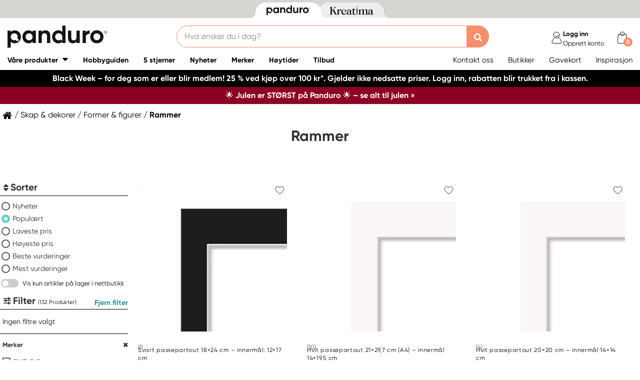

--- FILE ---
content_type: text/html; charset=utf-8
request_url: https://panduro.com/nb-no/products/skap-dekorer/former-figurer/rammer-505015
body_size: 27962
content:



<!DOCTYPE html>
<html lang="nb-no">
<head>
    
    <link rel="preconnect" href="https://static.panduro.com">
    <link rel="preconnect" href="https://cert.tryggehandel.net">
    <link rel="preconnect" href="https://assets.voyado.com">
    <link rel="preconnect" href="https://cert.tryggehandel.net">

    <script>
        window.dataLayer = window.dataLayer || [];
        window.dataLayer.push({
            environmentData: {
                'environment': 'production',
                'brand': 'panduro',
                'language': 'nb-NO',
                'market': 'NO'
            }
        });

        function gtag(){dataLayer.push(arguments);}

        // Set default consent to 'denied' as a placeholder
        // Determine actual values based on your own requirements
        gtag('consent', 'default', {
            'ad_storage': 'denied',
            'ad_user_data': 'denied',
            'ad_personalization': 'denied',
            'analytics_storage': 'denied'
        });
    </script>

    <meta name="viewport" content="width=device-width" />
    <meta http-equiv="Content-Type" content="text/html; charset=UTF-8" />
    <meta http-equiv="content-language" content="nb-no" />
    

    <link rel="canonical" href="https://panduro.com/nb-no/products/skap-dekorer/former-figurer/rammer-505015"/>
<meta name="description" content="Oppdag rammer for hobby og h&#229;ndarbeid av h&#248;y kvalitet. Handle rammer og la kreativiteten din renne fritt." />
<title>Rammer | Handle hobbyartikler hos Panduro &#174;</title>

<link rel="apple-touch-icon" sizes="57x57" href="https://static.panduro.com/Static/images/brand-icons/apple-icon-ponyta_SE-57x57.png">
<link rel="apple-touch-icon" sizes="60x60" href="https://static.panduro.com/Static/images/brand-icons/apple-icon-ponyta_SE-60x60.png">
<link rel="apple-touch-icon" sizes="72x72" href="https://static.panduro.com/Static/images/brand-icons/apple-icon-ponyta_SE-72x72.png">
<link rel="apple-touch-icon" sizes="76x76" href="https://static.panduro.com/Static/images/brand-icons/apple-icon-ponyta_SE-76x76.png">
<link rel="apple-touch-icon" sizes="114x114" href="https://static.panduro.com/Static/images/brand-icons/apple-icon-ponyta_SE-114x114.png">
<link rel="apple-touch-icon" sizes="120x120" href="https://static.panduro.com/Static/images/brand-icons/apple-icon-ponyta_SE-120x120.png">
<link rel="apple-touch-icon" sizes="144x144" href="https://static.panduro.com/Static/images/brand-icons/apple-icon-ponyta_SE-144x144.png">
<link rel="apple-touch-icon" sizes="152x152" href="https://static.panduro.com/Static/images/brand-icons/apple-icon-ponyta_SE-152x152.png">
<link rel="apple-touch-icon" sizes="180x180" href="https://static.panduro.com/Static/images/brand-icons/apple-icon-ponyta_SE-180x180.png">
<link rel="icon" type="image/png" sizes="192x192" href="https://static.panduro.com/Static/images/brand-icons/android-icon-ponyta_SE-192x192.png">
<link rel="icon" type="image/png" sizes="32x32" href="https://static.panduro.com/Static/images/brand-icons/favicon-ponyta_SE-32x32.png">
<link rel="icon" type="image/png" sizes="96x96" href="https://static.panduro.com/Static/images/brand-icons/favicon-ponyta_SE-96x96.png">
<link rel="icon" type="image/png" sizes="16x16" href="https://static.panduro.com/Static/images/brand-icons/favicon-ponyta_SE-16x16.png">
<link rel="manifest" href="https://static.panduro.com/manifest.json">
<meta name="msapplication-TileColor" content="#ffffff">
<meta name="msapplication-TileImage" content="https://static.panduro.com/ms-icon-144x144.png">
<meta name="theme-color" content="#ffffff">
<meta name="viewport" content="width=device-width"/>
<meta http-equiv="Content-Type" content="text/html; charset=UTF-8"/>
<meta http-equiv="content-language" content="nb-no"/>

    <link href="https://static.panduro.com/static/styles/main?v=Lodr0ICrDKd3wOAKmxRhC2i2JDNhYh4Brwy02Tx_JB01" rel="stylesheet">
    <link rel="stylesheet" type="text/css" rel="preload" as="font" href="https://static.panduro.com/Static/fonts/fonts_ponyta_SE.css" crossorigin>

    <link href="https://static.panduro.com/static/styles/vendor?v=eaVNHfJC6T9qiOiw0o_wzryQQJ6oVib-pCwLxpGMMAQ1" rel="stylesheet">
    <link href="https://static.panduro.com/static/styles/vendor/external?v=yc9BHhnRz4QlRKZdwSHXbd6sXD67Fo6pAuOvpPXu0K41" rel="stylesheet">
    <link href="https://static.panduro.com/static/styles/theme?v=Zd-qbqjrrCB_x8IL56ApxnvXZ0dsslAnn5-CV9HSsrc1" rel="stylesheet">
    <link href="https://static.panduro.com/static/styles/scaffolding?v=vLZ6p3nymrU_NWEieUQ0Jno4zJtnrqgjb0yMBc_LCM01" rel="stylesheet">
    <link href="https://static.panduro.com/static/styles/elements?v=AVo45_sXK8j9fmA24YEvaqiVuwaVLDS2xt139yZSvh81" rel="stylesheet">
    <link href="https://static.panduro.com/static/styles/navigation?v=TTbz5Rl53eVTD1JM6-ofrcxXSYpPJiu1iaCkAHYLViU1" rel="stylesheet">
    <link href="https://static.panduro.com/static/styles/components?v=VIbvRYudfY5iWQdkAACD42UNIMcTDuRXillNuSfCU4w1" rel="stylesheet">
    <link href="https://static.panduro.com/static/styles/checkout?v=j6xwBjeRNYq5extA21s5FDUZhAPqolujQxDe1g3J7so1" rel="stylesheet">



        <script>
            window.gmf = function () { (window._gmf = window._gmf || []).push(Object.values(arguments)); };
            var s = document.createElement("script");
            s.type = "text/javascript";
            s.src = "https://cdn.gamifiera.com/static/gmf/loader.js";
            s.async = true;
            document.head.appendChild(s);
            gmf('init', {
                merchantId: 5501,
                locale: 'nb_NO',
                customerToken:  null,
            });
        </script>

    


<!-- Google Tag Manager -->
<script>(function(w,d,s,l,i){w[l]=w[l]||[];w[l].push({'gtm.start':
new Date().getTime(),event:'gtm.js'});var f=d.getElementsByTagName(s)[0],
j=d.createElement(s),dl=l!='dataLayer'?'&l='+l:'';j.async=true;j.src=
'https://www.googletagmanager.com/gtm.js?id='+i+dl;f.parentNode.insertBefore(j,f);
})(window,document,'script','dataLayer','GTM-57VDMBF');</script>
<!-- End Google Tag Manager -->

<script>
(function (i, s, o, g, r, a, m) {
i['VoyadoAnalyticsObject'] = r;
i[r] = i[r] || function () {
(i[r].q = i[r].q || []).push(arguments)
},
i[r].l = 1 * new Date();
a = s.createElement(o),
m = s.getElementsByTagName(o)[0];
a.async = 1;
a.src = g;
m.parentNode.insertBefore(a, m)
})(window, document, 'script', 'https://assets.voyado.com/jsfiles/analytics_0.1.4.min.js', 'va'); <!--Here you set script depending on the environment (staging/production)-->
va("setTenant", "pandurono"); <!--This is where you define the tenant-->
</script>

</head>
<body data-theme="panduro" class=""
      data-is-logged-in="false"
      data-lang="nb-NO"
      data-sessionid="4f9ec293-ed69-409c-b96d-a6a4eb1e9f39"
      data-contactid=""
      data-discoverykey=""
      data-lastcartid="-1"
      data-elevateclusterid="w88551BB4">

    <div id="page">
        


<!-- Google Tag Manager (noscript) -->
<noscript><iframe src="https://www.googletagmanager.com/ns.html?id=GTM-57VDMBF"
height="0" width="0" style="display:none;visibility:hidden"></iframe></noscript>
<!-- End Google Tag Manager (noscript) -->

        <div class="show-inactivity js-show-inactivity">
    <section class="page-section ">
        <article class="row">
            <button type="button" class="show-inactivity__close js-slidin-close"><i class="fa fa-close" style="font-size: 20px;"></i></button>
            <div class="show-inactivity__text">Du har blitt logget ut. Men ta det ro, vi har lagret handlekurven din. Logg deg inn igjen, s&#229; er alt fortsatt der.</div>
            <button class="btn btn-negative launch-log-in-popup">Logg inn igjen</button>
        </article>
    </section>
</div>

        
<div class="slidein">
    <button type="button" class="slidein__close js-slidin-close"><i class="fa fa-close" style="font-size: 20px;"></i></button>
    <div class="slidein__content js-slidein-content">
    </div>
</div>

        

<header>



    <nav class="site-toggle">
        <div class="site-toggle__toggle site-toggle__toggle--three  site-toggle__toggle--selected">
            <a href="//panduro.com/nb-no">
                <img width="100" height="25" src="https://static.panduro.com/Static/images/brand-icons/logo_ponyta_SE_black-clean.svg?v=1" />
            </a>
        </div>
        
            <div class="site-toggle__toggle site-toggle__toggle--one ">
                <a href="//kreatima.com/nb-no">
                    <img width="100" height="25" src="https://static.panduro.com/Static/images/brand-icons/logo_ponyta_kreatima_SE_black-clean.svg?v=1" />
                </a>
            </div>

    </nav>

    

<nav class="desktop-menu ">
    <div class="desktop-menu__secondary-wrapper">
        <div class="row">
            


<div class="desktop-menu-secondary">
    <div class="desktop-menu-secondary__logo">
        <a href="/nb-no">
            <img width="200" height="49" alt="Panduro" src="https://static.panduro.com/Static/images/brand-icons/logo_ponyta_SE_black.svg?v=1" />
        </a>
    </div>
        <div class="desktop-menu-secondary__inline-search-container js-elevate-search-inline">
            <div class="desktop-menu-secondary__search-quick-wrapper">
                <input autocapitalize="off"
                       autocomplete="off"
                       autocorrect="off"
                       class="desktop-menu-secondary__inline-search-input js-elevate-search-inline-input"
                       name="anyrandomstringtopreventautocomplete"
                       data-placeholder="Hva &#248;nsker du i dag?"
                       placeholder=""
                       spellcheck="false"
                       type="text"
                       value="" />
                <button class="fa fa-close btn-clear-search js-clear-search-elevate"></button>
                <button type="button" class="btn submit-search js-submit-search-elevate"></button>
                <div class="search-quick js-elevate-search-quick">
                    <div class="search-quick-content js-elevate-search-quick-content">

                    </div> 
                </div>
            </div>
        </div>
    <div class="icon-with-link-group icon-with-link-group--vertical">
        <div style="" class="icon-with-link">
            <img src="https://static.panduro.com/Static/images/elements/member.svg" width="35" height="35" alt="mini cart" />
            <div class="icon-with-link__text">
                <div class="bold launch-log-in-popup">Logg inn</div>
                <div class="js-launch-signup-popup">Opprett konto</div>
            </div>


            
        </div>
        <div style="display: none !important;" class="icon-with-link">
                <div style="width: 40px;" id="gmf-dropdown-profile"></div>
            <div class="icon-with-link__text">
                <a class="bold" href="/nb-no/mypages">Mine sider</a>
                <div id="log-out">Logg ut</div>
            </div>
        </div>

        <div class="desktop-menu-secondary__mini-cart-opener-container">
            

    <div class="mini-cart-opener__free-shipping-message js-free-shipping-message hidden-force">
        <span class="mini-cart-opener__free-shipping-message-value autonumeric limit"></span>
        <span class="mini-cart-opener__free-shipping-message-text">til fri frakt</span>
    </div>

    <div class="mini-cart-opener js-cart-mini-mobile">
        <div class="mini-cart-opener__image-container icon-with-link js-cart-mini-counter">
            <img src="https://static.panduro.com/Static/images/elements/cart.svg" alt="mini cart" width="35" height="35"/>
        </div>
    </div>

            <div class="add-to-cart-popup add-to-cart-popup--close js-add-to-cart-popup" data-nosnippet>
                <div class="add-to-cart-popup__smile"></div>
                <div class="add-to-cart-popup__content">
                        <h3 class="hidden">Godt valg! Dette liker vi ogs&#229;!</h3>
                        <h3 class="hidden">Du valgte et skikkelig knallprodukt!</h3>
                        <h3 class="hidden">Bra! Du valgte en av v&#229;re hobbyfavoritter!</h3>
                    <p>Produktet er n&#229; i handlekurven</p>
                </div>
            </div>
        </div>
    </div>
</div>
        </div>
    </div>
    <div class="desktop-menu__primary-wrapper">
        <div class="row flex">
            

<div class="desktop-menu-primary">
    <div class="desktop-menu-primary__menu-item desktop-menu-primary__menu-item--expandable js-menu-products">
        <span class="desktop-menu-primary__menu-item-text">V&#229;re produkter</span>
    </div>
    
        <a class="desktop-menu-primary__menu-item" href="/nb-no/hobbyguiden">
            <span class="desktop-menu-primary__menu-item-text">Hobbyguiden</span>
        </a>
        <a class="desktop-menu-primary__menu-item" href="/nb-no/5-stjerner">
            <span class="desktop-menu-primary__menu-item-text">5 stjerner</span>
        </a>
        <a class="desktop-menu-primary__menu-item" href="/nb-no/nyheter">
            <span class="desktop-menu-primary__menu-item-text">Nyheter</span>
        </a>
        <a class="desktop-menu-primary__menu-item" href="/nb-no/merker">
            <span class="desktop-menu-primary__menu-item-text">Merker</span>
        </a>
        <a class="desktop-menu-primary__menu-item" href="/nb-no/hoeytider">
            <span class="desktop-menu-primary__menu-item-text">H&#248;ytider</span>
        </a>
        <a class="desktop-menu-primary__menu-item" href="/nb-no/tilbud">
            <span class="desktop-menu-primary__menu-item-text">Tilbud</span>
        </a>

    <ul class="js-menu-products-level-2 menu-level-2"></ul>
</div>

            

<div class="desktop-menu-tertriary">
    <div class="desktop-menu-tertriary__group">
        

<div>
            <a href="/nb-no/customer-service" class="header-link">Kontakt oss</a>
            <a href="/nb-no/butikker" class="header-link">Butikker</a>
            <a href="/nb-no/customer-service/gavekort" class="header-link">Gavekort</a>
            <a href="/nb-no/inspiration" class="header-link">Inspirasjon</a>
</div>

    </div>
</div>
        </div>
        
    </div>
</nav>

    

<div class="mobile-menu">
    <div class="mobile-menu__section  mobile-menu__section--first">
        <div class="mobile-menu__hamburger-container">
            <button id="mobile-menu-drawer-opener" class="hamburger hamburger--squeeze" type="button">
                <span class="hamburger-box">
                    <span class="hamburger-inner"></span>
                </span>
                    <p class="hamburger-text">
                        Meny
                    </p>

            </button>
        </div>
    </div>
    <div class="mobile-menu__section mobile-menu__section--middle">
        

            <div class="js-elevate-search-inline-mobile mobile-menu-search-field">
                <input type="text" autocomplete="off" class="js-elevate-search-inline-input"
                       name="name"
                       data-placeholder="Hva &#248;nsker du i dag?"
                       placeholder=""
                       autocomplete="Randomstring" />
                <button class="fa fa-close btn-mobile-clear-search js-clear-search-elevate"></button>
                <button type="button" class="btn mobile-submit-search js-submit-search-elevate"></button>
                <div class="search-quick js-elevate-search-quick">
                    <div class="search-quick-content  js-elevate-search-quick-content">
                    </div> 
                </div>
            </div>

    </div>

        <div class="mobile-menu__section">
            <div style="" class="icon-with-link launch-log-in-popup">
                <img src="https://static.panduro.com/Static/images/elements/member.svg" width="35" height="35" alt="mini cart" />
            </div>
            <div style="display: none !important; width: 40px;" id="gmf-dropdown-profile"></div>

        </div> 




        <div class="mobile-menu__section mobile-menu__section--last">
            


    <div class="mini-cart-opener js-cart-mini-mobile">
        <div class="mini-cart-opener__image-container icon-with-link js-cart-mini-counter">
            <img src="https://static.panduro.com/Static/images/elements/cart.svg" alt="mini cart" width="35" height="35"/>
        </div>
    </div>


            <div class="add-to-cart-popup add-to-cart-popup--close js-add-to-cart-popup" data-nosnippet>
                <div class="add-to-cart-popup__smile"></div>
                <div class="add-to-cart-popup__content">
                        <h3 class="hidden">Godt valg! Dette liker vi ogs&#229;!</h3>
                        <h3 class="hidden">Du valgte et skikkelig knallprodukt!</h3>
                        <h3 class="hidden">Bra! Du valgte en av v&#229;re hobbyfavoritter!</h3>
                </div>
                <a class="add-to-cart-popup__cta" href="/checkout">
                    <button class="btn btn-cta">Til kassen</button>
                </a>
            </div>
        </div>

</div>
<nav id="mobile-menu-drawer" class="mobile-menu-drawer ">
    
<ul class="">
    

    <li class="mobile-configurable-header-links icon-with-link-group">

        <a href="/nb-no/mypages" class="icon-with-link js-mobile-configurable-header-links-logged-out">
            <img src="/Static/images/elements/Medlem-inloggad.svg" alt="mini cart" />
            <div class="icon-with-link__text">Velkommen!</div>
        </a>
        <a href="/nb-no/log-in" class="icon-with-link js-mobile-configurable-header-links-logged-in hidden-force">
            <img src="https://static.panduro.com/Static/images/elements/member.svg" alt="mini cart" />
            <div class="icon-with-link__text">Logg inn</div>
        </a>

                <a href="/nb-no/customer-service" class="icon-with-link">
                        <img src="https://static.panduro.com/-/media/icons/customercare.ashx?rev=73912052c52c4c4c9b7766d541da0756&amp;rv=FDDECC8B2F7006286DFD06CFF74E61B6" alt="mini cart" />
                    <div class="icon-with-link__text">Kontakt oss</div>
                </a>
                <a href="/nb-no/butikker" class="icon-with-link">
                        <img src="https://static.panduro.com/-/media/icons/store.ashx?rev=a92a427ce53b49909babea39c07d989a&amp;rv=39EA0D6D360B91AA8AED51DC3A1E3E1B" alt="mini cart" />
                    <div class="icon-with-link__text">Butikker</div>
                </a>
                <a href="/nb-no/customer-service/gavekort" class="icon-with-link">
                        <img src="https://static.panduro.com/-/media/icons/gift-card.ashx?rev=3b56b8b38ad2438e92e04aa5a1a82d26&amp;rv=EA1FFB805CE3DDA963ADF95015EEB6D0" alt="mini cart" />
                    <div class="icon-with-link__text">Gavekort</div>
                </a>
                <a href="/nb-no/inspiration" class="icon-with-link">
                        <img src="https://static.panduro.com/-/media/icons/inspiration.ashx?rev=69a2179108e9402fb8d667b0cde3cfe4&amp;rv=FFA8E53E55F9AFA2D96EBED2DFEF1BD5" alt="mini cart" />
                    <div class="icon-with-link__text">Inspirasjon</div>
                </a>
    </li>


    <li class="mobile-menu-item--important">
        <span>V&#229;re produkter</span>
        <ul class="js-mobile-categories"></ul>
    </li>
        <li class="mobile-menu-item--important">
            <a href="/nb-no/hobbyguiden" class="mobile-menu-item__link">Hobbyguiden</a>
        </li>
        <li class="mobile-menu-item--important">
            <a href="/nb-no/5-stjerner" class="mobile-menu-item__link">5 stjerner</a>
        </li>
        <li class="mobile-menu-item--important">
            <a href="/nb-no/nyheter" class="mobile-menu-item__link">Nyheter</a>
        </li>
        <li class="mobile-menu-item--important">
            <a href="/nb-no/merker" class="mobile-menu-item__link">Merker</a>
        </li>
        <li class="mobile-menu-item--important">
            <a href="/nb-no/hoeytider" class="mobile-menu-item__link">H&#248;ytider</a>
        </li>
        <li class="mobile-menu-item--important">
            <a href="/nb-no/tilbud" class="mobile-menu-item__link">Tilbud</a>
        </li>

    

            <li class="mobile-configurable-header-links js-configureable-header-links " data-dontShowWhenLoggedOut="False" data-dontShowWhenLoggedIn="False">
                <a class="" href="/nb-no/outlet">Outlet</a>
            </li>
            <li class="mobile-configurable-header-links js-configureable-header-links hidden-force" data-dontShowWhenLoggedOut="False" data-dontShowWhenLoggedIn="True">
                <a class="" href="/nb-no/we-are-panduro">Kundeklubben | Bli medlem</a>
            </li>
            <li class="mobile-configurable-header-links js-configureable-header-links " data-dontShowWhenLoggedOut="False" data-dontShowWhenLoggedIn="False">
                <a class="" href="https://kundo.se/org/panduro-no">Sp&#248;rsm&#229;l &amp; svar</a>
            </li>
            <li class="mobile-configurable-header-links js-configureable-header-links " data-dontShowWhenLoggedOut="False" data-dontShowWhenLoggedIn="False">
                <a class="" href="/nb-no/baerekraft-i-panduro">B&#230;rekraft</a>
            </li>

</ul>




    <a class="mobile-menu-drawer__logo-image" href="/">
        <img alt="Panduro logo" loading="lazy" src="https://static.panduro.com/Static/images/brand-icons/logo_mobil-ponyta_SE.svg" />
    </a>
    <button id="mobile-menu-drawer-closer" class="mobile-menu-drawer__close" type="button">
        <i class="fa fa-times" style="color: black; font-size: 20px;"></i>
    </button>
</nav>

<div class="hidden ">
    <div class="js-mmmenu-middle-content mobile-menu-drawer__middle">
        <div class="js-search-in-menu js-search-inline-mobile mobile-menu-search-field">
            <input type="text" autocomplete="off" class="mobile-menu-search-input"
                   name="name"
                   placeholder=""
                   data-placeholder="Hva &#248;nsker du i dag?"
                   autocomplete="randomstring" />
            <button type="button" class="btn mobile-submit-search"></button>

            <button class="fa fa-close btn-mobile-clear-search"></button>
            <div class="search-quick"></div> 
        </div>
    </div>
</div>



    


<div class="cart-mini-details slidein slidein--static">
    <button type="button" class="slidein__close js-slidin-close"><i class="fa fa-close" style="font-size: 20px;"></i></button>
    <div class="cart-mini-details__content slidein__content slidein__content--condensed js-slidein-content">
        <div class="cart-mini-header">
            <div class="cart-mini-header-top">
                <h3 class="cart-mini-header__text">
                    Handlekurv
                </h3>
                <div>
                    


    <div class="mini-cart-opener ">
        <div class="mini-cart-opener__image-container icon-with-link js-cart-mini-counter">
            <img src="https://static.panduro.com/Static/images/elements/cart.svg" alt="mini cart" width="35" height="35"/>
        </div>
    </div>

                </div>
                
            </div>
            <div class="top-banner top-banner--loyalty hidden-force">
                <div class="launch-log-in-popup">Logg inn for dine medlemstilbud &#187;</div>
            </div>

            <div class="js-free-shipping top-banner top-banner--shipping">
                <div class="js-free-shipping-message hidden"><span class='autonumeric limit'></span> igjen til fri frakt</div>
                <div class="js-free-shipping-achieved hidden">YAY! Du har n&#229; FRI FRAKT!</div>
            </div>
            <div class="cart-mini-header__wishlist-section">
                    <div class="add-wishlist add-wishlist-launch wishlist">
                        <div class="launch-log-in-popup">
                            <img src="https://static.panduro.com/Static/images/elements/heart.svg" alt="heart" width="20" height="20" />
                            <p>Legg til i &#248;nskeliste &#187;</p>
                        </div>
                    </div>
            </div>
        </div>
        <div class="cart-mini-wrapper">
            <div id="cart-mini-articles"></div>
        </div>
        <div class="footer-minicart">
            <div class="cart-total">
                <span class="cart-total__text">
                    &#197; betale:
                </span>
                <span class="cart-total__value autonumeric"></span>
            </div>
            <div class="cart-total cart-total__total-save">
                <span class="cart-total__text">
                    Du sparer totalt:
                </span>
                <span class="cart-total__save-value autonumeric"></span>
            </div>
            <button data-target="/checkout" data-style="zoom-in" class="btn btn-cart-mini-checkout ladda">Til kassen</button>
            <div class="btn-cart-mini-checkout-overlay"></div> 
            

<section class="usp">
    <div class="row row--dense">
        <div class="col">
            <ul>
    <li><img alt="car" width="43" height="30" src="https://static.panduro.com/static/images/elements/shipping-black.png" />
    <div>Fri frakt over 599 kr til pakkeautomat.</div>
    </li>
    <li><img alt="return" width="43" height="30" src="https://static.panduro.com/static/images/elements/returns-black.png" />
    <div>Fri retur <br />
    30 dagers &aring;pent kj&oslash;p.</div>
    </li>
</ul>
        </div>
    </div>
</section>

        </div>
    </div>
</div>




<script id="cart-mini-article-row-template" type="text/x-handlebars-template">
    <div class="mini-cart-details">
        <div class="js-empty-cart empty-cart" style="display:none">
            <img src="/Static/images/brand-icons/cart_ponyta_SE_grey.svg" class="centered"/>
            <div class="centered"><p><strong>Akkurat n&aring; er handlekurven din tom.</strong><br />
Men slik beh&oslash;ver det ikke &aring; v&aelig;re.</p>
<p>Kan vi hjelpe deg med noen ideer?</p></div>

            <a class="empty-cart__buttons-width" href="/nb-no/nyheter">
                <button class="btn btn-secondary empty-cart__buttons empty-cart__buttons-width v2">Kj&#248;p nyheter</button>
            </a>
                <a class="empty-cart__buttons-width" href="/nb-no/inspiration">
                    <button class="btn btn-primary empty-cart__buttons empty-cart__buttons-width v2">Finn nye prosjekter</button>
                </a>
            
        </div>
        <ul class="article-table">
            

{{#CartItems}}
<li class="cart-article row-article js-cart-article" data-quantity="{{Quantity}}" data-hasdiscount="{{IsCampaignOrDiscount}}" data-articlenumber="{{ArticleNumber}}" data-freightinformation="{{FreightText}}">
    <div class="row-article__image">
        <a href="/nb-no/show/article/{{ArticleNumber}}">
            <img src="https://static.panduro.com{{Image}}" />
        </a>
    </div>
    <div class="row-article__details row-article-details">
        <div class="row-article-details__content">
            <div class="row-article-details-name">
                <a href="/nb-no/show/article/{{ArticleNumber}}">{{ArticleName}}</a>
            </div>
            {{#IsCampaignOrDiscount}}
            <div class="price-offer">
                {{#IsLoyaltyCampaign}}
                <div class="badge badge--loyalty">MEMBER TREAT</div>
                {{/IsLoyaltyCampaign}}
                {{#HasDiscountPrice}}
                <span class="autonumeric price--margin-right price price--redacted">{{OriginalPrice}}</span>
                {{/HasDiscountPrice}}
                <span class="autonumeric price">{{UnitPrice}}</span>
                {{#FacktaQuantity}}
                {{#IsCampaign}}
                <div class="price-offer__savings">
                    Du sparer 
                    <span class="js-total-savings autonumeric price-saved">
                        {{#IsCampaign}}{{FacktaTotalDiscount}}{{/IsCampaign}}
                    </span>
                </div>
                {{/IsCampaign}}
                {{/FacktaQuantity}}
                {{^IsCampaign}}
                <div class="price-offer__savings">
                    Du sparer 
                    <span class="js-total-savings autonumeric price-saved">
                        {{#HasDiscountPrice}}{{UnitSavings}}{{/HasDiscountPrice}}
                    </span>
                </div>
                {{/IsCampaign}}


            </div>
            {{/IsCampaignOrDiscount}}

            {{^IsCampaignOrDiscount}}
            <div class="price" data-hasdiscount="{{IsCampaignOrDiscount}}">
                <span class="cart-mini-row-article-price autonumeric">{{UnitPrice}}</span>
            </div>
            {{/IsCampaignOrDiscount}}
        </div>

        <div class="row-article-details__quantity">
            <span class="js-article-quantity-subtract btn-quantity btn-quantity--decrease" data-articlenumber="{{ArticleNumber}}"></span>
            <span class="js-quantity" contenteditable="true" type="number" data-articlenumber="{{ArticleNumber}}">{{Quantity}}</span>
            <span class="js-article-quantity-add btn-quantity btn-quantity--increase" data-articlenumber="{{ArticleNumber}}"></span>
        </div>
        <div class="row-article-details__price row-article-details-price">

            {{#IsCampaignOrDiscount}}
            {{#FacktaQuantity}}
            <span class="js-article-price autonumeric discount">{{TotalPriceWithDiscount}}</span>
            {{/FacktaQuantity}}
            {{^FacktaQuantity}}
            <span class="js-article-price autonumeric">{{TotalPrice}}</span>
            {{/FacktaQuantity}}
            {{/IsCampaignOrDiscount}}

            {{^IsCampaignOrDiscount}}
            <span class="js-article-price autonumeric">{{TotalPrice}}</span>
            {{/IsCampaignOrDiscount}}

        </div>
        <div class="row-article-details__freight">
            <span class="js-article-freight cart-article-freight">{{FreightText}}</span>
        </div>
        <div class="row-article-details__additional row-article-details-additional">
            <span class="remove-cart-item js-remove-cart-item" data-articlenumber="{{ArticleNumber}}"></span>
            <article class="campain-badges campain-badges--right">
                {{#IsCampaignOrDiscount}}
                <div class="badge badge--coorporate hidden js-campaign-badge">{{CampaignName}}</div>
                {{/IsCampaignOrDiscount}}
            </article>
            
        </div>
        <div class="action-list">
            {{#IsVirtual}}
            <ul>
                    <li>
                        Denne varen refunderes ikke og kan ikke returneres
                    </li>
                    <li>
                        Denne varen er ekskludert fra rabatter
                    </li>
            </ul>
            {{/IsVirtual}}
        </div>
    </div>
    <div class="js-remove-prompt confirm-remove" data-articlenumber="">
        <span class="confirm-remove__message">Vil du fjerne dette produktet fra handlekurven?</span>
        <div class="confirm-remove__buttons">
            <button class="js-confirm-remove btn btn-secondary confirm-remove__button">Ja</button>
            <button class="js-cancel-remove btn btn-primary confirm-remove__button">Nej</button>
        </div>
        <div class="confirm-remove-fade"></div>
    </div>
</li>
{{/CartItems}}
        </ul>
    </div>
</script>


    

<script id="search-elevate-quick-previous-searches-template" type="text/x-handlebars-template">
    <div class="search-quick-content search-quick-previous-searches">
        <h4>Dine tidligere s&#248;k</h4>
        <ul>
            {{#.}}
            <li data-isLink="false" data-query="{{key}}">{{key}}</li>
            {{/.}}
        </ul>
    </div>
</script>

<script id="search-elevate-quick-popular-template" type="text/x-handlebars-template">
    <div class="search-quick-content">
        <h4>Popul&#230;re s&#248;k</h4>
        <ul>
            {{#.}}
            <li data-isLink="false" data-query="{{key}}">{{key}}</li>
            {{/.}}
        </ul>
    </div>
</script>

<script id="search-elevate-quick-popular-template" type="text/x-handlebars-template">
    <div class="search-quick-content">
        <h4>Popul&#230;re s&#248;k</h4>
        <ul>
            {{#.}}
            <li data-isLink="false" data-query="{{key}}">{{key}}</li>
            {{/.}}
        </ul>
    </div>
</script>

<script id="search-elevate-quick-articles-template" type="text/x-handlebars-template">
    <div class="search-quick-content">
        
        <h4>Produkter </h4>
        <ul>
            {{#suggestions}}
            <li data-isLink="true"><a href="{{products.0.link}}">{{products.0.title}}</a></li>
            {{/suggestions}}
        </ul>
    </div>
</script>

<script id="search-elevate-quick-categories-template" type="text/x-handlebars-template">
    <div class="search-quick-content">
        <h4>Kategorier </h4>
        <ul>
            {{#categoryResults}}
            <li data-isLink="true"><a href="{{link}}">{{title}}</a></li>
            {{/categoryResults}}
        </ul>
    </div>
</script>

<script id="search-elevate-quick-inpirations-template" type="text/x-handlebars-template">
    <div class="search-quick-content">
        
        <h4>Inspirasjoner</h4>
        <ul>
            {{#inspirationResults}}
            <li data-isLink="true"><a href="{{link}}">{{title}}</a></li>
            {{/inspirationResults}}
        </ul>
    </div>
</script>

    
</header>


<div class="information-bar information-bar--no-sticky">
                    <div class="information-bar__message  js-information-bar" data-id="{ECD14DF1-6FFC-4E05-B8C3-527680A78827}" data-version="11/21/2025 8:10:23 AM" style="display: block;background-color: #000000; color: #ffffff">
                        
                            <a href="/nb-no/" style="color: #ffffff"><span class="bold">Black Week – for deg som er eller blir medlem! 25 % ved kj&#248;p over 100 kr*.&#160;Gjelder ikke nedsatte priser. Logg inn, rabatten blir trukket fra i kassen.</span> </a>

                    </div>
                    <div class="information-bar__message  js-information-bar" data-id="{7ED708A2-79A0-428F-9592-C110B6161219}" data-version="10/16/2025 12:37:14 PM" style="display: block;background-color: #8C0023; color: #ffffff">
                        
                            <a href="/nb-no/occasions/christmas" style="color: #ffffff"><span class="bold">&#127775; Julen er ST&#216;RST p&#229; Panduro &#127775; – se alt til julen &#187;</span> </a>

                    </div>
</div>
<div class="modal-fade hidden"></div>


        
<section>
    
<section>
    <div class="row row--dense">
        <div class="breadcrumb-wrapper">
            <span id="breadcrumb-anchor"></span>
            <ul class="breadcrumb">
                <li>
                    <a href="/" class="home">&nbsp;</a>
                </li>

                    <li>
                            <a href="/nb-no/products/skap-dekorer">
                                Skap & dekorer
                            </a>


                    </li>
                    <li>
                            <a href="/nb-no/products/skap-dekorer/former-figurer">
                                Former & figurer
                            </a>


                    </li>
                    <li>
Rammer

                    </li>
            </ul>
        </div>
    </div>
</section>


<script type="application/ld+json">
    {
    "@context": "http://schema.org",
    "@type": "BreadcrumbList",
    "itemListElement":
    [

        {
        "@type": "ListItem",
        "position": 0,
        "item":
        {
        "@id": "https://panduro.com/nb-no/products/skap-dekorer",
        "name": "Skap & dekorer"
        }
        }
            ,
        {
        "@type": "ListItem",
        "position": 1,
        "item":
        {
        "@id": "https://panduro.com/nb-no/products/skap-dekorer/former-figurer",
        "name": "Former & figurer"
        }
        }
            ,
        {
        "@type": "ListItem",
        "position": 2,
        "item":
        {
        "@id": "https://panduro.com#",
        "name": "Rammer"
        }
        }
    ]
    }
</script>
    <article class="row">
        <div class="group-header">
                <h1>Rammer</h1>
            <div class="clearfix"></div>
        </div>
    </article>
    
    <div class="category-menu">
        


        
    </div>

    <article class="row">
        
        

<div class="js-articles-list featured-articles-list flex-list  wrapper-top-padding " data-sysId="" data-onlyShowArticlesInStock='False' data-sortType='7' data-predefinedfilter='null' data-category-id="505015" data-assortment-node-id="" data-total-pages="2" data-current-page="1" data-campaignId="" data-collectionitemid="" data-manuallyaddedarticlesitemid="" data-facettypes="Activity,Brand,Color,Event,Vg3" data-isfavoriteslist="False" data-isbrandlist="False" data-brandid="" data-isnewslist="False" data-excludedarticles="" data-customlisttype="" data-customfilter="">


            <div class="filter-tools-wrapper" style="">

                <div class="js-refine-tools"></div>
                <div class="md-hidden">
                        <h2>Rammer</h2>
                                            <div class="read-more"><p><span>Kunstverkene dine fortjener en ramme. Med riktig ramme kan plakater, fotografier og andre kunstverk komme enda bedre fram. Med plakatlister fester du enkelt papiret mellom listene og henger dem p&aring; veggen. En look som stadig har blitt mer popul&aelig;r og framhever motivet og ikke rammen. Her finner finner du rammer i sort, natur, hvitt med eller uten passepartout. Kj&oslash;p A3, A4, A5-rammer hos oss. Her finner du ogs&aring; bildeglass hvis du vil ramme inn t&oslash;rkede blader, fj&aelig;r, tegninger, fotografier eller andre detaljer p&aring; en litt annerledes m&aring;te. </span></p></div>
                </div>
            </div>

            <div class="js-list-wrapper article-list-wrapper article-list-wrapper--count-3" data-total-amount-of-articles="132" data-total-amount-of-articles-in-vgx="132">
                

    <article class="articlelist-item article-list-wrapper__item " style="order: 0;">
        <div class="articlelist-item-wrapper">
            

<div class="article-list-image" data-thumbnailurlprimary="https://static.panduro.com/ArticleImages/310x310/500074_01.jpg" data-thumbnailurlsecondary="" data-thumbnailoptimizedurlprimary="https://static.panduro.com/ArticleImages/310x310/500074_01.webp" data-thumbnailoptimizedurlsecondary="">

    
    <a href="/nb-no/products/skap-dekorer/former-figurer/rammer/svart-passepartout-18&#215;24-cm-innermal-12&#215;17-cm-500074" itemprop="url" class="articlelist-item-image-wrapper">
        
        



        
        

    <picture class="lazy js-articlelist-item-image ">
                <source data-srcset="https://static.panduro.com/ArticleImages/310x310/500074_01.webp" type="image/webp">
        <img class="swiper-lazy" width="310" height="310" srcset="https://static.panduro.com/Static/images/placeholders/placeholder-image.jpg" data-srcset="https://static.panduro.com/ArticleImages/310x310/500074_01.jpg" data-error="https://static.panduro.com/Static/images/placeholders/image-missing.png" alt="Passepartout Svart 24x30cm" zoom-url="https://static.panduro.com/ArticleImages/565x565/500074_01.jpg"/>
    </picture>




        


    </a>

    <div class="add-wishlist add-wishlist-launch">
        <div class="js-launch-wishist-event" data-articlenumber="500074">
            <img class="wishlist-icon" src="https://static.panduro.com/Static/images/elements/heart.svg" alt="heart" width="20" height="20" />
        </div>
    </div>

</div>



                    <div>
                            <div style="height: 20px" class="gmf-product-rating no-print" data-compact data-product-id="500074"></div>
                        <h2 itemprop="name">Svart passepartout 18&#215;24 cm – innerm&#229;l: 12&#215;17 cm</h2>
                    </div>
                    <div class="bottom-container">
                        <div>&nbsp;</div>
                        <div class="offer">

                                <span class="price autonumeric">32.90</span>
                        </div>


        <button type="button" class="btn btn--add-to-cart btn-cta js-add-cart ladda-button add-to-cart-text" data-style="zoom-in" data-article="500074" data-name="Passepartout Svart 24x30cm" data-price="32.90" data-image="https://static.panduro.com/ArticleImages/310x310/500074_01.jpg" data-brand="G1 Galleriet" data-category="50/5050/505015" data-stockLevel="In Stock" data-freightinformation="Levering innen 3–4 virkedager">Legg i handlekurven</button>

                    </div>

        </div>
    </article>

    <article class="articlelist-item article-list-wrapper__item " style="order: 1;">
        <div class="articlelist-item-wrapper">
            

<div class="article-list-image" data-thumbnailurlprimary="https://static.panduro.com/ArticleImages/310x310/500059_01.jpg" data-thumbnailurlsecondary="" data-thumbnailoptimizedurlprimary="https://static.panduro.com/ArticleImages/310x310/500059_01.webp" data-thumbnailoptimizedurlsecondary="">

    
    <a href="/nb-no/products/skap-dekorer/former-figurer/rammer/hvit-passepartout-21&#215;297-cm-a4-innermal-14&#215;195-cm-500059" itemprop="url" class="articlelist-item-image-wrapper">
        
        



        
        

    <picture class="lazy js-articlelist-item-image ">
                <source data-srcset="https://static.panduro.com/ArticleImages/310x310/500059_01.webp" type="image/webp">
        <img class="swiper-lazy" width="310" height="310" srcset="https://static.panduro.com/Static/images/placeholders/placeholder-image.jpg" data-srcset="https://static.panduro.com/ArticleImages/310x310/500059_01.jpg" data-error="https://static.panduro.com/Static/images/placeholders/image-missing.png" alt="Passepartout vit 24x30 cm" zoom-url="https://static.panduro.com/ArticleImages/565x565/500059_01.jpg"/>
    </picture>




        


    </a>

    <div class="add-wishlist add-wishlist-launch">
        <div class="js-launch-wishist-event" data-articlenumber="500059">
            <img class="wishlist-icon" src="https://static.panduro.com/Static/images/elements/heart.svg" alt="heart" width="20" height="20" />
        </div>
    </div>

</div>



                    <div>
                            <div style="height: 20px" class="gmf-product-rating no-print" data-compact data-product-id="500059"></div>
                        <h2 itemprop="name">Hvit passepartout 21&#215;29,7 cm (A4) – innerm&#229;l 14&#215;19,5 cm</h2>
                    </div>
                    <div class="bottom-container">
                        <div>&nbsp;</div>
                        <div class="offer">

                                <span class="price autonumeric">39.90</span>
                        </div>


        <button type="button" class="btn btn--add-to-cart btn-cta js-add-cart ladda-button add-to-cart-text" data-style="zoom-in" data-article="500059" data-name="Passepartout vit 24x30 cm" data-price="39.90" data-image="https://static.panduro.com/ArticleImages/310x310/500059_01.jpg" data-brand="G1 Galleriet" data-category="50/5050/505015" data-stockLevel="In Stock" data-freightinformation="Levering innen 3–4 virkedager">Legg i handlekurven</button>

                    </div>

        </div>
    </article>

    <article class="articlelist-item article-list-wrapper__item " style="order: 2;">
        <div class="articlelist-item-wrapper">
            

<div class="article-list-image" data-thumbnailurlprimary="https://static.panduro.com/ArticleImages/310x310/500195_01.jpg" data-thumbnailurlsecondary="" data-thumbnailoptimizedurlprimary="https://static.panduro.com/ArticleImages/310x310/500195_01.webp" data-thumbnailoptimizedurlsecondary="">

    
    <a href="/nb-no/products/skap-dekorer/former-figurer/rammer/hvit-passepartout-20&#215;20-cm-innermal-14&#215;14-cm-500195" itemprop="url" class="articlelist-item-image-wrapper">
        
        



        
        

    <picture class="lazy js-articlelist-item-image ">
                <source data-srcset="https://static.panduro.com/ArticleImages/310x310/500195_01.webp" type="image/webp">
        <img class="swiper-lazy" width="310" height="310" srcset="https://static.panduro.com/Static/images/placeholders/placeholder-image.jpg" data-srcset="https://static.panduro.com/ArticleImages/310x310/500195_01.jpg" data-error="https://static.panduro.com/Static/images/placeholders/image-missing.png" alt="Passepartout vit 24x30 cm" zoom-url="https://static.panduro.com/ArticleImages/565x565/500195_01.jpg"/>
    </picture>




        


    </a>

    <div class="add-wishlist add-wishlist-launch">
        <div class="js-launch-wishist-event" data-articlenumber="500195">
            <img class="wishlist-icon" src="https://static.panduro.com/Static/images/elements/heart.svg" alt="heart" width="20" height="20" />
        </div>
    </div>

</div>



                    <div>
                            <div style="height: 20px" class="gmf-product-rating no-print" data-compact data-product-id="500195"></div>
                        <h2 itemprop="name">Hvit passepartout 20&#215;20 cm – innerm&#229;l 14&#215;14 cm</h2>
                    </div>
                    <div class="bottom-container">
                        <div>&nbsp;</div>
                        <div class="offer">

                                <span class="price autonumeric">44.90</span>
                        </div>


        <button type="button" class="btn btn--add-to-cart btn-cta js-add-cart ladda-button add-to-cart-text" data-style="zoom-in" data-article="500195" data-name="Passepartout vit 24x30 cm" data-price="44.90" data-image="https://static.panduro.com/ArticleImages/310x310/500195_01.jpg" data-brand="G1 Galleriet" data-category="50/5050/505015" data-stockLevel="In Stock" data-freightinformation="Levering innen 3–4 virkedager">Legg i handlekurven</button>

                    </div>

        </div>
    </article>

    <article class="articlelist-item article-list-wrapper__item " style="order: 3;">
        <div class="articlelist-item-wrapper">
            

<div class="article-list-image" data-thumbnailurlprimary="https://static.panduro.com/ArticleImages/310x310/500182_01.jpg" data-thumbnailurlsecondary="" data-thumbnailoptimizedurlprimary="https://static.panduro.com/ArticleImages/310x310/500182_01.webp" data-thumbnailoptimizedurlsecondary="">

    
    <a href="/nb-no/products/skap-dekorer/former-figurer/rammer/svart-passepartout-15&#215;20-cm-innermal-9&#215;14-cm-500182" itemprop="url" class="articlelist-item-image-wrapper">
        
        



        
        

    <picture class="lazy js-articlelist-item-image ">
                <source data-srcset="https://static.panduro.com/ArticleImages/310x310/500182_01.webp" type="image/webp">
        <img class="swiper-lazy" width="310" height="310" srcset="https://static.panduro.com/Static/images/placeholders/placeholder-image.jpg" data-srcset="https://static.panduro.com/ArticleImages/310x310/500182_01.jpg" data-error="https://static.panduro.com/Static/images/placeholders/image-missing.png" alt="Passepartout Svart 24x30cm" zoom-url="https://static.panduro.com/ArticleImages/565x565/500182_01.jpg"/>
    </picture>




        


    </a>

    <div class="add-wishlist add-wishlist-launch">
        <div class="js-launch-wishist-event" data-articlenumber="500182">
            <img class="wishlist-icon" src="https://static.panduro.com/Static/images/elements/heart.svg" alt="heart" width="20" height="20" />
        </div>
    </div>

</div>



                    <div>
                            <div style="height: 20px" class="gmf-product-rating no-print" data-compact data-product-id="500182"></div>
                        <h2 itemprop="name">Svart passepartout 15&#215;20 cm – innerm&#229;l 9&#215;14 cm</h2>
                    </div>
                    <div class="bottom-container">
                        <div>&nbsp;</div>
                        <div class="offer">

                                <span class="price autonumeric">32.90</span>
                        </div>
                                <a class="btn btn--rows btn-cta btn-cta--outline" href="/nb-no/products/skap-dekorer/former-figurer/rammer/svart-passepartout-15&#215;20-cm-innermal-9&#215;14-cm-500182">
                                    <span>Utsolgt online</span><span>Finn i butikk</span>
                                </a>

                    </div>

        </div>
    </article>

    <article class="articlelist-item article-list-wrapper__item " style="order: 4;">
        <div class="articlelist-item-wrapper">
            

<div class="article-list-image" data-thumbnailurlprimary="https://static.panduro.com/ArticleImages/310x310/500156_01.jpg" data-thumbnailurlsecondary="" data-thumbnailoptimizedurlprimary="https://static.panduro.com/ArticleImages/310x310/500156_01.webp" data-thumbnailoptimizedurlsecondary="">

    
    <a href="/nb-no/products/skap-dekorer/former-figurer/rammer/ramme-2e-sort-20x20cm-500156" itemprop="url" class="articlelist-item-image-wrapper">
        
        



        
        

    <picture class="lazy js-articlelist-item-image ">
                <source data-srcset="https://static.panduro.com/ArticleImages/310x310/500156_01.webp" type="image/webp">
        <img class="swiper-lazy" width="310" height="310" srcset="https://static.panduro.com/Static/images/placeholders/placeholder-image.jpg" data-srcset="https://static.panduro.com/ArticleImages/310x310/500156_01.jpg" data-error="https://static.panduro.com/Static/images/placeholders/image-missing.png" alt="Ram 2E svart 40x50cm" zoom-url="https://static.panduro.com/ArticleImages/565x565/500156_01.jpg"/>
    </picture>




        


    </a>

    <div class="add-wishlist add-wishlist-launch">
        <div class="js-launch-wishist-event" data-articlenumber="500156">
            <img class="wishlist-icon" src="https://static.panduro.com/Static/images/elements/heart.svg" alt="heart" width="20" height="20" />
        </div>
    </div>

</div>



                    <div>
                            <div style="height: 20px" class="gmf-product-rating no-print" data-compact data-product-id="500156"></div>
                        <h2 itemprop="name">Ramme 2E sort 20x20cm</h2>
                    </div>
                    <div class="bottom-container">
                        <div>&nbsp;</div>
                        <div class="offer">

                                <span class="price autonumeric">79.90</span>
                        </div>


        <button type="button" class="btn btn--add-to-cart btn-cta js-add-cart ladda-button add-to-cart-text" data-style="zoom-in" data-article="500156" data-name="Ram 2E svart 40x50cm" data-price="79.90" data-image="https://static.panduro.com/ArticleImages/310x310/500156_01.jpg" data-brand="G1 Galleriet" data-category="50/5050/505015" data-stockLevel="In Stock" data-freightinformation="Levering innen 3–4 virkedager">Legg i handlekurven</button>

                    </div>

        </div>
    </article>

    <article class="articlelist-item article-list-wrapper__item " style="order: 5;">
        <div class="articlelist-item-wrapper">
            

<div class="article-list-image" data-thumbnailurlprimary="https://static.panduro.com/ArticleImages/310x310/500061_01.jpg" data-thumbnailurlsecondary="" data-thumbnailoptimizedurlprimary="https://static.panduro.com/ArticleImages/310x310/500061_01.webp" data-thumbnailoptimizedurlsecondary="">

    
    <a href="/nb-no/products/skap-dekorer/former-figurer/rammer/hvit-passepartout-40&#215;50-cm-innermal-29&#215;39-cm-500061" itemprop="url" class="articlelist-item-image-wrapper">
        
        



        
        

    <picture class="lazy js-articlelist-item-image ">
                <source data-srcset="https://static.panduro.com/ArticleImages/310x310/500061_01.webp" type="image/webp">
        <img class="swiper-lazy" width="310" height="310" srcset="https://static.panduro.com/Static/images/placeholders/placeholder-image.jpg" data-srcset="https://static.panduro.com/ArticleImages/310x310/500061_01.jpg" data-error="https://static.panduro.com/Static/images/placeholders/image-missing.png" alt="Passepartout vit 24x30 cm" zoom-url="https://static.panduro.com/ArticleImages/565x565/500061_01.jpg"/>
    </picture>




        


    </a>

    <div class="add-wishlist add-wishlist-launch">
        <div class="js-launch-wishist-event" data-articlenumber="500061">
            <img class="wishlist-icon" src="https://static.panduro.com/Static/images/elements/heart.svg" alt="heart" width="20" height="20" />
        </div>
    </div>

</div>



                    <div>
                            <div style="height: 20px" class="gmf-product-rating no-print" data-compact data-product-id="500061"></div>
                        <h2 itemprop="name">Hvit passepartout 40&#215;50 cm – innerm&#229;l 29&#215;39 cm</h2>
                    </div>
                    <div class="bottom-container">
                        <div>&nbsp;</div>
                        <div class="offer">

                                <span class="price autonumeric">64.90</span>
                        </div>


        <button type="button" class="btn btn--add-to-cart btn-cta js-add-cart ladda-button add-to-cart-text" data-style="zoom-in" data-article="500061" data-name="Passepartout vit 24x30 cm" data-price="64.90" data-image="https://static.panduro.com/ArticleImages/310x310/500061_01.jpg" data-brand="G1 Galleriet" data-category="50/5050/505015" data-stockLevel="In Stock" data-freightinformation="Levering innen 1–3 virkedager">Legg i handlekurven</button>

                    </div>

        </div>
    </article>

    <article class="articlelist-item article-list-wrapper__item " style="order: 6;">
        <div class="articlelist-item-wrapper">
            

<div class="article-list-image" data-thumbnailurlprimary="https://static.panduro.com/ArticleImages/310x310/103190_01.jpg" data-thumbnailurlsecondary="" data-thumbnailoptimizedurlprimary="https://static.panduro.com/ArticleImages/310x310/103190_01.webp" data-thumbnailoptimizedurlsecondary="">

    
    <a href="/nb-no/products/skap-dekorer/former-figurer/rammer/ramme-2d-hvit-30x30cm-103190" itemprop="url" class="articlelist-item-image-wrapper">
        
        



        
        

    <picture class="lazy js-articlelist-item-image ">
                <source data-srcset="https://static.panduro.com/ArticleImages/310x310/103190_01.webp" type="image/webp">
        <img class="swiper-lazy" width="310" height="310" srcset="https://static.panduro.com/Static/images/placeholders/placeholder-image.jpg" data-srcset="https://static.panduro.com/ArticleImages/310x310/103190_01.jpg" data-error="https://static.panduro.com/Static/images/placeholders/image-missing.png" alt="Ram 2D Vit 30x30cm" zoom-url="https://static.panduro.com/ArticleImages/565x565/103190_01.jpg"/>
    </picture>




        


    </a>

    <div class="add-wishlist add-wishlist-launch">
        <div class="js-launch-wishist-event" data-articlenumber="103190">
            <img class="wishlist-icon" src="https://static.panduro.com/Static/images/elements/heart.svg" alt="heart" width="20" height="20" />
        </div>
    </div>

</div>



                    <div>
                            <div style="height: 20px" class="gmf-product-rating no-print" data-compact data-product-id="103190"></div>
                        <h2 itemprop="name">Ramme 2D Hvit 30x30cm</h2>
                    </div>
                    <div class="bottom-container">
                        <div>&nbsp;</div>
                        <div class="offer">

                                <span class="price autonumeric">119.90</span>
                        </div>


        <button type="button" class="btn btn--add-to-cart btn-cta js-add-cart ladda-button add-to-cart-text" data-style="zoom-in" data-article="103190" data-name="Ram 2D Vit 30x30cm" data-price="119.90" data-image="https://static.panduro.com/ArticleImages/310x310/103190_01.jpg" data-brand="G1 Galleriet" data-category="50/5050/505015" data-stockLevel="In Stock" data-freightinformation="Levering innen 3–4 virkedager">Legg i handlekurven</button>

                    </div>

        </div>
    </article>

    <article class="articlelist-item article-list-wrapper__item " style="order: 7;">
        <div class="articlelist-item-wrapper">
            

<div class="article-list-image" data-thumbnailurlprimary="https://static.panduro.com/ArticleImages/310x310/103182_01.jpg" data-thumbnailurlsecondary="" data-thumbnailoptimizedurlprimary="https://static.panduro.com/ArticleImages/310x310/103182_01.webp" data-thumbnailoptimizedurlsecondary="">

    
    <a href="/nb-no/products/skap-dekorer/former-figurer/rammer/ramme-2i-brun-30x30cm-103182" itemprop="url" class="articlelist-item-image-wrapper">
        
        



<article class="campain-badges  ">
    <div class="mask"></div>


    <div class="badge--bottom">

                            <div class="badge badge__low-stock">
                Bare 2 igjen!
            </div>


    </div>
</article>
        
        

    <picture class="lazy js-articlelist-item-image ">
                <source data-srcset="https://static.panduro.com/ArticleImages/310x310/103182_01.webp" type="image/webp">
        <img class="swiper-lazy" width="310" height="310" srcset="https://static.panduro.com/Static/images/placeholders/placeholder-image.jpg" data-srcset="https://static.panduro.com/ArticleImages/310x310/103182_01.jpg" data-error="https://static.panduro.com/Static/images/placeholders/image-missing.png" alt="Ram 2i Brun 40x50cm" zoom-url="https://static.panduro.com/ArticleImages/565x565/103182_01.jpg"/>
    </picture>




        


    </a>

    <div class="add-wishlist add-wishlist-launch">
        <div class="js-launch-wishist-event" data-articlenumber="103182">
            <img class="wishlist-icon" src="https://static.panduro.com/Static/images/elements/heart.svg" alt="heart" width="20" height="20" />
        </div>
    </div>

</div>



                    <div>
                            <div style="height: 20px" class="gmf-product-rating no-print" data-compact data-product-id="103182"></div>
                        <h2 itemprop="name">Ramme 2i Brun 30x30cm</h2>
                    </div>
                    <div class="bottom-container">
                        <div>&nbsp;</div>
                        <div class="offer">

                                <span class="price autonumeric">119.90</span>
                        </div>


        <button type="button" class="btn btn--add-to-cart btn-cta js-add-cart ladda-button add-to-cart-text" data-style="zoom-in" data-article="103182" data-name="Ram 2i Brun 40x50cm" data-price="119.90" data-image="https://static.panduro.com/ArticleImages/310x310/103182_01.jpg" data-brand="G1 Galleriet" data-category="50/5050/505015" data-stockLevel="In Stock" data-freightinformation="Levering innen 3–4 virkedager">Legg i handlekurven</button>

                    </div>

        </div>
    </article>

    <article class="articlelist-item article-list-wrapper__item " style="order: 8;">
        <div class="articlelist-item-wrapper">
            

<div class="article-list-image" data-thumbnailurlprimary="https://static.panduro.com/ArticleImages/310x310/500070_01.jpg" data-thumbnailurlsecondary="" data-thumbnailoptimizedurlprimary="https://static.panduro.com/ArticleImages/310x310/500070_01.webp" data-thumbnailoptimizedurlsecondary="">

    
    <a href="/nb-no/products/skap-dekorer/former-figurer/rammer/hvit-passepartout-30&#215;30-cm-innermal-19&#215;19-cm-500070" itemprop="url" class="articlelist-item-image-wrapper">
        
        



        
        

    <picture class="lazy js-articlelist-item-image ">
                <source data-srcset="https://static.panduro.com/ArticleImages/310x310/500070_01.webp" type="image/webp">
        <img class="swiper-lazy" width="310" height="310" srcset="https://static.panduro.com/Static/images/placeholders/placeholder-image.jpg" data-srcset="https://static.panduro.com/ArticleImages/310x310/500070_01.jpg" data-error="https://static.panduro.com/Static/images/placeholders/image-missing.png" alt="Passepartout vit 24x30 cm" zoom-url="https://static.panduro.com/ArticleImages/565x565/500070_01.jpg"/>
    </picture>




        


    </a>

    <div class="add-wishlist add-wishlist-launch">
        <div class="js-launch-wishist-event" data-articlenumber="500070">
            <img class="wishlist-icon" src="https://static.panduro.com/Static/images/elements/heart.svg" alt="heart" width="20" height="20" />
        </div>
    </div>

</div>



                    <div>
                            <div style="height: 20px" class="gmf-product-rating no-print" data-compact data-product-id="500070"></div>
                        <h2 itemprop="name">Hvit passepartout 30&#215;30 cm – innerm&#229;l 19&#215;19 cm</h2>
                    </div>
                    <div class="bottom-container">
                        <div>&nbsp;</div>
                        <div class="offer">

                                <span class="price autonumeric">59.90</span>
                        </div>


        <button type="button" class="btn btn--add-to-cart btn-cta js-add-cart ladda-button add-to-cart-text" data-style="zoom-in" data-article="500070" data-name="Passepartout vit 24x30 cm" data-price="59.90" data-image="https://static.panduro.com/ArticleImages/310x310/500070_01.jpg" data-brand="G1 Galleriet" data-category="50/5050/505015" data-stockLevel="In Stock" data-freightinformation="Levering innen 3–4 virkedager">Legg i handlekurven</button>

                    </div>

        </div>
    </article>

    <article class="articlelist-item article-list-wrapper__item " style="order: 9;">
        <div class="articlelist-item-wrapper">
            

<div class="article-list-image" data-thumbnailurlprimary="https://static.panduro.com/ArticleImages/310x310/500190_01.jpg" data-thumbnailurlsecondary="" data-thumbnailoptimizedurlprimary="https://static.panduro.com/ArticleImages/310x310/500190_01.webp" data-thumbnailoptimizedurlsecondary="">

    
    <a href="/nb-no/products/skap-dekorer/former-figurer/rammer/passepartout-sort-sort-30x40cm-500190" itemprop="url" class="articlelist-item-image-wrapper">
        
        



        
        

    <picture class="lazy js-articlelist-item-image ">
                <source data-srcset="https://static.panduro.com/ArticleImages/310x310/500190_01.webp" type="image/webp">
        <img class="swiper-lazy" width="310" height="310" srcset="https://static.panduro.com/Static/images/placeholders/placeholder-image.jpg" data-srcset="https://static.panduro.com/ArticleImages/310x310/500190_01.jpg" data-error="https://static.panduro.com/Static/images/placeholders/image-missing.png" alt="Passepartout svart/svart 20x20" zoom-url="https://static.panduro.com/ArticleImages/565x565/500190_01.jpg"/>
    </picture>




        


    </a>

    <div class="add-wishlist add-wishlist-launch">
        <div class="js-launch-wishist-event" data-articlenumber="500190">
            <img class="wishlist-icon" src="https://static.panduro.com/Static/images/elements/heart.svg" alt="heart" width="20" height="20" />
        </div>
    </div>

</div>



                    <div>
                            <div style="height: 20px" class="gmf-product-rating no-print" data-compact data-product-id="500190"></div>
                        <h2 itemprop="name">Passepartout Sort/sort 30x40cm</h2>
                    </div>
                    <div class="bottom-container">
                        <div>&nbsp;</div>
                        <div class="offer">

                                <span class="price autonumeric">59.90</span>
                        </div>


        <button type="button" class="btn btn--add-to-cart btn-cta js-add-cart ladda-button add-to-cart-text" data-style="zoom-in" data-article="500190" data-name="Passepartout svart/svart 20x20" data-price="59.90" data-image="https://static.panduro.com/ArticleImages/310x310/500190_01.jpg" data-brand="G1 Galleriet" data-category="50/5050/505015" data-stockLevel="In Stock" data-freightinformation="Levering innen 3–4 virkedager">Legg i handlekurven</button>

                    </div>

        </div>
    </article>

    <article class="articlelist-item article-list-wrapper__item " style="order: 10;">
        <div class="articlelist-item-wrapper">
            

<div class="article-list-image" data-thumbnailurlprimary="https://static.panduro.com/ArticleImages/310x310/500069_01.jpg" data-thumbnailurlsecondary="" data-thumbnailoptimizedurlprimary="https://static.panduro.com/ArticleImages/310x310/500069_01.webp" data-thumbnailoptimizedurlsecondary="">

    
    <a href="/nb-no/products/skap-dekorer/former-figurer/rammer/hvit-passepartout-28&#215;35-cm-innermal-19&#215;24-cm-500069" itemprop="url" class="articlelist-item-image-wrapper">
        
        



        
        

    <picture class="lazy js-articlelist-item-image ">
                <source data-srcset="https://static.panduro.com/ArticleImages/310x310/500069_01.webp" type="image/webp">
        <img class="swiper-lazy" width="310" height="310" srcset="https://static.panduro.com/Static/images/placeholders/placeholder-image.jpg" data-srcset="https://static.panduro.com/ArticleImages/310x310/500069_01.jpg" data-error="https://static.panduro.com/Static/images/placeholders/image-missing.png" alt="Passepartout vit 24x30 cm" zoom-url="https://static.panduro.com/ArticleImages/565x565/500069_01.jpg"/>
    </picture>




        


    </a>

    <div class="add-wishlist add-wishlist-launch">
        <div class="js-launch-wishist-event" data-articlenumber="500069">
            <img class="wishlist-icon" src="https://static.panduro.com/Static/images/elements/heart.svg" alt="heart" width="20" height="20" />
        </div>
    </div>

</div>



                    <div>
                            <div style="height: 20px" class="gmf-product-rating no-print" data-compact data-product-id="500069"></div>
                        <h2 itemprop="name">Hvit passepartout 28&#215;35 cm – innerm&#229;l 19&#215;24 cm</h2>
                    </div>
                    <div class="bottom-container">
                        <div>&nbsp;</div>
                        <div class="offer">

                                <span class="price autonumeric">49.90</span>
                        </div>


        <button type="button" class="btn btn--add-to-cart btn-cta js-add-cart ladda-button add-to-cart-text" data-style="zoom-in" data-article="500069" data-name="Passepartout vit 24x30 cm" data-price="49.90" data-image="https://static.panduro.com/ArticleImages/310x310/500069_01.jpg" data-brand="G1 Galleriet" data-category="50/5050/505015" data-stockLevel="In Stock" data-freightinformation="Levering innen 3–4 virkedager">Legg i handlekurven</button>

                    </div>

        </div>
    </article>

    <article class="articlelist-item article-list-wrapper__item " style="order: 11;">
        <div class="articlelist-item-wrapper">
            

<div class="article-list-image" data-thumbnailurlprimary="https://static.panduro.com/ArticleImages/310x310/500154_01.jpg" data-thumbnailurlsecondary="" data-thumbnailoptimizedurlprimary="https://static.panduro.com/ArticleImages/310x310/500154_01.webp" data-thumbnailoptimizedurlsecondary="">

    
    <a href="/nb-no/products/skap-dekorer/former-figurer/rammer/ramme-2e-sort-15x15cm-500154" itemprop="url" class="articlelist-item-image-wrapper">
        
        



        
        

    <picture class="lazy js-articlelist-item-image ">
                <source data-srcset="https://static.panduro.com/ArticleImages/310x310/500154_01.webp" type="image/webp">
        <img class="swiper-lazy" width="310" height="310" srcset="https://static.panduro.com/Static/images/placeholders/placeholder-image.jpg" data-srcset="https://static.panduro.com/ArticleImages/310x310/500154_01.jpg" data-error="https://static.panduro.com/Static/images/placeholders/image-missing.png" alt="Ram 2E svart 40x50cm" zoom-url="https://static.panduro.com/ArticleImages/565x565/500154_01.jpg"/>
    </picture>




        


    </a>

    <div class="add-wishlist add-wishlist-launch">
        <div class="js-launch-wishist-event" data-articlenumber="500154">
            <img class="wishlist-icon" src="https://static.panduro.com/Static/images/elements/heart.svg" alt="heart" width="20" height="20" />
        </div>
    </div>

</div>



                    <div>
                            <div style="height: 20px" class="gmf-product-rating no-print" data-compact data-product-id="500154"></div>
                        <h2 itemprop="name">Ramme 2E sort 15x15cm</h2>
                    </div>
                    <div class="bottom-container">
                        <div>&nbsp;</div>
                        <div class="offer">

                                <span class="price autonumeric">69.90</span>
                        </div>


        <button type="button" class="btn btn--add-to-cart btn-cta js-add-cart ladda-button add-to-cart-text" data-style="zoom-in" data-article="500154" data-name="Ram 2E svart 40x50cm" data-price="69.90" data-image="https://static.panduro.com/ArticleImages/310x310/500154_01.jpg" data-brand="G1 Galleriet" data-category="50/5050/505015" data-stockLevel="In Stock" data-freightinformation="Levering innen 3–4 virkedager">Legg i handlekurven</button>

                    </div>

        </div>
    </article>

    <article class="articlelist-item article-list-wrapper__item " style="order: 12;">
        <div class="articlelist-item-wrapper">
            

<div class="article-list-image" data-thumbnailurlprimary="https://static.panduro.com/ArticleImages/310x310/500060_01.jpg" data-thumbnailurlsecondary="" data-thumbnailoptimizedurlprimary="https://static.panduro.com/ArticleImages/310x310/500060_01.webp" data-thumbnailoptimizedurlsecondary="">

    
    <a href="/nb-no/products/skap-dekorer/former-figurer/rammer/hvit-passepartout-30&#215;40-cm-innermal-19&#215;29-cm-500060" itemprop="url" class="articlelist-item-image-wrapper">
        
        



        
        

    <picture class="lazy js-articlelist-item-image ">
                <source data-srcset="https://static.panduro.com/ArticleImages/310x310/500060_01.webp" type="image/webp">
        <img class="swiper-lazy" width="310" height="310" srcset="https://static.panduro.com/Static/images/placeholders/placeholder-image.jpg" data-srcset="https://static.panduro.com/ArticleImages/310x310/500060_01.jpg" data-error="https://static.panduro.com/Static/images/placeholders/image-missing.png" alt="Passepartout vit 24x30 cm" zoom-url="https://static.panduro.com/ArticleImages/565x565/500060_01.jpg"/>
    </picture>




        


    </a>

    <div class="add-wishlist add-wishlist-launch">
        <div class="js-launch-wishist-event" data-articlenumber="500060">
            <img class="wishlist-icon" src="https://static.panduro.com/Static/images/elements/heart.svg" alt="heart" width="20" height="20" />
        </div>
    </div>

</div>



                    <div>
                            <div style="height: 20px" class="gmf-product-rating no-print" data-compact data-product-id="500060"></div>
                        <h2 itemprop="name">Hvit passepartout 30&#215;40 cm – innerm&#229;l 19&#215;29 cm</h2>
                    </div>
                    <div class="bottom-container">
                        <div>&nbsp;</div>
                        <div class="offer">

                                <span class="price autonumeric">49.90</span>
                        </div>


        <button type="button" class="btn btn--add-to-cart btn-cta js-add-cart ladda-button add-to-cart-text" data-style="zoom-in" data-article="500060" data-name="Passepartout vit 24x30 cm" data-price="49.90" data-image="https://static.panduro.com/ArticleImages/310x310/500060_01.jpg" data-brand="G1 Galleriet" data-category="50/5050/505015" data-stockLevel="In Stock" data-freightinformation="Levering innen 1–3 virkedager">Legg i handlekurven</button>

                    </div>

        </div>
    </article>

    <article class="articlelist-item article-list-wrapper__item " style="order: 13;">
        <div class="articlelist-item-wrapper">
            

<div class="article-list-image" data-thumbnailurlprimary="https://static.panduro.com/ArticleImages/310x310/500221_01.jpg" data-thumbnailurlsecondary="" data-thumbnailoptimizedurlprimary="https://static.panduro.com/ArticleImages/310x310/500221_01.webp" data-thumbnailoptimizedurlsecondary="">

    
    <a href="/nb-no/products/skap-dekorer/former-figurer/rammer/ramme-4e-sort-flatlist-50x50cm-500221" itemprop="url" class="articlelist-item-image-wrapper">
        
        



<article class="campain-badges  ">
    <div class="mask"></div>


        <div class="badge badge--most-sold">Bestselgere</div>
    <div class="badge--bottom">

                

    </div>
</article>
        
        

    <picture class="lazy js-articlelist-item-image ">
                <source data-srcset="https://static.panduro.com/ArticleImages/310x310/500221_01.webp" type="image/webp">
        <img class="swiper-lazy" width="310" height="310" srcset="https://static.panduro.com/Static/images/placeholders/placeholder-image.jpg" data-srcset="https://static.panduro.com/ArticleImages/310x310/500221_01.jpg" data-error="https://static.panduro.com/Static/images/placeholders/image-missing.png" alt="Ram 4E svart plattlist 50x70cm" zoom-url="https://static.panduro.com/ArticleImages/565x565/500221_01.jpg"/>
    </picture>




        


    </a>

    <div class="add-wishlist add-wishlist-launch">
        <div class="js-launch-wishist-event" data-articlenumber="500221">
            <img class="wishlist-icon" src="https://static.panduro.com/Static/images/elements/heart.svg" alt="heart" width="20" height="20" />
        </div>
    </div>

</div>



                    <div>
                            <div style="height: 20px" class="gmf-product-rating no-print" data-compact data-product-id="500221"></div>
                        <h2 itemprop="name">Ramme 4E sort flatlist 50x50cm</h2>
                    </div>
                    <div class="bottom-container">
                        <div>&nbsp;</div>
                        <div class="offer">

                                <span class="price autonumeric">229.90</span>
                        </div>
                                <a class="btn btn--rows btn-cta btn-cta--outline" href="/nb-no/products/skap-dekorer/former-figurer/rammer/ramme-4e-sort-flatlist-50x50cm-500221">
                                    <span>Utsolgt online</span><span>Finn i butikk</span>
                                </a>

                    </div>

        </div>
    </article>

    <article class="articlelist-item article-list-wrapper__item " style="order: 14;">
        <div class="articlelist-item-wrapper">
            

<div class="article-list-image" data-thumbnailurlprimary="https://static.panduro.com/ArticleImages/310x310/512523_01.jpg" data-thumbnailurlsecondary="" data-thumbnailoptimizedurlprimary="https://static.panduro.com/ArticleImages/310x310/512523_01.webp" data-thumbnailoptimizedurlsecondary="">

    
    <a href="/nb-no/products/skap-dekorer/former-figurer/rammer/whiteboardtavle-30-x-40-cm-512523" itemprop="url" class="articlelist-item-image-wrapper">
        
        



        
        

    <picture class="lazy js-articlelist-item-image ">
                <source data-srcset="https://static.panduro.com/ArticleImages/310x310/512523_01.webp" type="image/webp">
        <img class="swiper-lazy" width="310" height="310" srcset="https://static.panduro.com/Static/images/placeholders/placeholder-image.jpg" data-srcset="https://static.panduro.com/ArticleImages/310x310/512523_01.jpg" data-error="https://static.panduro.com/Static/images/placeholders/image-missing.png" alt="Whiteboardtavla 30 x 40 cm" zoom-url="https://static.panduro.com/ArticleImages/565x565/512523_01.jpg"/>
    </picture>




        


    </a>

    <div class="add-wishlist add-wishlist-launch">
        <div class="js-launch-wishist-event" data-articlenumber="512523">
            <img class="wishlist-icon" src="https://static.panduro.com/Static/images/elements/heart.svg" alt="heart" width="20" height="20" />
        </div>
    </div>

</div>



                    <div>
                            <div style="height: 20px" class="gmf-product-rating no-print" data-compact data-product-id="512523"></div>
                        <h2 itemprop="name">Whiteboardtavle 30 x 40 cm</h2>
                    </div>
                    <div class="bottom-container">
                        <div>&nbsp;</div>
                        <div class="offer">

                                <span class="price autonumeric">199.90</span>
                        </div>


        <button type="button" class="btn btn--add-to-cart btn-cta js-add-cart ladda-button add-to-cart-text" data-style="zoom-in" data-article="512523" data-name="Whiteboardtavla 30 x 40 cm" data-price="199.90" data-image="https://static.panduro.com/ArticleImages/310x310/512523_01.jpg" data-brand="BNT Office" data-category="50/5050/505015" data-stockLevel="In Stock" data-freightinformation="Levering innen 1–3 virkedager">Legg i handlekurven</button>

                    </div>

        </div>
    </article>

    <article class="articlelist-item article-list-wrapper__item " style="order: 15;">
        <div class="articlelist-item-wrapper">
            

<div class="article-list-image" data-thumbnailurlprimary="https://static.panduro.com/ArticleImages/310x310/103186_01.jpg" data-thumbnailurlsecondary="" data-thumbnailoptimizedurlprimary="https://static.panduro.com/ArticleImages/310x310/103186_01.webp" data-thumbnailoptimizedurlsecondary="">

    
    <a href="/nb-no/products/skap-dekorer/former-figurer/rammer/ramme-2d-hvit-15x15cm-103186" itemprop="url" class="articlelist-item-image-wrapper">
        
        



        
        

    <picture class="lazy js-articlelist-item-image ">
                <source data-srcset="https://static.panduro.com/ArticleImages/310x310/103186_01.webp" type="image/webp">
        <img class="swiper-lazy" width="310" height="310" srcset="https://static.panduro.com/Static/images/placeholders/placeholder-image.jpg" data-srcset="https://static.panduro.com/ArticleImages/310x310/103186_01.jpg" data-error="https://static.panduro.com/Static/images/placeholders/image-missing.png" alt="Ram 2D Vit 30x30cm" zoom-url="https://static.panduro.com/ArticleImages/565x565/103186_01.jpg"/>
    </picture>




        


    </a>

    <div class="add-wishlist add-wishlist-launch">
        <div class="js-launch-wishist-event" data-articlenumber="103186">
            <img class="wishlist-icon" src="https://static.panduro.com/Static/images/elements/heart.svg" alt="heart" width="20" height="20" />
        </div>
    </div>

</div>



                    <div>
                            <div style="height: 20px" class="gmf-product-rating no-print" data-compact data-product-id="103186"></div>
                        <h2 itemprop="name">Ramme 2D Hvit 15x15cm</h2>
                    </div>
                    <div class="bottom-container">
                        <div>&nbsp;</div>
                        <div class="offer">

                                <span class="price autonumeric">59.90</span>
                        </div>


        <button type="button" class="btn btn--add-to-cart btn-cta js-add-cart ladda-button add-to-cart-text" data-style="zoom-in" data-article="103186" data-name="Ram 2D Vit 30x30cm" data-price="59.90" data-image="https://static.panduro.com/ArticleImages/310x310/103186_01.jpg" data-brand="G1 Galleriet" data-category="50/5050/505015" data-stockLevel="In Stock" data-freightinformation="Levering innen 1–3 virkedager">Legg i handlekurven</button>

                    </div>

        </div>
    </article>

    <article class="articlelist-item article-list-wrapper__item " style="order: 16;">
        <div class="articlelist-item-wrapper">
            

<div class="article-list-image" data-thumbnailurlprimary="https://static.panduro.com/ArticleImages/310x310/500158_01.jpg" data-thumbnailurlsecondary="" data-thumbnailoptimizedurlprimary="https://static.panduro.com/ArticleImages/310x310/500158_01.webp" data-thumbnailoptimizedurlsecondary="">

    
    <a href="/nb-no/products/skap-dekorer/former-figurer/rammer/ramme-2e-sort-297x42cm-a3-500158" itemprop="url" class="articlelist-item-image-wrapper">
        
        



<article class="campain-badges  ">
    <div class="mask"></div>


    <div class="badge--bottom">

                            <div class="badge badge__low-stock">
                Bare 4 igjen!
            </div>


    </div>
</article>
        
        

    <picture class="lazy js-articlelist-item-image ">
                <source data-srcset="https://static.panduro.com/ArticleImages/310x310/500158_01.webp" type="image/webp">
        <img class="swiper-lazy" width="310" height="310" srcset="https://static.panduro.com/Static/images/placeholders/placeholder-image.jpg" data-srcset="https://static.panduro.com/ArticleImages/310x310/500158_01.jpg" data-error="https://static.panduro.com/Static/images/placeholders/image-missing.png" alt="Ram 2E svart 40x50cm" zoom-url="https://static.panduro.com/ArticleImages/565x565/500158_01.jpg"/>
    </picture>




        


    </a>

    <div class="add-wishlist add-wishlist-launch">
        <div class="js-launch-wishist-event" data-articlenumber="500158">
            <img class="wishlist-icon" src="https://static.panduro.com/Static/images/elements/heart.svg" alt="heart" width="20" height="20" />
        </div>
    </div>

</div>



                    <div>
                            <div style="height: 20px" class="gmf-product-rating no-print" data-compact data-product-id="500158"></div>
                        <h2 itemprop="name">Ramme 2E sort 29,7x42cm A3</h2>
                    </div>
                    <div class="bottom-container">
                        <div>&nbsp;</div>
                        <div class="offer">

                                <span class="price autonumeric">149.90</span>
                        </div>


        <button type="button" class="btn btn--add-to-cart btn-cta js-add-cart ladda-button add-to-cart-text" data-style="zoom-in" data-article="500158" data-name="Ram 2E svart 40x50cm" data-price="149.90" data-image="https://static.panduro.com/ArticleImages/310x310/500158_01.jpg" data-brand="G1 Galleriet" data-category="50/5050/505015" data-stockLevel="Few Left In Stock" data-freightinformation="Levering innen 3–4 virkedager">Legg i handlekurven</button>

                    </div>

        </div>
    </article>

    <article class="articlelist-item article-list-wrapper__item " style="order: 17;">
        <div class="articlelist-item-wrapper">
            

<div class="article-list-image" data-thumbnailurlprimary="https://static.panduro.com/ArticleImages/310x310/500159_01.jpg" data-thumbnailurlsecondary="" data-thumbnailoptimizedurlprimary="https://static.panduro.com/ArticleImages/310x310/500159_01.webp" data-thumbnailoptimizedurlsecondary="">

    
    <a href="/nb-no/products/skap-dekorer/former-figurer/rammer/ramme-2e-sort-30x40cm-500159" itemprop="url" class="articlelist-item-image-wrapper">
        
        



        
        

    <picture class="lazy js-articlelist-item-image ">
                <source data-srcset="https://static.panduro.com/ArticleImages/310x310/500159_01.webp" type="image/webp">
        <img class="swiper-lazy" width="310" height="310" srcset="https://static.panduro.com/Static/images/placeholders/placeholder-image.jpg" data-srcset="https://static.panduro.com/ArticleImages/310x310/500159_01.jpg" data-error="https://static.panduro.com/Static/images/placeholders/image-missing.png" alt="Ram 2E svart 40x50cm" zoom-url="https://static.panduro.com/ArticleImages/565x565/500159_01.jpg"/>
    </picture>




        


    </a>

    <div class="add-wishlist add-wishlist-launch">
        <div class="js-launch-wishist-event" data-articlenumber="500159">
            <img class="wishlist-icon" src="https://static.panduro.com/Static/images/elements/heart.svg" alt="heart" width="20" height="20" />
        </div>
    </div>

</div>



                    <div>
                            <div style="height: 20px" class="gmf-product-rating no-print" data-compact data-product-id="500159"></div>
                        <h2 itemprop="name">Ramme 2E sort 30x40cm</h2>
                    </div>
                    <div class="bottom-container">
                        <div>&nbsp;</div>
                        <div class="offer">

                                <span class="price autonumeric">119.90</span>
                        </div>


        <button type="button" class="btn btn--add-to-cart btn-cta js-add-cart ladda-button add-to-cart-text" data-style="zoom-in" data-article="500159" data-name="Ram 2E svart 40x50cm" data-price="119.90" data-image="https://static.panduro.com/ArticleImages/310x310/500159_01.jpg" data-brand="G1 Galleriet" data-category="50/5050/505015" data-stockLevel="In Stock" data-freightinformation="Levering innen 3–4 virkedager">Legg i handlekurven</button>

                    </div>

        </div>
    </article>

    <article class="articlelist-item article-list-wrapper__item " style="order: 18;">
        <div class="articlelist-item-wrapper">
            

<div class="article-list-image" data-thumbnailurlprimary="https://static.panduro.com/ArticleImages/310x310/500222_01.jpg" data-thumbnailurlsecondary="" data-thumbnailoptimizedurlprimary="https://static.panduro.com/ArticleImages/310x310/500222_01.webp" data-thumbnailoptimizedurlsecondary="">

    
    <a href="/nb-no/products/skap-dekorer/former-figurer/rammer/ramme-4e-svart-slett-list-50x60-cm-500222" itemprop="url" class="articlelist-item-image-wrapper">
        
        



        
        

    <picture class="lazy js-articlelist-item-image ">
                <source data-srcset="https://static.panduro.com/ArticleImages/310x310/500222_01.webp" type="image/webp">
        <img class="swiper-lazy" width="310" height="310" srcset="https://static.panduro.com/Static/images/placeholders/placeholder-image.jpg" data-srcset="https://static.panduro.com/ArticleImages/310x310/500222_01.jpg" data-error="https://static.panduro.com/Static/images/placeholders/image-missing.png" alt="Ram 4E svart plattlist 50x70cm" zoom-url="https://static.panduro.com/ArticleImages/565x565/500222_01.jpg"/>
    </picture>




        


    </a>

    <div class="add-wishlist add-wishlist-launch">
        <div class="js-launch-wishist-event" data-articlenumber="500222">
            <img class="wishlist-icon" src="https://static.panduro.com/Static/images/elements/heart.svg" alt="heart" width="20" height="20" />
        </div>
    </div>

</div>



                    <div>
                            <div style="height: 20px" class="gmf-product-rating no-print" data-compact data-product-id="500222"></div>
                        <h2 itemprop="name">Ramme 4E svart slett list 50x60 cm</h2>
                    </div>
                    <div class="bottom-container">
                        <div>&nbsp;</div>
                        <div class="offer">

                                <span class="price autonumeric">249.90</span>
                        </div>


        <button type="button" class="btn btn--add-to-cart btn-cta js-add-cart ladda-button add-to-cart-text" data-style="zoom-in" data-article="500222" data-name="Ram 4E svart plattlist 50x70cm" data-price="249.90" data-image="https://static.panduro.com/ArticleImages/310x310/500222_01.jpg" data-brand="Oklassificerat" data-category="50/5050/505015" data-stockLevel="In Stock" data-freightinformation="Levering innen 3–4 virkedager">Legg i handlekurven</button>

                    </div>

        </div>
    </article>

    <article class="articlelist-item article-list-wrapper__item " style="order: 19;">
        <div class="articlelist-item-wrapper">
            

<div class="article-list-image" data-thumbnailurlprimary="https://static.panduro.com/ArticleImages/310x310/500216_01.jpg" data-thumbnailurlsecondary="" data-thumbnailoptimizedurlprimary="https://static.panduro.com/ArticleImages/310x310/500216_01.webp" data-thumbnailoptimizedurlsecondary="">

    
    <a href="/nb-no/products/skap-dekorer/former-figurer/rammer/ramme-2e-sort-30x30cm-500216" itemprop="url" class="articlelist-item-image-wrapper">
        
        



<article class="campain-badges  ">
    <div class="mask"></div>


    <div class="badge--bottom">

                            <div class="badge badge__low-stock">
                Bare 9 igjen!
            </div>


    </div>
</article>
        
        

    <picture class="lazy js-articlelist-item-image ">
                <source data-srcset="https://static.panduro.com/ArticleImages/310x310/500216_01.webp" type="image/webp">
        <img class="swiper-lazy" width="310" height="310" srcset="https://static.panduro.com/Static/images/placeholders/placeholder-image.jpg" data-srcset="https://static.panduro.com/ArticleImages/310x310/500216_01.jpg" data-error="https://static.panduro.com/Static/images/placeholders/image-missing.png" alt="Ram 2E svart 40x50cm" zoom-url="https://static.panduro.com/ArticleImages/565x565/500216_01.jpg"/>
    </picture>




        


    </a>

    <div class="add-wishlist add-wishlist-launch">
        <div class="js-launch-wishist-event" data-articlenumber="500216">
            <img class="wishlist-icon" src="https://static.panduro.com/Static/images/elements/heart.svg" alt="heart" width="20" height="20" />
        </div>
    </div>

</div>



                    <div>
                            <div style="height: 20px" class="gmf-product-rating no-print" data-compact data-product-id="500216"></div>
                        <h2 itemprop="name">Ramme 2E sort 30x30cm</h2>
                    </div>
                    <div class="bottom-container">
                        <div>&nbsp;</div>
                        <div class="offer">

                                <span class="price autonumeric">119.90</span>
                        </div>


        <button type="button" class="btn btn--add-to-cart btn-cta js-add-cart ladda-button add-to-cart-text" data-style="zoom-in" data-article="500216" data-name="Ram 2E svart 40x50cm" data-price="119.90" data-image="https://static.panduro.com/ArticleImages/310x310/500216_01.jpg" data-brand="G1 Galleriet" data-category="50/5050/505015" data-stockLevel="Few Left In Stock" data-freightinformation="Levering innen 3–4 virkedager">Legg i handlekurven</button>

                    </div>

        </div>
    </article>

    <article class="articlelist-item article-list-wrapper__item " style="order: 20;">
        <div class="articlelist-item-wrapper">
            

<div class="article-list-image" data-thumbnailurlprimary="https://static.panduro.com/ArticleImages/310x310/500087_01.jpg" data-thumbnailurlsecondary="" data-thumbnailoptimizedurlprimary="https://static.panduro.com/ArticleImages/310x310/500087_01.webp" data-thumbnailoptimizedurlsecondary="">

    
    <a href="/nb-no/products/skap-dekorer/former-figurer/rammer/ramme-f6-hvit-41x33cm-500087" itemprop="url" class="articlelist-item-image-wrapper">
        
        



        
        

    <picture class="lazy js-articlelist-item-image ">
                <source data-srcset="https://static.panduro.com/ArticleImages/310x310/500087_01.webp" type="image/webp">
        <img class="swiper-lazy" width="310" height="310" srcset="https://static.panduro.com/Static/images/placeholders/placeholder-image.jpg" data-srcset="https://static.panduro.com/ArticleImages/310x310/500087_01.jpg" data-error="https://static.panduro.com/Static/images/placeholders/image-missing.png" alt="Ram F6 vit 33x41 cm" zoom-url="https://static.panduro.com/ArticleImages/565x565/500087_01.jpg"/>
    </picture>




        


    </a>

    <div class="add-wishlist add-wishlist-launch">
        <div class="js-launch-wishist-event" data-articlenumber="500087">
            <img class="wishlist-icon" src="https://static.panduro.com/Static/images/elements/heart.svg" alt="heart" width="20" height="20" />
        </div>
    </div>

</div>



                    <div>
                            <div style="height: 20px" class="gmf-product-rating no-print" data-compact data-product-id="500087"></div>
                        <h2 itemprop="name">Ramme F6 Hvit 41x33cm</h2>
                    </div>
                    <div class="bottom-container">
                        <div>&nbsp;</div>
                        <div class="offer">

                                <span class="price autonumeric">219.90</span>
                        </div>


        <button type="button" class="btn btn--add-to-cart btn-cta js-add-cart ladda-button add-to-cart-text" data-style="zoom-in" data-article="500087" data-name="Ram F6 vit 33x41 cm" data-price="219.90" data-image="https://static.panduro.com/ArticleImages/310x310/500087_01.jpg" data-brand="G1 Galleriet" data-category="50/5050/505015" data-stockLevel="In Stock" data-freightinformation="Levering innen 1–3 virkedager">Legg i handlekurven</button>

                    </div>

        </div>
    </article>

    <article class="articlelist-item article-list-wrapper__item " style="order: 21;">
        <div class="articlelist-item-wrapper">
            

<div class="article-list-image" data-thumbnailurlprimary="https://static.panduro.com/ArticleImages/310x310/500040_01.jpg" data-thumbnailurlsecondary="" data-thumbnailoptimizedurlprimary="https://static.panduro.com/ArticleImages/310x310/500040_01.webp" data-thumbnailoptimizedurlsecondary="">

    
    <a href="/nb-no/products/skap-dekorer/former-figurer/rammer/ramme-6b-sort-hoyblank-40x50cm-500040" itemprop="url" class="articlelist-item-image-wrapper">
        
        



        
        

    <picture class="lazy js-articlelist-item-image ">
                <source data-srcset="https://static.panduro.com/ArticleImages/310x310/500040_01.webp" type="image/webp">
        <img class="swiper-lazy" width="310" height="310" srcset="https://static.panduro.com/Static/images/placeholders/placeholder-image.jpg" data-srcset="https://static.panduro.com/ArticleImages/310x310/500040_01.jpg" data-error="https://static.panduro.com/Static/images/placeholders/image-missing.png" alt="Ram 6B svart h&#246;gblank 10x15cm" zoom-url="https://static.panduro.com/ArticleImages/565x565/500040_01.jpg"/>
    </picture>




        


    </a>

    <div class="add-wishlist add-wishlist-launch">
        <div class="js-launch-wishist-event" data-articlenumber="500040">
            <img class="wishlist-icon" src="https://static.panduro.com/Static/images/elements/heart.svg" alt="heart" width="20" height="20" />
        </div>
    </div>

</div>



                    <div>
                            <div style="height: 20px" class="gmf-product-rating no-print" data-compact data-product-id="500040"></div>
                        <h2 itemprop="name">Ramme 6B sort h&#248;yblank 40x50cm</h2>
                    </div>
                    <div class="bottom-container">
                        <div>&nbsp;</div>
                        <div class="offer">

                                <span class="price autonumeric">199.90</span>
                        </div>


        <button type="button" class="btn btn--add-to-cart btn-cta js-add-cart ladda-button add-to-cart-text" data-style="zoom-in" data-article="500040" data-name="Ram 6B svart h&#246;gblank 10x15cm" data-price="199.90" data-image="https://static.panduro.com/ArticleImages/310x310/500040_01.jpg" data-brand="G1 Galleriet" data-category="50/5050/505015" data-stockLevel="In Stock" data-freightinformation="Levering innen 3–4 virkedager">Legg i handlekurven</button>

                    </div>

        </div>
    </article>

    <article class="articlelist-item article-list-wrapper__item " style="order: 22;">
        <div class="articlelist-item-wrapper">
            

<div class="article-list-image" data-thumbnailurlprimary="https://static.panduro.com/ArticleImages/310x310/500168_01.jpg" data-thumbnailurlsecondary="" data-thumbnailoptimizedurlprimary="https://static.panduro.com/ArticleImages/310x310/500168_01.webp" data-thumbnailoptimizedurlsecondary="">

    
    <a href="/nb-no/products/skap-dekorer/former-figurer/rammer/ramme-2i-brun-40x50cm-500168" itemprop="url" class="articlelist-item-image-wrapper">
        
        



        
        

    <picture class="lazy js-articlelist-item-image ">
                <source data-srcset="https://static.panduro.com/ArticleImages/310x310/500168_01.webp" type="image/webp">
        <img class="swiper-lazy" width="310" height="310" srcset="https://static.panduro.com/Static/images/placeholders/placeholder-image.jpg" data-srcset="https://static.panduro.com/ArticleImages/310x310/500168_01.jpg" data-error="https://static.panduro.com/Static/images/placeholders/image-missing.png" alt="Ram 2i Brun 40x50cm" zoom-url="https://static.panduro.com/ArticleImages/565x565/500168_01.jpg"/>
    </picture>




        


    </a>

    <div class="add-wishlist add-wishlist-launch">
        <div class="js-launch-wishist-event" data-articlenumber="500168">
            <img class="wishlist-icon" src="https://static.panduro.com/Static/images/elements/heart.svg" alt="heart" width="20" height="20" />
        </div>
    </div>

</div>



                    <div>
                            <div style="height: 20px" class="gmf-product-rating no-print" data-compact data-product-id="500168"></div>
                        <h2 itemprop="name">Ramme 2i Brun 40x50cm</h2>
                    </div>
                    <div class="bottom-container">
                        <div>&nbsp;</div>
                        <div class="offer">

                                <span class="price autonumeric">169.90</span>
                        </div>


        <button type="button" class="btn btn--add-to-cart btn-cta js-add-cart ladda-button add-to-cart-text" data-style="zoom-in" data-article="500168" data-name="Ram 2i Brun 40x50cm" data-price="169.90" data-image="https://static.panduro.com/ArticleImages/310x310/500168_01.jpg" data-brand="G1 Galleriet" data-category="50/5050/505015" data-stockLevel="In Stock" data-freightinformation="Levering innen 3–4 virkedager">Legg i handlekurven</button>

                    </div>

        </div>
    </article>

    <article class="articlelist-item article-list-wrapper__item " style="order: 23;">
        <div class="articlelist-item-wrapper">
            

<div class="article-list-image" data-thumbnailurlprimary="https://static.panduro.com/ArticleImages/310x310/103165_01.jpg" data-thumbnailurlsecondary="" data-thumbnailoptimizedurlprimary="https://static.panduro.com/ArticleImages/310x310/103165_01.webp" data-thumbnailoptimizedurlsecondary="">

    
    <a href="/nb-no/products/skap-dekorer/former-figurer/rammer/gullramme-14a-50x70-cm-103165" itemprop="url" class="articlelist-item-image-wrapper">
        
        



<article class="campain-badges  ">
    <div class="mask"></div>


    <div class="badge--bottom">

                            <div class="badge badge__low-stock">
                Bare 8 igjen!
            </div>


    </div>
</article>
        
        

    <picture class="lazy js-articlelist-item-image ">
                <source data-srcset="https://static.panduro.com/ArticleImages/310x310/103165_01.webp" type="image/webp">
        <img class="swiper-lazy" width="310" height="310" srcset="https://static.panduro.com/Static/images/placeholders/placeholder-image.jpg" data-srcset="https://static.panduro.com/ArticleImages/310x310/103165_01.jpg" data-error="https://static.panduro.com/Static/images/placeholders/image-missing.png" alt="Guldram 14A 21x29,7cm" zoom-url="https://static.panduro.com/ArticleImages/565x565/103165_01.jpg"/>
    </picture>




        


    </a>

    <div class="add-wishlist add-wishlist-launch">
        <div class="js-launch-wishist-event" data-articlenumber="103165">
            <img class="wishlist-icon" src="https://static.panduro.com/Static/images/elements/heart.svg" alt="heart" width="20" height="20" />
        </div>
    </div>

</div>



                    <div>
                            <div style="height: 20px" class="gmf-product-rating no-print" data-compact data-product-id="103165"></div>
                        <h2 itemprop="name">Gullramme 14A 50x70 cm</h2>
                    </div>
                    <div class="bottom-container">
                        <div>&nbsp;</div>
                        <div class="offer">

                                <span class="price autonumeric">349.00</span>
                        </div>


        <button type="button" class="btn btn--add-to-cart btn-cta js-add-cart ladda-button add-to-cart-text" data-style="zoom-in" data-article="103165" data-name="Guldram 14A 21x29,7cm" data-price="349.00" data-image="https://static.panduro.com/ArticleImages/310x310/103165_01.jpg" data-brand="G1 Galleriet" data-category="50/5050/505015" data-stockLevel="Few Left In Stock" data-freightinformation="Levering innen 3–4 virkedager">Legg i handlekurven</button>

                    </div>

        </div>
    </article>

    <article class="articlelist-item article-list-wrapper__item " style="order: 24;">
        <div class="articlelist-item-wrapper">
            

<div class="article-list-image" data-thumbnailurlprimary="https://static.panduro.com/ArticleImages/310x310/103181_01.jpg" data-thumbnailurlsecondary="" data-thumbnailoptimizedurlprimary="https://static.panduro.com/ArticleImages/310x310/103181_01.webp" data-thumbnailoptimizedurlsecondary="">

    
    <a href="/nb-no/products/skap-dekorer/former-figurer/rammer/ramme-2i-brun-24x30cm-103181" itemprop="url" class="articlelist-item-image-wrapper">
        
        



        
        

    <picture class="lazy js-articlelist-item-image ">
                <source data-srcset="https://static.panduro.com/ArticleImages/310x310/103181_01.webp" type="image/webp">
        <img class="swiper-lazy" width="310" height="310" srcset="https://static.panduro.com/Static/images/placeholders/placeholder-image.jpg" data-srcset="https://static.panduro.com/ArticleImages/310x310/103181_01.jpg" data-error="https://static.panduro.com/Static/images/placeholders/image-missing.png" alt="Ram 2i Brun 40x50cm" zoom-url="https://static.panduro.com/ArticleImages/565x565/103181_01.jpg"/>
    </picture>




        


    </a>

    <div class="add-wishlist add-wishlist-launch">
        <div class="js-launch-wishist-event" data-articlenumber="103181">
            <img class="wishlist-icon" src="https://static.panduro.com/Static/images/elements/heart.svg" alt="heart" width="20" height="20" />
        </div>
    </div>

</div>



                    <div>
                            <div style="height: 20px" class="gmf-product-rating no-print" data-compact data-product-id="103181"></div>
                        <h2 itemprop="name">Ramme 2i Brun 24x30cm</h2>
                    </div>
                    <div class="bottom-container">
                        <div>&nbsp;</div>
                        <div class="offer">

                                <span class="price autonumeric">109.90</span>
                        </div>


        <button type="button" class="btn btn--add-to-cart btn-cta js-add-cart ladda-button add-to-cart-text" data-style="zoom-in" data-article="103181" data-name="Ram 2i Brun 40x50cm" data-price="109.90" data-image="https://static.panduro.com/ArticleImages/310x310/103181_01.jpg" data-brand="G1 Galleriet" data-category="50/5050/505015" data-stockLevel="In Stock" data-freightinformation="Levering innen 1–3 virkedager">Legg i handlekurven</button>

                    </div>

        </div>
    </article>

    <article class="articlelist-item article-list-wrapper__item " style="order: 25;">
        <div class="articlelist-item-wrapper">
            

<div class="article-list-image" data-thumbnailurlprimary="https://static.panduro.com/ArticleImages/310x310/500165_01.jpg" data-thumbnailurlsecondary="" data-thumbnailoptimizedurlprimary="https://static.panduro.com/ArticleImages/310x310/500165_01.webp" data-thumbnailoptimizedurlsecondary="">

    
    <a href="/nb-no/products/skap-dekorer/former-figurer/rammer/ramme-2i-brun-21x297cm-a4-500165" itemprop="url" class="articlelist-item-image-wrapper">
        
        



        
        

    <picture class="lazy js-articlelist-item-image ">
                <source data-srcset="https://static.panduro.com/ArticleImages/310x310/500165_01.webp" type="image/webp">
        <img class="swiper-lazy" width="310" height="310" srcset="https://static.panduro.com/Static/images/placeholders/placeholder-image.jpg" data-srcset="https://static.panduro.com/ArticleImages/310x310/500165_01.jpg" data-error="https://static.panduro.com/Static/images/placeholders/image-missing.png" alt="Ram 2i Brun 40x50cm" zoom-url="https://static.panduro.com/ArticleImages/565x565/500165_01.jpg"/>
    </picture>




        


    </a>

    <div class="add-wishlist add-wishlist-launch">
        <div class="js-launch-wishist-event" data-articlenumber="500165">
            <img class="wishlist-icon" src="https://static.panduro.com/Static/images/elements/heart.svg" alt="heart" width="20" height="20" />
        </div>
    </div>

</div>



                    <div>
                            <div style="height: 20px" class="gmf-product-rating no-print" data-compact data-product-id="500165"></div>
                        <h2 itemprop="name">Ramme 2i Brun 21x29,7cm A4</h2>
                    </div>
                    <div class="bottom-container">
                        <div>&nbsp;</div>
                        <div class="offer">

                                <span class="price autonumeric">89.90</span>
                        </div>


        <button type="button" class="btn btn--add-to-cart btn-cta js-add-cart ladda-button add-to-cart-text" data-style="zoom-in" data-article="500165" data-name="Ram 2i Brun 40x50cm" data-price="89.90" data-image="https://static.panduro.com/ArticleImages/310x310/500165_01.jpg" data-brand="G1 Galleriet" data-category="50/5050/505015" data-stockLevel="In Stock" data-freightinformation="Levering innen 3–4 virkedager">Legg i handlekurven</button>

                    </div>

        </div>
    </article>

    <article class="articlelist-item article-list-wrapper__item " style="order: 26;">
        <div class="articlelist-item-wrapper">
            

<div class="article-list-image" data-thumbnailurlprimary="https://static.panduro.com/ArticleImages/310x310/103067_01.jpg" data-thumbnailurlsecondary="" data-thumbnailoptimizedurlprimary="https://static.panduro.com/ArticleImages/310x310/103067_01.webp" data-thumbnailoptimizedurlsecondary="">

    
    <a href="/nb-no/products/skap-dekorer/former-figurer/rammer/letterboard-ikoner-gull-34-stk-103067" itemprop="url" class="articlelist-item-image-wrapper">
        
        



<article class="campain-badges  ">
    <div class="mask"></div>

        <div class="badge badge--coorporate">-67%</div>

    <div class="badge--bottom">

                            <div class="badge badge__low-stock">
                Bare 4 igjen!
            </div>


    </div>
</article>
        
        

    <picture class="lazy js-articlelist-item-image ">
                <source data-srcset="https://static.panduro.com/ArticleImages/310x310/103067_01.webp" type="image/webp">
        <img class="swiper-lazy" width="310" height="310" srcset="https://static.panduro.com/Static/images/placeholders/placeholder-image.jpg" data-srcset="https://static.panduro.com/ArticleImages/310x310/103067_01.jpg" data-error="https://static.panduro.com/Static/images/placeholders/image-missing.png" alt="Letterboard ikoner guld 34 st" zoom-url="https://static.panduro.com/ArticleImages/565x565/103067_01.jpg"/>
    </picture>




        


    </a>

    <div class="add-wishlist add-wishlist-launch">
        <div class="js-launch-wishist-event" data-articlenumber="103067">
            <img class="wishlist-icon" src="https://static.panduro.com/Static/images/elements/heart.svg" alt="heart" width="20" height="20" />
        </div>
    </div>

</div>



                    <div>
                            <div style="height: 20px" class="gmf-product-rating no-print" data-compact data-product-id="103067"></div>
                        <h2 itemprop="name">Letterboard ikoner Gull 34 stk</h2>
                    </div>
                    <div class="bottom-container">
                        <div>&nbsp;</div>
                        <div class="offer">

                                <span class="price price--margin-right price--redacted autonumeric">149.90</span>
                                <span class="price price--brandcolor autonumeric">50.00</span>
                        </div>


        <button type="button" class="btn btn--add-to-cart btn-cta js-add-cart ladda-button add-to-cart-text" data-style="zoom-in" data-article="103067" data-name="Letterboard ikoner guld 34 st" data-price="50.00" data-image="https://static.panduro.com/ArticleImages/310x310/103067_01.jpg" data-brand="Heidi Swapp" data-category="50/5050/505015" data-stockLevel="Few Left In Stock" data-freightinformation="Levering innen 1–3 virkedager">Legg i handlekurven</button>

                    </div>

        </div>
    </article>

    <article class="articlelist-item article-list-wrapper__item " style="order: 27;">
        <div class="articlelist-item-wrapper">
            

<div class="article-list-image" data-thumbnailurlprimary="https://static.panduro.com/ArticleImages/310x310/103160_01.jpg" data-thumbnailurlsecondary="" data-thumbnailoptimizedurlprimary="https://static.panduro.com/ArticleImages/310x310/103160_01.webp" data-thumbnailoptimizedurlsecondary="">

    
    <a href="/nb-no/products/skap-dekorer/former-figurer/rammer/ramme-14a-gull-10x15cm-103160" itemprop="url" class="articlelist-item-image-wrapper">
        
        



        
        

    <picture class="lazy js-articlelist-item-image ">
                <source data-srcset="https://static.panduro.com/ArticleImages/310x310/103160_01.webp" type="image/webp">
        <img class="swiper-lazy" width="310" height="310" srcset="https://static.panduro.com/Static/images/placeholders/placeholder-image.jpg" data-srcset="https://static.panduro.com/ArticleImages/310x310/103160_01.jpg" data-error="https://static.panduro.com/Static/images/placeholders/image-missing.png" alt="Guldram 14A 21x29,7cm" zoom-url="https://static.panduro.com/ArticleImages/565x565/103160_01.jpg"/>
    </picture>




        


    </a>

    <div class="add-wishlist add-wishlist-launch">
        <div class="js-launch-wishist-event" data-articlenumber="103160">
            <img class="wishlist-icon" src="https://static.panduro.com/Static/images/elements/heart.svg" alt="heart" width="20" height="20" />
        </div>
    </div>

</div>



                    <div>
                            <div style="height: 20px" class="gmf-product-rating no-print" data-compact data-product-id="103160"></div>
                        <h2 itemprop="name">Ramme 14A Gull 10x15cm</h2>
                    </div>
                    <div class="bottom-container">
                        <div>&nbsp;</div>
                        <div class="offer">

                                <span class="price autonumeric">79.90</span>
                        </div>


        <button type="button" class="btn btn--add-to-cart btn-cta js-add-cart ladda-button add-to-cart-text" data-style="zoom-in" data-article="103160" data-name="Guldram 14A 21x29,7cm" data-price="79.90" data-image="https://static.panduro.com/ArticleImages/310x310/103160_01.jpg" data-brand="G1 Galleriet" data-category="50/5050/505015" data-stockLevel="In Stock" data-freightinformation="Levering innen 1–3 virkedager">Legg i handlekurven</button>

                    </div>

        </div>
    </article>

    <article class="articlelist-item article-list-wrapper__item " style="order: 28;">
        <div class="articlelist-item-wrapper">
            

<div class="article-list-image" data-thumbnailurlprimary="https://static.panduro.com/ArticleImages/310x310/103161_01.jpg" data-thumbnailurlsecondary="" data-thumbnailoptimizedurlprimary="https://static.panduro.com/ArticleImages/310x310/103161_01.webp" data-thumbnailoptimizedurlsecondary="">

    
    <a href="/nb-no/products/skap-dekorer/former-figurer/rammer/ramme-14a-gull18x24cm-103161" itemprop="url" class="articlelist-item-image-wrapper">
        
        



        
        

    <picture class="lazy js-articlelist-item-image ">
                <source data-srcset="https://static.panduro.com/ArticleImages/310x310/103161_01.webp" type="image/webp">
        <img class="swiper-lazy" width="310" height="310" srcset="https://static.panduro.com/Static/images/placeholders/placeholder-image.jpg" data-srcset="https://static.panduro.com/ArticleImages/310x310/103161_01.jpg" data-error="https://static.panduro.com/Static/images/placeholders/image-missing.png" alt="Guldram 14A 21x29,7cm" zoom-url="https://static.panduro.com/ArticleImages/565x565/103161_01.jpg"/>
    </picture>




        


    </a>

    <div class="add-wishlist add-wishlist-launch">
        <div class="js-launch-wishist-event" data-articlenumber="103161">
            <img class="wishlist-icon" src="https://static.panduro.com/Static/images/elements/heart.svg" alt="heart" width="20" height="20" />
        </div>
    </div>

</div>



                    <div>
                            <div style="height: 20px" class="gmf-product-rating no-print" data-compact data-product-id="103161"></div>
                        <h2 itemprop="name">Ramme 14A Gull18x24cm</h2>
                    </div>
                    <div class="bottom-container">
                        <div>&nbsp;</div>
                        <div class="offer">

                                <span class="price autonumeric">109.90</span>
                        </div>


        <button type="button" class="btn btn--add-to-cart btn-cta js-add-cart ladda-button add-to-cart-text" data-style="zoom-in" data-article="103161" data-name="Guldram 14A 21x29,7cm" data-price="109.90" data-image="https://static.panduro.com/ArticleImages/310x310/103161_01.jpg" data-brand="G1 Galleriet" data-category="50/5050/505015" data-stockLevel="In Stock" data-freightinformation="Levering innen 3–4 virkedager">Legg i handlekurven</button>

                    </div>

        </div>
    </article>

    <article class="articlelist-item article-list-wrapper__item " style="order: 29;">
        <div class="articlelist-item-wrapper">
            

<div class="article-list-image" data-thumbnailurlprimary="https://static.panduro.com/ArticleImages/310x310/103162_01.jpg" data-thumbnailurlsecondary="" data-thumbnailoptimizedurlprimary="https://static.panduro.com/ArticleImages/310x310/103162_01.webp" data-thumbnailoptimizedurlsecondary="">

    
    <a href="/nb-no/products/skap-dekorer/former-figurer/rammer/ramme-14a-gull-24x30cm-103162" itemprop="url" class="articlelist-item-image-wrapper">
        
        



        
        

    <picture class="lazy js-articlelist-item-image ">
                <source data-srcset="https://static.panduro.com/ArticleImages/310x310/103162_01.webp" type="image/webp">
        <img class="swiper-lazy" width="310" height="310" srcset="https://static.panduro.com/Static/images/placeholders/placeholder-image.jpg" data-srcset="https://static.panduro.com/ArticleImages/310x310/103162_01.jpg" data-error="https://static.panduro.com/Static/images/placeholders/image-missing.png" alt="Guldram 14A 21x29,7cm" zoom-url="https://static.panduro.com/ArticleImages/565x565/103162_01.jpg"/>
    </picture>




        


    </a>

    <div class="add-wishlist add-wishlist-launch">
        <div class="js-launch-wishist-event" data-articlenumber="103162">
            <img class="wishlist-icon" src="https://static.panduro.com/Static/images/elements/heart.svg" alt="heart" width="20" height="20" />
        </div>
    </div>

</div>



                    <div>
                            <div style="height: 20px" class="gmf-product-rating no-print" data-compact data-product-id="103162"></div>
                        <h2 itemprop="name">Ramme 14A Gull 24x30cm</h2>
                    </div>
                    <div class="bottom-container">
                        <div>&nbsp;</div>
                        <div class="offer">

                                <span class="price autonumeric">159.90</span>
                        </div>


        <button type="button" class="btn btn--add-to-cart btn-cta js-add-cart ladda-button add-to-cart-text" data-style="zoom-in" data-article="103162" data-name="Guldram 14A 21x29,7cm" data-price="159.90" data-image="https://static.panduro.com/ArticleImages/310x310/103162_01.jpg" data-brand="G1 Galleriet" data-category="50/5050/505015" data-stockLevel="In Stock" data-freightinformation="Levering innen 3–4 virkedager">Legg i handlekurven</button>

                    </div>

        </div>
    </article>

    <article class="articlelist-item article-list-wrapper__item " style="order: 30;">
        <div class="articlelist-item-wrapper">
            

<div class="article-list-image" data-thumbnailurlprimary="https://static.panduro.com/ArticleImages/310x310/103163_01.jpg" data-thumbnailurlsecondary="" data-thumbnailoptimizedurlprimary="https://static.panduro.com/ArticleImages/310x310/103163_01.webp" data-thumbnailoptimizedurlsecondary="">

    
    <a href="/nb-no/products/skap-dekorer/former-figurer/rammer/ramme-14a-gull-13x18cm-103163" itemprop="url" class="articlelist-item-image-wrapper">
        
        



        
        

    <picture class="lazy js-articlelist-item-image ">
                <source data-srcset="https://static.panduro.com/ArticleImages/310x310/103163_01.webp" type="image/webp">
        <img class="swiper-lazy" width="310" height="310" srcset="https://static.panduro.com/Static/images/placeholders/placeholder-image.jpg" data-srcset="https://static.panduro.com/ArticleImages/310x310/103163_01.jpg" data-error="https://static.panduro.com/Static/images/placeholders/image-missing.png" alt="Guldram 14A 21x29,7cm" zoom-url="https://static.panduro.com/ArticleImages/565x565/103163_01.jpg"/>
    </picture>




        


    </a>

    <div class="add-wishlist add-wishlist-launch">
        <div class="js-launch-wishist-event" data-articlenumber="103163">
            <img class="wishlist-icon" src="https://static.panduro.com/Static/images/elements/heart.svg" alt="heart" width="20" height="20" />
        </div>
    </div>

</div>



                    <div>
                            <div style="height: 20px" class="gmf-product-rating no-print" data-compact data-product-id="103163"></div>
                        <h2 itemprop="name">Ramme 14A Gull 13x18cm</h2>
                    </div>
                    <div class="bottom-container">
                        <div>&nbsp;</div>
                        <div class="offer">

                                <span class="price autonumeric">89.90</span>
                        </div>
                                <a class="btn btn--rows btn-cta btn-cta--outline" href="/nb-no/products/skap-dekorer/former-figurer/rammer/ramme-14a-gull-13x18cm-103163">
                                    <span>Utsolgt online</span><span>Finn i butikk</span>
                                </a>

                    </div>

        </div>
    </article>

    <article class="articlelist-item article-list-wrapper__item " style="order: 31;">
        <div class="articlelist-item-wrapper">
            

<div class="article-list-image" data-thumbnailurlprimary="https://static.panduro.com/ArticleImages/310x310/103164_01.jpg" data-thumbnailurlsecondary="" data-thumbnailoptimizedurlprimary="https://static.panduro.com/ArticleImages/310x310/103164_01.webp" data-thumbnailoptimizedurlsecondary="">

    
    <a href="/nb-no/products/skap-dekorer/former-figurer/rammer/ramme-14a-gull-30x40cm-103164" itemprop="url" class="articlelist-item-image-wrapper">
        
        



        
        

    <picture class="lazy js-articlelist-item-image ">
                <source data-srcset="https://static.panduro.com/ArticleImages/310x310/103164_01.webp" type="image/webp">
        <img class="swiper-lazy" width="310" height="310" srcset="https://static.panduro.com/Static/images/placeholders/placeholder-image.jpg" data-srcset="https://static.panduro.com/ArticleImages/310x310/103164_01.jpg" data-error="https://static.panduro.com/Static/images/placeholders/image-missing.png" alt="Guldram 14A 21x29,7cm" zoom-url="https://static.panduro.com/ArticleImages/565x565/103164_01.jpg"/>
    </picture>




        


    </a>

    <div class="add-wishlist add-wishlist-launch">
        <div class="js-launch-wishist-event" data-articlenumber="103164">
            <img class="wishlist-icon" src="https://static.panduro.com/Static/images/elements/heart.svg" alt="heart" width="20" height="20" />
        </div>
    </div>

</div>



                    <div>
                            <div style="height: 20px" class="gmf-product-rating no-print" data-compact data-product-id="103164"></div>
                        <h2 itemprop="name">Ramme 14A Gull 30x40cm</h2>
                    </div>
                    <div class="bottom-container">
                        <div>&nbsp;</div>
                        <div class="offer">

                                <span class="price autonumeric">174.90</span>
                        </div>


        <button type="button" class="btn btn--add-to-cart btn-cta js-add-cart ladda-button add-to-cart-text" data-style="zoom-in" data-article="103164" data-name="Guldram 14A 21x29,7cm" data-price="174.90" data-image="https://static.panduro.com/ArticleImages/310x310/103164_01.jpg" data-brand="G1 Galleriet" data-category="50/5050/505015" data-stockLevel="In Stock" data-freightinformation="Levering innen 3–4 virkedager">Legg i handlekurven</button>

                    </div>

        </div>
    </article>

    <article class="articlelist-item article-list-wrapper__item " style="order: 32;">
        <div class="articlelist-item-wrapper">
            

<div class="article-list-image" data-thumbnailurlprimary="https://static.panduro.com/ArticleImages/310x310/103166_01.jpg" data-thumbnailurlsecondary="" data-thumbnailoptimizedurlprimary="https://static.panduro.com/ArticleImages/310x310/103166_01.webp" data-thumbnailoptimizedurlsecondary="">

    
    <a href="/nb-no/products/skap-dekorer/former-figurer/rammer/gullramme-14a-21x297-cm-103166" itemprop="url" class="articlelist-item-image-wrapper">
        
        



<article class="campain-badges  ">
    <div class="mask"></div>


    <div class="badge--bottom">

                            <div class="badge badge__low-stock">
                Bare 9 igjen!
            </div>


    </div>
</article>
        
        

    <picture class="lazy js-articlelist-item-image ">
                <source data-srcset="https://static.panduro.com/ArticleImages/310x310/103166_01.webp" type="image/webp">
        <img class="swiper-lazy" width="310" height="310" srcset="https://static.panduro.com/Static/images/placeholders/placeholder-image.jpg" data-srcset="https://static.panduro.com/ArticleImages/310x310/103166_01.jpg" data-error="https://static.panduro.com/Static/images/placeholders/image-missing.png" alt="Guldram 14A 21x29,7cm" zoom-url="https://static.panduro.com/ArticleImages/565x565/103166_01.jpg"/>
    </picture>




        


    </a>

    <div class="add-wishlist add-wishlist-launch">
        <div class="js-launch-wishist-event" data-articlenumber="103166">
            <img class="wishlist-icon" src="https://static.panduro.com/Static/images/elements/heart.svg" alt="heart" width="20" height="20" />
        </div>
    </div>

</div>



                    <div>
                            <div style="height: 20px" class="gmf-product-rating no-print" data-compact data-product-id="103166"></div>
                        <h2 itemprop="name">Gullramme 14A 21x29,7 cm</h2>
                    </div>
                    <div class="bottom-container">
                        <div>&nbsp;</div>
                        <div class="offer">

                                <span class="price autonumeric">139.90</span>
                        </div>


        <button type="button" class="btn btn--add-to-cart btn-cta js-add-cart ladda-button add-to-cart-text" data-style="zoom-in" data-article="103166" data-name="Guldram 14A 21x29,7cm" data-price="139.90" data-image="https://static.panduro.com/ArticleImages/310x310/103166_01.jpg" data-brand="G1 Galleriet" data-category="50/5050/505015" data-stockLevel="Few Left In Stock" data-freightinformation="Levering innen 1–3 virkedager">Legg i handlekurven</button>

                    </div>

        </div>
    </article>

    <article class="articlelist-item article-list-wrapper__item " style="order: 33;">
        <div class="articlelist-item-wrapper">
            

<div class="article-list-image" data-thumbnailurlprimary="https://static.panduro.com/ArticleImages/310x310/103174_01.jpg" data-thumbnailurlsecondary="" data-thumbnailoptimizedurlprimary="https://static.panduro.com/ArticleImages/310x310/103174_01.webp" data-thumbnailoptimizedurlsecondary="">

    
    <a href="/nb-no/products/skap-dekorer/former-figurer/rammer/ramme-8b-hvit-18x24cm-103174" itemprop="url" class="articlelist-item-image-wrapper">
        
        



        
        

    <picture class="lazy js-articlelist-item-image ">
                <source data-srcset="https://static.panduro.com/ArticleImages/310x310/103174_01.webp" type="image/webp">
        <img class="swiper-lazy" width="310" height="310" srcset="https://static.panduro.com/Static/images/placeholders/placeholder-image.jpg" data-srcset="https://static.panduro.com/ArticleImages/310x310/103174_01.jpg" data-error="https://static.panduro.com/Static/images/placeholders/image-missing.png" alt="Ram 8B Vit 10x15cm" zoom-url="https://static.panduro.com/ArticleImages/565x565/103174_01.jpg"/>
    </picture>




        


    </a>

    <div class="add-wishlist add-wishlist-launch">
        <div class="js-launch-wishist-event" data-articlenumber="103174">
            <img class="wishlist-icon" src="https://static.panduro.com/Static/images/elements/heart.svg" alt="heart" width="20" height="20" />
        </div>
    </div>

</div>



                    <div>
                            <div style="height: 20px" class="gmf-product-rating no-print" data-compact data-product-id="103174"></div>
                        <h2 itemprop="name">Ramme 8B Hvit 18x24cm</h2>
                    </div>
                    <div class="bottom-container">
                        <div>&nbsp;</div>
                        <div class="offer">

                                <span class="price autonumeric">109.90</span>
                        </div>


        <button type="button" class="btn btn--add-to-cart btn-cta js-add-cart ladda-button add-to-cart-text" data-style="zoom-in" data-article="103174" data-name="Ram 8B Vit 10x15cm" data-price="109.90" data-image="https://static.panduro.com/ArticleImages/310x310/103174_01.jpg" data-brand="G1 Galleriet" data-category="50/5050/505015" data-stockLevel="In Stock" data-freightinformation="Levering innen 3–4 virkedager">Legg i handlekurven</button>

                    </div>

        </div>
    </article>

    <article class="articlelist-item article-list-wrapper__item " style="order: 34;">
        <div class="articlelist-item-wrapper">
            

<div class="article-list-image" data-thumbnailurlprimary="https://static.panduro.com/ArticleImages/310x310/103175_01.jpg" data-thumbnailurlsecondary="" data-thumbnailoptimizedurlprimary="https://static.panduro.com/ArticleImages/310x310/103175_01.webp" data-thumbnailoptimizedurlsecondary="">

    
    <a href="/nb-no/products/skap-dekorer/former-figurer/rammer/ramme-8b-hvit-24x30cm-103175" itemprop="url" class="articlelist-item-image-wrapper">
        
        



        
        

    <picture class="lazy js-articlelist-item-image ">
                <source data-srcset="https://static.panduro.com/ArticleImages/310x310/103175_01.webp" type="image/webp">
        <img class="swiper-lazy" width="310" height="310" srcset="https://static.panduro.com/Static/images/placeholders/placeholder-image.jpg" data-srcset="https://static.panduro.com/ArticleImages/310x310/103175_01.jpg" data-error="https://static.panduro.com/Static/images/placeholders/image-missing.png" alt="Ram 8B Vit 10x15cm" zoom-url="https://static.panduro.com/ArticleImages/565x565/103175_01.jpg"/>
    </picture>




        


    </a>

    <div class="add-wishlist add-wishlist-launch">
        <div class="js-launch-wishist-event" data-articlenumber="103175">
            <img class="wishlist-icon" src="https://static.panduro.com/Static/images/elements/heart.svg" alt="heart" width="20" height="20" />
        </div>
    </div>

</div>



                    <div>
                            <div style="height: 20px" class="gmf-product-rating no-print" data-compact data-product-id="103175"></div>
                        <h2 itemprop="name">Ramme 8B Hvit 24x30cm</h2>
                    </div>
                    <div class="bottom-container">
                        <div>&nbsp;</div>
                        <div class="offer">

                                <span class="price autonumeric">139.90</span>
                        </div>


        <button type="button" class="btn btn--add-to-cart btn-cta js-add-cart ladda-button add-to-cart-text" data-style="zoom-in" data-article="103175" data-name="Ram 8B Vit 10x15cm" data-price="139.90" data-image="https://static.panduro.com/ArticleImages/310x310/103175_01.jpg" data-brand="G1 Galleriet" data-category="50/5050/505015" data-stockLevel="In Stock" data-freightinformation="Levering innen 3–4 virkedager">Legg i handlekurven</button>

                    </div>

        </div>
    </article>

    <article class="articlelist-item article-list-wrapper__item " style="order: 35;">
        <div class="articlelist-item-wrapper">
            

<div class="article-list-image" data-thumbnailurlprimary="https://static.panduro.com/ArticleImages/310x310/103183_01.jpg" data-thumbnailurlsecondary="" data-thumbnailoptimizedurlprimary="https://static.panduro.com/ArticleImages/310x310/103183_01.webp" data-thumbnailoptimizedurlsecondary="">

    
    <a href="/nb-no/products/skap-dekorer/former-figurer/rammer/ramme-2d-hvit-21x297cm-a4-103183" itemprop="url" class="articlelist-item-image-wrapper">
        
        



        
        

    <picture class="lazy js-articlelist-item-image ">
                <source data-srcset="https://static.panduro.com/ArticleImages/310x310/103183_01.webp" type="image/webp">
        <img class="swiper-lazy" width="310" height="310" srcset="https://static.panduro.com/Static/images/placeholders/placeholder-image.jpg" data-srcset="https://static.panduro.com/ArticleImages/310x310/103183_01.jpg" data-error="https://static.panduro.com/Static/images/placeholders/image-missing.png" alt="Ram 2D Vit 30x30cm" zoom-url="https://static.panduro.com/ArticleImages/565x565/103183_01.jpg"/>
    </picture>




        


    </a>

    <div class="add-wishlist add-wishlist-launch">
        <div class="js-launch-wishist-event" data-articlenumber="103183">
            <img class="wishlist-icon" src="https://static.panduro.com/Static/images/elements/heart.svg" alt="heart" width="20" height="20" />
        </div>
    </div>

</div>



                    <div>
                            <div style="height: 20px" class="gmf-product-rating no-print" data-compact data-product-id="103183"></div>
                        <h2 itemprop="name">Ramme 2D Hvit 21x29,7cm A4</h2>
                    </div>
                    <div class="bottom-container">
                        <div>&nbsp;</div>
                        <div class="offer">

                                <span class="price autonumeric">84.90</span>
                        </div>


        <button type="button" class="btn btn--add-to-cart btn-cta js-add-cart ladda-button add-to-cart-text" data-style="zoom-in" data-article="103183" data-name="Ram 2D Vit 30x30cm" data-price="84.90" data-image="https://static.panduro.com/ArticleImages/310x310/103183_01.jpg" data-brand="G1 Galleriet" data-category="50/5050/505015" data-stockLevel="In Stock" data-freightinformation="Levering innen 3–4 virkedager">Legg i handlekurven</button>

                    </div>

        </div>
    </article>

    <article class="articlelist-item article-list-wrapper__item " style="order: 36;">
        <div class="articlelist-item-wrapper">
            

<div class="article-list-image" data-thumbnailurlprimary="https://static.panduro.com/ArticleImages/310x310/103184_01.jpg" data-thumbnailurlsecondary="" data-thumbnailoptimizedurlprimary="https://static.panduro.com/ArticleImages/310x310/103184_01.webp" data-thumbnailoptimizedurlsecondary="">

    
    <a href="/nb-no/products/skap-dekorer/former-figurer/rammer/ramme-2d-hvit-10x15cm-103184" itemprop="url" class="articlelist-item-image-wrapper">
        
        



        
        

    <picture class="lazy js-articlelist-item-image ">
                <source data-srcset="https://static.panduro.com/ArticleImages/310x310/103184_01.webp" type="image/webp">
        <img class="swiper-lazy" width="310" height="310" srcset="https://static.panduro.com/Static/images/placeholders/placeholder-image.jpg" data-srcset="https://static.panduro.com/ArticleImages/310x310/103184_01.jpg" data-error="https://static.panduro.com/Static/images/placeholders/image-missing.png" alt="Ram 2D Vit 30x30cm" zoom-url="https://static.panduro.com/ArticleImages/565x565/103184_01.jpg"/>
    </picture>




        


    </a>

    <div class="add-wishlist add-wishlist-launch">
        <div class="js-launch-wishist-event" data-articlenumber="103184">
            <img class="wishlist-icon" src="https://static.panduro.com/Static/images/elements/heart.svg" alt="heart" width="20" height="20" />
        </div>
    </div>

</div>



                    <div>
                            <div style="height: 20px" class="gmf-product-rating no-print" data-compact data-product-id="103184"></div>
                        <h2 itemprop="name">Ramme 2D Hvit 10x15cm</h2>
                    </div>
                    <div class="bottom-container">
                        <div>&nbsp;</div>
                        <div class="offer">

                                <span class="price autonumeric">49.90</span>
                        </div>


        <button type="button" class="btn btn--add-to-cart btn-cta js-add-cart ladda-button add-to-cart-text" data-style="zoom-in" data-article="103184" data-name="Ram 2D Vit 30x30cm" data-price="49.90" data-image="https://static.panduro.com/ArticleImages/310x310/103184_01.jpg" data-brand="G1 Galleriet" data-category="50/5050/505015" data-stockLevel="In Stock" data-freightinformation="Levering innen 1–3 virkedager">Legg i handlekurven</button>

                    </div>

        </div>
    </article>

    <article class="articlelist-item article-list-wrapper__item " style="order: 37;">
        <div class="articlelist-item-wrapper">
            

<div class="article-list-image" data-thumbnailurlprimary="https://static.panduro.com/ArticleImages/310x310/103185_01.jpg" data-thumbnailurlsecondary="" data-thumbnailoptimizedurlprimary="https://static.panduro.com/ArticleImages/310x310/103185_01.webp" data-thumbnailoptimizedurlsecondary="">

    
    <a href="/nb-no/products/skap-dekorer/former-figurer/rammer/ramme-2d-hvit-13x18cm-103185" itemprop="url" class="articlelist-item-image-wrapper">
        
        



<article class="campain-badges  ">
    <div class="mask"></div>


    <div class="badge--bottom">

                            <div class="badge badge__low-stock">
                Bare 2 igjen!
            </div>


    </div>
</article>
        
        

    <picture class="lazy js-articlelist-item-image ">
                <source data-srcset="https://static.panduro.com/ArticleImages/310x310/103185_01.webp" type="image/webp">
        <img class="swiper-lazy" width="310" height="310" srcset="https://static.panduro.com/Static/images/placeholders/placeholder-image.jpg" data-srcset="https://static.panduro.com/ArticleImages/310x310/103185_01.jpg" data-error="https://static.panduro.com/Static/images/placeholders/image-missing.png" alt="Ram 2D Vit 30x30cm" zoom-url="https://static.panduro.com/ArticleImages/565x565/103185_01.jpg"/>
    </picture>




        


    </a>

    <div class="add-wishlist add-wishlist-launch">
        <div class="js-launch-wishist-event" data-articlenumber="103185">
            <img class="wishlist-icon" src="https://static.panduro.com/Static/images/elements/heart.svg" alt="heart" width="20" height="20" />
        </div>
    </div>

</div>



                    <div>
                            <div style="height: 20px" class="gmf-product-rating no-print" data-compact data-product-id="103185"></div>
                        <h2 itemprop="name">Ramme 2D Hvit 13x18cm</h2>
                    </div>
                    <div class="bottom-container">
                        <div>&nbsp;</div>
                        <div class="offer">

                                <span class="price autonumeric">59.90</span>
                        </div>


        <button type="button" class="btn btn--add-to-cart btn-cta js-add-cart ladda-button add-to-cart-text" data-style="zoom-in" data-article="103185" data-name="Ram 2D Vit 30x30cm" data-price="59.90" data-image="https://static.panduro.com/ArticleImages/310x310/103185_01.jpg" data-brand="G1 Galleriet" data-category="50/5050/505015" data-stockLevel="In Stock" data-freightinformation="Levering innen 3–4 virkedager">Legg i handlekurven</button>

                    </div>

        </div>
    </article>

    <article class="articlelist-item article-list-wrapper__item " style="order: 38;">
        <div class="articlelist-item-wrapper">
            

<div class="article-list-image" data-thumbnailurlprimary="https://static.panduro.com/ArticleImages/310x310/103188_01.jpg" data-thumbnailurlsecondary="" data-thumbnailoptimizedurlprimary="https://static.panduro.com/ArticleImages/310x310/103188_01.webp" data-thumbnailoptimizedurlsecondary="">

    
    <a href="/nb-no/products/skap-dekorer/former-figurer/rammer/ramme-2d-hvit-20x20cm-103188" itemprop="url" class="articlelist-item-image-wrapper">
        
        



        
        

    <picture class="lazy js-articlelist-item-image ">
                <source data-srcset="https://static.panduro.com/ArticleImages/310x310/103188_01.webp" type="image/webp">
        <img class="swiper-lazy" width="310" height="310" srcset="https://static.panduro.com/Static/images/placeholders/placeholder-image.jpg" data-srcset="https://static.panduro.com/ArticleImages/310x310/103188_01.jpg" data-error="https://static.panduro.com/Static/images/placeholders/image-missing.png" alt="Ram 2D Vit 30x30cm" zoom-url="https://static.panduro.com/ArticleImages/565x565/103188_01.jpg"/>
    </picture>




        


    </a>

    <div class="add-wishlist add-wishlist-launch">
        <div class="js-launch-wishist-event" data-articlenumber="103188">
            <img class="wishlist-icon" src="https://static.panduro.com/Static/images/elements/heart.svg" alt="heart" width="20" height="20" />
        </div>
    </div>

</div>



                    <div>
                            <div style="height: 20px" class="gmf-product-rating no-print" data-compact data-product-id="103188"></div>
                        <h2 itemprop="name">Ramme 2D Hvit 20x20cm</h2>
                    </div>
                    <div class="bottom-container">
                        <div>&nbsp;</div>
                        <div class="offer">

                                <span class="price autonumeric">89.90</span>
                        </div>


        <button type="button" class="btn btn--add-to-cart btn-cta js-add-cart ladda-button add-to-cart-text" data-style="zoom-in" data-article="103188" data-name="Ram 2D Vit 30x30cm" data-price="89.90" data-image="https://static.panduro.com/ArticleImages/310x310/103188_01.jpg" data-brand="G1 Galleriet" data-category="50/5050/505015" data-stockLevel="In Stock" data-freightinformation="Levering innen 3–4 virkedager">Legg i handlekurven</button>

                    </div>

        </div>
    </article>

    <article class="articlelist-item article-list-wrapper__item " style="order: 39;">
        <div class="articlelist-item-wrapper">
            

<div class="article-list-image" data-thumbnailurlprimary="https://static.panduro.com/ArticleImages/310x310/103189_01.jpg" data-thumbnailurlsecondary="" data-thumbnailoptimizedurlprimary="https://static.panduro.com/ArticleImages/310x310/103189_01.webp" data-thumbnailoptimizedurlsecondary="">

    
    <a href="/nb-no/products/skap-dekorer/former-figurer/rammer/ramme-2d-hvit-24x30cm-103189" itemprop="url" class="articlelist-item-image-wrapper">
        
        



        
        

    <picture class="lazy js-articlelist-item-image ">
                <source data-srcset="https://static.panduro.com/ArticleImages/310x310/103189_01.webp" type="image/webp">
        <img class="swiper-lazy" width="310" height="310" srcset="https://static.panduro.com/Static/images/placeholders/placeholder-image.jpg" data-srcset="https://static.panduro.com/ArticleImages/310x310/103189_01.jpg" data-error="https://static.panduro.com/Static/images/placeholders/image-missing.png" alt="Ram 2D Vit 30x30cm" zoom-url="https://static.panduro.com/ArticleImages/565x565/103189_01.jpg"/>
    </picture>




        


    </a>

    <div class="add-wishlist add-wishlist-launch">
        <div class="js-launch-wishist-event" data-articlenumber="103189">
            <img class="wishlist-icon" src="https://static.panduro.com/Static/images/elements/heart.svg" alt="heart" width="20" height="20" />
        </div>
    </div>

</div>



                    <div>
                            <div style="height: 20px" class="gmf-product-rating no-print" data-compact data-product-id="103189"></div>
                        <h2 itemprop="name">Ramme 2D Hvit 24x30cm</h2>
                    </div>
                    <div class="bottom-container">
                        <div>&nbsp;</div>
                        <div class="offer">

                                <span class="price autonumeric">99.90</span>
                        </div>
                                <a class="btn btn--rows btn-cta btn-cta--outline" href="/nb-no/products/skap-dekorer/former-figurer/rammer/ramme-2d-hvit-24x30cm-103189">
                                    <span>Utsolgt online</span><span>Finn i butikk</span>
                                </a>

                    </div>

        </div>
    </article>

    <article class="articlelist-item article-list-wrapper__item " style="order: 40;">
        <div class="articlelist-item-wrapper">
            

<div class="article-list-image" data-thumbnailurlprimary="https://static.panduro.com/ArticleImages/310x310/103191_01.jpg" data-thumbnailurlsecondary="" data-thumbnailoptimizedurlprimary="https://static.panduro.com/ArticleImages/310x310/103191_01.webp" data-thumbnailoptimizedurlsecondary="">

    
    <a href="/nb-no/products/skap-dekorer/former-figurer/rammer/ramme-2d-hvit-30x40cm-103191" itemprop="url" class="articlelist-item-image-wrapper">
        
        



        
        

    <picture class="lazy js-articlelist-item-image ">
                <source data-srcset="https://static.panduro.com/ArticleImages/310x310/103191_01.webp" type="image/webp">
        <img class="swiper-lazy" width="310" height="310" srcset="https://static.panduro.com/Static/images/placeholders/placeholder-image.jpg" data-srcset="https://static.panduro.com/ArticleImages/310x310/103191_01.jpg" data-error="https://static.panduro.com/Static/images/placeholders/image-missing.png" alt="Ram 2D Vit 30x30cm" zoom-url="https://static.panduro.com/ArticleImages/565x565/103191_01.jpg"/>
    </picture>




        


    </a>

    <div class="add-wishlist add-wishlist-launch">
        <div class="js-launch-wishist-event" data-articlenumber="103191">
            <img class="wishlist-icon" src="https://static.panduro.com/Static/images/elements/heart.svg" alt="heart" width="20" height="20" />
        </div>
    </div>

</div>



                    <div>
                            <div style="height: 20px" class="gmf-product-rating no-print" data-compact data-product-id="103191"></div>
                        <h2 itemprop="name">Ramme 2D Hvit 30x40cm</h2>
                    </div>
                    <div class="bottom-container">
                        <div>&nbsp;</div>
                        <div class="offer">

                                <span class="price autonumeric">119.90</span>
                        </div>


        <button type="button" class="btn btn--add-to-cart btn-cta js-add-cart ladda-button add-to-cart-text" data-style="zoom-in" data-article="103191" data-name="Ram 2D Vit 30x30cm" data-price="119.90" data-image="https://static.panduro.com/ArticleImages/310x310/103191_01.jpg" data-brand="G1 Galleriet" data-category="50/5050/505015" data-stockLevel="In Stock" data-freightinformation="Levering innen 3–4 virkedager">Legg i handlekurven</button>

                    </div>

        </div>
    </article>

    <article class="articlelist-item article-list-wrapper__item " style="order: 41;">
        <div class="articlelist-item-wrapper">
            

<div class="article-list-image" data-thumbnailurlprimary="https://static.panduro.com/ArticleImages/310x310/103192_01.jpg" data-thumbnailurlsecondary="" data-thumbnailoptimizedurlprimary="https://static.panduro.com/ArticleImages/310x310/103192_01.webp" data-thumbnailoptimizedurlsecondary="">

    
    <a href="/nb-no/products/skap-dekorer/former-figurer/rammer/ramme-2d-hvit-40x50cm-103192" itemprop="url" class="articlelist-item-image-wrapper">
        
        



        
        

    <picture class="lazy js-articlelist-item-image ">
                <source data-srcset="https://static.panduro.com/ArticleImages/310x310/103192_01.webp" type="image/webp">
        <img class="swiper-lazy" width="310" height="310" srcset="https://static.panduro.com/Static/images/placeholders/placeholder-image.jpg" data-srcset="https://static.panduro.com/ArticleImages/310x310/103192_01.jpg" data-error="https://static.panduro.com/Static/images/placeholders/image-missing.png" alt="Ram 2D Vit 30x30cm" zoom-url="https://static.panduro.com/ArticleImages/565x565/103192_01.jpg"/>
    </picture>




        


    </a>

    <div class="add-wishlist add-wishlist-launch">
        <div class="js-launch-wishist-event" data-articlenumber="103192">
            <img class="wishlist-icon" src="https://static.panduro.com/Static/images/elements/heart.svg" alt="heart" width="20" height="20" />
        </div>
    </div>

</div>



                    <div>
                            <div style="height: 20px" class="gmf-product-rating no-print" data-compact data-product-id="103192"></div>
                        <h2 itemprop="name">Ramme 2D Hvit 40x50cm</h2>
                    </div>
                    <div class="bottom-container">
                        <div>&nbsp;</div>
                        <div class="offer">

                                <span class="price autonumeric">189.90</span>
                        </div>


        <button type="button" class="btn btn--add-to-cart btn-cta js-add-cart ladda-button add-to-cart-text" data-style="zoom-in" data-article="103192" data-name="Ram 2D Vit 30x30cm" data-price="189.90" data-image="https://static.panduro.com/ArticleImages/310x310/103192_01.jpg" data-brand="G1 Galleriet" data-category="50/5050/505015" data-stockLevel="In Stock" data-freightinformation="Levering innen 3–4 virkedager">Legg i handlekurven</button>

                    </div>

        </div>
    </article>

    <article class="articlelist-item article-list-wrapper__item " style="order: 42;">
        <div class="articlelist-item-wrapper">
            

<div class="article-list-image" data-thumbnailurlprimary="https://static.panduro.com/ArticleImages/310x310/103193_01.jpg" data-thumbnailurlsecondary="" data-thumbnailoptimizedurlprimary="https://static.panduro.com/ArticleImages/310x310/103193_01.webp" data-thumbnailoptimizedurlsecondary="">

    
    <a href="/nb-no/products/skap-dekorer/former-figurer/rammer/ramme-2d-hvit-297x42cm-a3-103193" itemprop="url" class="articlelist-item-image-wrapper">
        
        



<article class="campain-badges  ">
    <div class="mask"></div>


    <div class="badge--bottom">

                            <div class="badge badge__low-stock">
                Bare 4 igjen!
            </div>


    </div>
</article>
        
        

    <picture class="lazy js-articlelist-item-image ">
                <source data-srcset="https://static.panduro.com/ArticleImages/310x310/103193_01.webp" type="image/webp">
        <img class="swiper-lazy" width="310" height="310" srcset="https://static.panduro.com/Static/images/placeholders/placeholder-image.jpg" data-srcset="https://static.panduro.com/ArticleImages/310x310/103193_01.jpg" data-error="https://static.panduro.com/Static/images/placeholders/image-missing.png" alt="Ram 2D Vit 30x30cm" zoom-url="https://static.panduro.com/ArticleImages/565x565/103193_01.jpg"/>
    </picture>




        


    </a>

    <div class="add-wishlist add-wishlist-launch">
        <div class="js-launch-wishist-event" data-articlenumber="103193">
            <img class="wishlist-icon" src="https://static.panduro.com/Static/images/elements/heart.svg" alt="heart" width="20" height="20" />
        </div>
    </div>

</div>



                    <div>
                            <div style="height: 20px" class="gmf-product-rating no-print" data-compact data-product-id="103193"></div>
                        <h2 itemprop="name">Ramme 2D Hvit 29,7x42cm A3</h2>
                    </div>
                    <div class="bottom-container">
                        <div>&nbsp;</div>
                        <div class="offer">

                                <span class="price autonumeric">149.90</span>
                        </div>


        <button type="button" class="btn btn--add-to-cart btn-cta js-add-cart ladda-button add-to-cart-text" data-style="zoom-in" data-article="103193" data-name="Ram 2D Vit 30x30cm" data-price="149.90" data-image="https://static.panduro.com/ArticleImages/310x310/103193_01.jpg" data-brand="G1 Galleriet" data-category="50/5050/505015" data-stockLevel="Few Left In Stock" data-freightinformation="Levering innen 1–3 virkedager">Legg i handlekurven</button>

                    </div>

        </div>
    </article>

    <article class="articlelist-item article-list-wrapper__item " style="order: 43;">
        <div class="articlelist-item-wrapper">
            

<div class="article-list-image" data-thumbnailurlprimary="https://static.panduro.com/ArticleImages/310x310/500026_01.jpg" data-thumbnailurlsecondary="" data-thumbnailoptimizedurlprimary="https://static.panduro.com/ArticleImages/310x310/500026_01.webp" data-thumbnailoptimizedurlsecondary="">

    
    <a href="/nb-no/products/skap-dekorer/former-figurer/rammer/ramme-6a-hvit-hoyblank-15x21cm-500026" itemprop="url" class="articlelist-item-image-wrapper">
        
        



        
        

    <picture class="lazy js-articlelist-item-image ">
                <source data-srcset="https://static.panduro.com/ArticleImages/310x310/500026_01.webp" type="image/webp">
        <img class="swiper-lazy" width="310" height="310" srcset="https://static.panduro.com/Static/images/placeholders/placeholder-image.jpg" data-srcset="https://static.panduro.com/ArticleImages/310x310/500026_01.jpg" data-error="https://static.panduro.com/Static/images/placeholders/image-missing.png" alt="Ram 6A vit h&#246;gblank 12x12cm" zoom-url="https://static.panduro.com/ArticleImages/565x565/500026_01.jpg"/>
    </picture>




        


    </a>

    <div class="add-wishlist add-wishlist-launch">
        <div class="js-launch-wishist-event" data-articlenumber="500026">
            <img class="wishlist-icon" src="https://static.panduro.com/Static/images/elements/heart.svg" alt="heart" width="20" height="20" />
        </div>
    </div>

</div>



                    <div>
                            <div style="height: 20px" class="gmf-product-rating no-print" data-compact data-product-id="500026"></div>
                        <h2 itemprop="name">Ramme 6A Hvit h&#248;yblank 15x21cm</h2>
                    </div>
                    <div class="bottom-container">
                        <div>&nbsp;</div>
                        <div class="offer">

                                <span class="price autonumeric">89.90</span>
                        </div>


        <button type="button" class="btn btn--add-to-cart btn-cta js-add-cart ladda-button add-to-cart-text" data-style="zoom-in" data-article="500026" data-name="Ram 6A vit h&#246;gblank 12x12cm" data-price="89.90" data-image="https://static.panduro.com/ArticleImages/310x310/500026_01.jpg" data-brand="G1 Galleriet" data-category="50/5050/505015" data-stockLevel="In Stock" data-freightinformation="Levering innen 3–4 virkedager">Legg i handlekurven</button>

                    </div>

        </div>
    </article>

    <article class="articlelist-item article-list-wrapper__item " style="order: 44;">
        <div class="articlelist-item-wrapper">
            

<div class="article-list-image" data-thumbnailurlprimary="https://static.panduro.com/ArticleImages/310x310/500027_01.jpg" data-thumbnailurlsecondary="" data-thumbnailoptimizedurlprimary="https://static.panduro.com/ArticleImages/310x310/500027_01.webp" data-thumbnailoptimizedurlsecondary="">

    
    <a href="/nb-no/products/skap-dekorer/former-figurer/rammer/ramme-6a-hvit-hoyblank-21x297-500027" itemprop="url" class="articlelist-item-image-wrapper">
        
        



<article class="campain-badges  ">
    <div class="mask"></div>


    <div class="badge--bottom">

                            <div class="badge badge__low-stock">
                Bare 6 igjen!
            </div>


    </div>
</article>
        
        

    <picture class="lazy js-articlelist-item-image ">
                <source data-srcset="https://static.panduro.com/ArticleImages/310x310/500027_01.webp" type="image/webp">
        <img class="swiper-lazy" width="310" height="310" srcset="https://static.panduro.com/Static/images/placeholders/placeholder-image.jpg" data-srcset="https://static.panduro.com/ArticleImages/310x310/500027_01.jpg" data-error="https://static.panduro.com/Static/images/placeholders/image-missing.png" alt="Ram 6A vit h&#246;gblank 12x12cm" zoom-url="https://static.panduro.com/ArticleImages/565x565/500027_01.jpg"/>
    </picture>




        


    </a>

    <div class="add-wishlist add-wishlist-launch">
        <div class="js-launch-wishist-event" data-articlenumber="500027">
            <img class="wishlist-icon" src="https://static.panduro.com/Static/images/elements/heart.svg" alt="heart" width="20" height="20" />
        </div>
    </div>

</div>



                    <div>
                            <div style="height: 20px" class="gmf-product-rating no-print" data-compact data-product-id="500027"></div>
                        <h2 itemprop="name">Ramme 6A Hvit h&#248;yblank 21x29,7</h2>
                    </div>
                    <div class="bottom-container">
                        <div>&nbsp;</div>
                        <div class="offer">

                                <span class="price autonumeric">119.90</span>
                        </div>


        <button type="button" class="btn btn--add-to-cart btn-cta js-add-cart ladda-button add-to-cart-text" data-style="zoom-in" data-article="500027" data-name="Ram 6A vit h&#246;gblank 12x12cm" data-price="119.90" data-image="https://static.panduro.com/ArticleImages/310x310/500027_01.jpg" data-brand="G1 Galleriet" data-category="50/5050/505015" data-stockLevel="Few Left In Stock" data-freightinformation="Levering innen 3–4 virkedager">Legg i handlekurven</button>

                    </div>

        </div>
    </article>

    <article class="articlelist-item article-list-wrapper__item " style="order: 45;">
        <div class="articlelist-item-wrapper">
            

<div class="article-list-image" data-thumbnailurlprimary="https://static.panduro.com/ArticleImages/310x310/500029_01.jpg" data-thumbnailurlsecondary="" data-thumbnailoptimizedurlprimary="https://static.panduro.com/ArticleImages/310x310/500029_01.webp" data-thumbnailoptimizedurlsecondary="">

    
    <a href="/nb-no/products/skap-dekorer/former-figurer/rammer/ramme-6a-hvit-hoyblank-28x35cm-500029" itemprop="url" class="articlelist-item-image-wrapper">
        
        



<article class="campain-badges  ">
    <div class="mask"></div>


    <div class="badge--bottom">

                            <div class="badge badge__low-stock">
                Bare 4 igjen!
            </div>


    </div>
</article>
        
        

    <picture class="lazy js-articlelist-item-image ">
                <source data-srcset="https://static.panduro.com/ArticleImages/310x310/500029_01.webp" type="image/webp">
        <img class="swiper-lazy" width="310" height="310" srcset="https://static.panduro.com/Static/images/placeholders/placeholder-image.jpg" data-srcset="https://static.panduro.com/ArticleImages/310x310/500029_01.jpg" data-error="https://static.panduro.com/Static/images/placeholders/image-missing.png" alt="Ram 6A vit h&#246;gblank 12x12cm" zoom-url="https://static.panduro.com/ArticleImages/565x565/500029_01.jpg"/>
    </picture>




        


    </a>

    <div class="add-wishlist add-wishlist-launch">
        <div class="js-launch-wishist-event" data-articlenumber="500029">
            <img class="wishlist-icon" src="https://static.panduro.com/Static/images/elements/heart.svg" alt="heart" width="20" height="20" />
        </div>
    </div>

</div>



                    <div>
                            <div style="height: 20px" class="gmf-product-rating no-print" data-compact data-product-id="500029"></div>
                        <h2 itemprop="name">Ramme 6A Hvit h&#248;yblank 28x35cm</h2>
                    </div>
                    <div class="bottom-container">
                        <div>&nbsp;</div>
                        <div class="offer">

                                <span class="price autonumeric">139.90</span>
                        </div>


        <button type="button" class="btn btn--add-to-cart btn-cta js-add-cart ladda-button add-to-cart-text" data-style="zoom-in" data-article="500029" data-name="Ram 6A vit h&#246;gblank 12x12cm" data-price="139.90" data-image="https://static.panduro.com/ArticleImages/310x310/500029_01.jpg" data-brand="G1 Galleriet" data-category="50/5050/505015" data-stockLevel="Few Left In Stock" data-freightinformation="Levering innen 3–4 virkedager">Legg i handlekurven</button>

                    </div>

        </div>
    </article>

    <article class="articlelist-item article-list-wrapper__item " style="order: 46;">
        <div class="articlelist-item-wrapper">
            

<div class="article-list-image" data-thumbnailurlprimary="https://static.panduro.com/ArticleImages/310x310/500031_01.jpg" data-thumbnailurlsecondary="" data-thumbnailoptimizedurlprimary="https://static.panduro.com/ArticleImages/310x310/500031_01.webp" data-thumbnailoptimizedurlsecondary="">

    
    <a href="/nb-no/products/skap-dekorer/former-figurer/rammer/ramme-6a-hvit-hoyblank-40x50cm-500031" itemprop="url" class="articlelist-item-image-wrapper">
        
        



        
        

    <picture class="lazy js-articlelist-item-image ">
                <source data-srcset="https://static.panduro.com/ArticleImages/310x310/500031_01.webp" type="image/webp">
        <img class="swiper-lazy" width="310" height="310" srcset="https://static.panduro.com/Static/images/placeholders/placeholder-image.jpg" data-srcset="https://static.panduro.com/ArticleImages/310x310/500031_01.jpg" data-error="https://static.panduro.com/Static/images/placeholders/image-missing.png" alt="Ram 6A vit h&#246;gblank 12x12cm" zoom-url="https://static.panduro.com/ArticleImages/565x565/500031_01.jpg"/>
    </picture>




        


    </a>

    <div class="add-wishlist add-wishlist-launch">
        <div class="js-launch-wishist-event" data-articlenumber="500031">
            <img class="wishlist-icon" src="https://static.panduro.com/Static/images/elements/heart.svg" alt="heart" width="20" height="20" />
        </div>
    </div>

</div>



                    <div>
                            <div style="height: 20px" class="gmf-product-rating no-print" data-compact data-product-id="500031"></div>
                        <h2 itemprop="name">Ramme 6A Hvit h&#248;yblank 40x50cm</h2>
                    </div>
                    <div class="bottom-container">
                        <div>&nbsp;</div>
                        <div class="offer">

                                <span class="price autonumeric">209.90</span>
                        </div>


        <button type="button" class="btn btn--add-to-cart btn-cta js-add-cart ladda-button add-to-cart-text" data-style="zoom-in" data-article="500031" data-name="Ram 6A vit h&#246;gblank 12x12cm" data-price="209.90" data-image="https://static.panduro.com/ArticleImages/310x310/500031_01.jpg" data-brand="G1 Galleriet" data-category="50/5050/505015" data-stockLevel="In Stock" data-freightinformation="Levering innen 3–4 virkedager">Legg i handlekurven</button>

                    </div>

        </div>
    </article>

    <article class="articlelist-item article-list-wrapper__item " style="order: 47;">
        <div class="articlelist-item-wrapper">
            

<div class="article-list-image" data-thumbnailurlprimary="https://static.panduro.com/ArticleImages/310x310/500033_01.jpg" data-thumbnailurlsecondary="" data-thumbnailoptimizedurlprimary="https://static.panduro.com/ArticleImages/310x310/500033_01.webp" data-thumbnailoptimizedurlsecondary="">

    
    <a href="/nb-no/products/skap-dekorer/former-figurer/rammer/ramme-6a-hvit-hoyblank-30x30cm-500033" itemprop="url" class="articlelist-item-image-wrapper">
        
        



        
        

    <picture class="lazy js-articlelist-item-image ">
                <source data-srcset="https://static.panduro.com/ArticleImages/310x310/500033_01.webp" type="image/webp">
        <img class="swiper-lazy" width="310" height="310" srcset="https://static.panduro.com/Static/images/placeholders/placeholder-image.jpg" data-srcset="https://static.panduro.com/ArticleImages/310x310/500033_01.jpg" data-error="https://static.panduro.com/Static/images/placeholders/image-missing.png" alt="Ram 6A vit h&#246;gblank 12x12cm" zoom-url="https://static.panduro.com/ArticleImages/565x565/500033_01.jpg"/>
    </picture>




        


    </a>

    <div class="add-wishlist add-wishlist-launch">
        <div class="js-launch-wishist-event" data-articlenumber="500033">
            <img class="wishlist-icon" src="https://static.panduro.com/Static/images/elements/heart.svg" alt="heart" width="20" height="20" />
        </div>
    </div>

</div>



                    <div>
                            <div style="height: 20px" class="gmf-product-rating no-print" data-compact data-product-id="500033"></div>
                        <h2 itemprop="name">Ramme 6A Hvit h&#248;yblank 30x30cm</h2>
                    </div>
                    <div class="bottom-container">
                        <div>&nbsp;</div>
                        <div class="offer">

                                <span class="price autonumeric">149.90</span>
                        </div>


        <button type="button" class="btn btn--add-to-cart btn-cta js-add-cart ladda-button add-to-cart-text" data-style="zoom-in" data-article="500033" data-name="Ram 6A vit h&#246;gblank 12x12cm" data-price="149.90" data-image="https://static.panduro.com/ArticleImages/310x310/500033_01.jpg" data-brand="G1 Galleriet" data-category="50/5050/505015" data-stockLevel="In Stock" data-freightinformation="Levering innen 1–3 virkedager">Legg i handlekurven</button>

                    </div>

        </div>
    </article>




<div class="get-more-articles-wrapper" style="order: 1000000">
    <p class="bold"><span class="visible-articles">48</span> av 132 produkter</p>
        <button class="btn btn-primary get-more-articles">Hent flere</button>
</div>
<span class="hidden-force js-article-count" data-total-amount-of-articles="132" />
            </div>
            <div class="md-show">
                    <h2 class="centered">Rammer</h2>
                                    <div class="read-more"><p><span>Kunstverkene dine fortjener en ramme. Med riktig ramme kan plakater, fotografier og andre kunstverk komme enda bedre fram. Med plakatlister fester du enkelt papiret mellom listene og henger dem p&aring; veggen. En look som stadig har blitt mer popul&aelig;r og framhever motivet og ikke rammen. Her finner finner du rammer i sort, natur, hvitt med eller uten passepartout. Kj&oslash;p A3, A4, A5-rammer hos oss. Her finner du ogs&aring; bildeglass hvis du vil ramme inn t&oslash;rkede blader, fj&aelig;r, tegninger, fotografier eller andre detaljer p&aring; en litt annerledes m&aring;te. </span></p></div>
            </div>
        </div>
    </article>
</section>


<div class="scroll-to-top">
    <img src="/Static/images/elements/Back to top.svg" alt="Alternate Text" />
</div>


        

        
<footer class="footer">
    
    
        <div>
            <svg class="waves" xmlns="http://www.w3.org/2000/svg" xmlns:xlink="http://www.w3.org/1999/xlink"
                 viewBox="0 24 150 28" preserveAspectRatio="none" shape-rendering="auto">
                <defs>
                    <path id="gentle-wave" d="M-160 44c30 0 58-18 88-18s 58 18 88 18 58-18 88-18 58 18 88 18 v44h-352z" />
                </defs>
                <g class="parallax">
                    <use xlink:href="#gentle-wave" x="48" y="0" fill="rgba(49,145,153,0.5)" />
                    <use xlink:href="#gentle-wave" x="48" y="3" fill="rgba(49,145,153,1)" />
                </g>
            </svg>
        </div>
    <div class="footer-primary">
        
        <div class="row">
            <div class="footer-row">
                
                
                <div class="footer-column">
                    
<div class="footer-shortcuts">
        <div class="footer-shortcut">
            <p class="footer-shortcut__title">Informasjon</p>
            <ul class="footer-shortcut__list">
                    <li class="footer-shortcut__list-item">
                            <a href="/nb-no/customer-service/kontakt" class="footer-shortcut__link">Kontakt oss</a>
                    </li>
                    <li class="footer-shortcut__list-item">
                            <a href="/nb-no/butikker" class="footer-shortcut__link">Finn butikk</a>
                    </li>
                    <li class="footer-shortcut__list-item">
                            <a href="/nb-no/faq" class="footer-shortcut__link">Sp&#248;rsm&#229;l &amp; svar </a>
                    </li>
                    <li class="footer-shortcut__list-item">
                            <a href="/nb-no/favoritter" class="footer-shortcut__link">Favoritter</a>
                    </li>
                    <li class="footer-shortcut__list-item">
                            <a href="/nb-no/customer-service/bedrift" class="footer-shortcut__link">Storforbrukerkunde</a>
                    </li>
                    <li class="footer-shortcut__list-item">
                            <a href="/nb-no/om-panduro/personvern" class="footer-shortcut__link">Personvernpolicy</a>
                    </li>
                    <li class="footer-shortcut__list-item">
                            <div href="#" class="footer-shortcut__link" onclick="javascript:CookieConsent.renew()">Cookies</div>
                    </li>
                    <li class="footer-shortcut__list-item">
                            <a href="/nb-no/customer-service/tilbakekalling-av-produkt" class="footer-shortcut__link">Produkt tilbakekalling</a>
                    </li>
            </ul>
        </div>
        <div class="footer-shortcut">
            <p class="footer-shortcut__title">Kundeklubb</p>
            <ul class="footer-shortcut__list">
                    <li class="footer-shortcut__list-item">
                            <a href="/nb-no/we-are-panduro" class="footer-shortcut__link">Om kundeklubben</a>
                    </li>
                    <li class="footer-shortcut__list-item">
                            <a href="/nb-no/mine-sider/bli-medlem" class="footer-shortcut__link">Opprett konto</a>
                    </li>
                    <li class="footer-shortcut__list-item">
                            <a href="/nb-no/request-new-password" class="footer-shortcut__link">Glemt passord</a>
                    </li>
                    <li class="footer-shortcut__list-item">
                            <a href="/nb-no/we-are-panduro/medlemsvilkar" class="footer-shortcut__link">Medlemsvilk&#229;r</a>
                    </li>
                    <li class="footer-shortcut__list-item">
                            <a href="/nb-no/we-are-panduro/medlemsfordeler" class="footer-shortcut__link">Medlemsfordeler</a>
                    </li>
            </ul>
        </div>
        <div class="footer-shortcut">
            <p class="footer-shortcut__title">Om oss</p>
            <ul class="footer-shortcut__list">
                    <li class="footer-shortcut__list-item">
                            <a href="/nb-no/om-panduro" class="footer-shortcut__link">Dette er Panduro</a>
                    </li>
                    <li class="footer-shortcut__list-item">
                            <a href="/nb-no/baerekraft-i-panduro" class="footer-shortcut__link">B&#230;rekraft</a>
                    </li>
                    <li class="footer-shortcut__list-item">
                            <a href="/nb-no/om-panduro/panduro-ambassadorer" class="footer-shortcut__link">V&#229;re ambassad&#248;rer</a>
                    </li>
                    <li class="footer-shortcut__list-item">
                            <a href="/nb-no/community" class="footer-shortcut__link">Community</a>
                    </li>
                    <li class="footer-shortcut__list-item">
                            <a href="/nb-no/om-panduro/konkurranse" class="footer-shortcut__link">Konkurranse</a>
                    </li>
                    <li class="footer-shortcut__list-item">
                            <a href="https://panduro.teamtailor.com/" class="footer-shortcut__link">Ledige stillinger</a>
                    </li>
                    <li class="footer-shortcut__list-item">
                            <a href="/nb-no/baerekraft-i-panduro/samarbeid" class="footer-shortcut__link">Samarbeidspartnere</a>
                    </li>
                    <li class="footer-shortcut__list-item">
                            <a href="/nb-no/butikker/party-i-butikk" class="footer-shortcut__link">Party i butikk</a>
                    </li>
                    <li class="footer-shortcut__list-item">
                            <a href="/nb-no/om-panduro/pressekontakt" class="footer-shortcut__link">Pressekontakt</a>
                    </li>
                    <li class="footer-shortcut__list-item">
                            <a href="/nb-no/om-panduro/sponsring" class="footer-shortcut__link">Sponsing</a>
                    </li>
            </ul>
        </div>
        <div class="footer-shortcut">
            <p class="footer-shortcut__title">Kj&#248;p online</p>
            <ul class="footer-shortcut__list">
                    <li class="footer-shortcut__list-item">
                            <a href="/nb-no/customer-service/faktura" class="footer-shortcut__link">Innbetaling</a>
                    </li>
                    <li class="footer-shortcut__list-item">
                            <a href="/nb-no/customer-service/levering" class="footer-shortcut__link">Leveranse</a>
                    </li>
                    <li class="footer-shortcut__list-item">
                            <a href="/nb-no/customer-service/retur" class="footer-shortcut__link">Angrerett</a>
                    </li>
                    <li class="footer-shortcut__list-item">
                            <a href="/nb-no/customer-service/retur" class="footer-shortcut__link">Returnerer</a>
                    </li>
                    <li class="footer-shortcut__list-item">
                            <a href="/nb-no/customer-service/reklamasjon" class="footer-shortcut__link">Reklamasjon</a>
                    </li>
                    <li class="footer-shortcut__list-item">
                            <a href="/nb-no/customer-service/kjopsinformasjon-vilkar" class="footer-shortcut__link">Kj&#248;psinformasjon</a>
                    </li>
                    <li class="footer-shortcut__list-item">
                            <a href="/nb-no/customer-service/gavekort" class="footer-shortcut__link">Gavekort</a>
                    </li>
            </ul>
        </div>
</div>
                </div>
                    <div class="footer-column footer-column--part footer-teaser-logo">
                        <img src="https://panduro.com/-/media/icons/panduro-brand-symbol-white.ashx?iar=0&amp;rev=782939f0c3dc47b391de507582e55e4f&amp;hash=A4E701A0BF9C66E40801BE1346CB2426" alt="" />
                    </div>

            </div>
            <div class="footer-row  footer-row--divider">
                <div class="footer-column footer-nationflags">
                    

<div class="footer-social__links">
<a class="footer-social__link href=" href="https://www.facebook.com/pandurohobby.no" target="_blank"><img alt="Facebook-logo" width="50" height="50" src="https://static.panduro.com/static/images/elements/facebook-black.svg" /></a>
<a class="footer-social__link href=" href="https://www.instagram.com/panduroofficial/" target="_blank"><img alt="Instagram-logo" width="50" height="50" src="https://static.panduro.com/static/images/elements/instagram-black.svg" /></a>
<a class="footer-social__link href=" href="https://www.youtube.com/pandurohobbywebtube" target="_blank"><img alt="Youtube-logo" width="50" height="50" src="https://static.panduro.com/static/images/elements/youtube-black.svg" /></a>
<a class="footer-social__link href=" href="https://www.pinterest.se/pandurohobby/" target="_blank"><img alt="Pinterest-logo" width="50" height="50" src="https://static.panduro.com/static/images/elements/pinterest-black.svg" /></a>
</div>

                </div>
                
                <div class="footer-column footer-nationflags">
                    


<ul class="nation-flags">
    <li class="nation-flag nation-flag-overlay">
        <a href="/sv-se"><img alt="Sverige" loading="lazy" src="https://static.panduro.com/Static/images/flags/se.png" class="nation-flag-image" width="35" height="35" /></a>
    </li>
    <li class="nation-flag nation-flag-overlay">
        <a href="/da-dk"><img alt="Danmark" loading="lazy" src="https://static.panduro.com/Static/images/flags/dk.png" class="nation-flag-image" width="35" height="35" /></a>
    </li>
    <li class="nation-flag ">
        <a href="/nb-no"><img alt="Norge" loading="lazy" src="https://static.panduro.com/Static/images/flags/no.png" class="nation-flag-image" width="35" height="35" /></a>
    </li>
        <li class="nation-flag nation-flag-overlay">
            <a href="/fi-fi"><img alt="Finland" loading="lazy" src="https://static.panduro.com/Static/images/flags/fi.png" class="nation-flag-image" width="35" height="35" /></a>
        </li>

        <li class="nation-flag nation-flag-overlay">
            <a href="/de-de"><img alt="Tyskland" loading="lazy" src="https://static.panduro.com/Static/images/flags/de.png" class="nation-flag-image" width="35" height="35" /></a>
        </li>
        <li class="nation-flag nation-flag-overlay">
            <a href="https://www.pipoos.com/"><img alt="Nederländerna" loading="lazy" src="https://static.panduro.com/Static/images/flags/nl.png" class="nation-flag-image" width="35" height="35" /></a>
        </li>
        <li class="nation-flag nation-flag-overlay">
            <a href="http://www.borg.fo/"><img alt="Finland" loading="lazy" src="https://static.panduro.com/Static/images/flags/fo.png" class="nation-flag-image" width="35" height="35" /></a>
        </li>
        <li class="nation-flag nation-flag-overlay">
            <a href="https://a4.is/panduro"><img alt="Island" loading="lazy" src="https://static.panduro.com/Static/images/flags/is.png" class="nation-flag-image" width="35" height="35" /></a>
        </li>

</ul>
                </div>
            </div>
        </div>
    </div>
    
    <div class="footer-thirdiary">
        <div class="footer-row footer-row--secondary">
            <h3>Handle og betal trygt hos oss</h3>
        </div>
        <div class="row">
            <div class="footer-row footer-row--secondary">
                


<div class="footer-secure">

    <img width="140" height="35" max-height="35" data-src="https://static.panduro.com/static/images/elements/Klarna.svg" class="footer-secure__payment-options lazy" />
        <img width="110" height="35" src="" data-src="https://static.panduro.com/static/images/elements/Visa.svg" class="footer-secure__payment-options lazy" />
    <img src="" width="55" height="35" data-src="https://static.panduro.com/static/images/elements/Mastercard.svg" class="footer-secure__payment-options lazy" />

</div>






            </div>
        </div>
    </div>
    <div class="footer-secondary">
        <div class="row">
            <div class="footer-row footer-row--secondary">
                <div class="desktop-menu-secondary__logo">
                    <a href="/nb-no">
                        <img height="70" width="300" src="https://static.panduro.com/Static/images/brand-icons/logo_ponyta_SE_black.svg?v=1"/>
                    </a>
                </div>
            </div>
            <div class="footer-row footer-row--secondary">
                

<div class="copyright-information">
    © Copyright Panduro 2025 NO 915024815 MVA
</div>
            </div>
        </div>
    </div>
</footer>


        <script src="https://static.panduro.com/static/scripts/vendor-min?v=Od-tlv-bWoSA1USRPJexCl_dRcSAETBKowLV2HVAJso1"></script>
        <script src="https://static.panduro.com/static/scripts/vendor?v=nRUVl5vsrcq8mxwq2O77SmX4J7GCRXMYIr1ZIq8vDKg1"></script>
        <script defer src="https://static.panduro.com/static/scripts/vendor-defer?v=8kDTBCIwX4QRTtwxM22ZlFw8aM4uIkDpym1O5GUArcY1"></script>
        <script src="https://static.panduro.com/static/scripts/grid?v=NaMnQ2fZ6M6XTzzTJo-YD50QDh36FgEHQCiOzWH2cRQ1"></script>
        <script src="https://static.panduro.com/static/scripts/services?v=Rrj9ZqMIlEF5dQ02BWYVMnNrKp2QL53g_837LNRjK1s1"></script>
        <script src="https://static.panduro.com/static/scripts/modules?v=92pf_XK5w7M3ev2Fn4NxC2-IefKJ0pw6APU9IUwRTSk1"></script>
        <script src="https://static.panduro.com/static/scripts/common?v=_I2VtQZjSENc90bg1MxL0OuDOXII3YJYPJthzXcvyiU1"></script>

        


<script>
    var globalDictionaryObject = {"Sign_In":"Logga in","Close":"Stäng","Create_Account":"Registrera","User_Name":"Användarnamn","Password":"Lösenord"};
</script>
  

        <script id="hb-article-carousel-template" type="text/x-handlebars-template">
    <article class="article-slide-wrapper">
        <h3 class="text-align--left">{{title}}</h3>
        <div class="swiper article-swiper">
            <div class="swiper-wrapper">
                {{#productGroups}}
                <div class="swiper-slide article-swiper__item article-swiper__item--one-five">
                    <article class="articlelist-item article-list-wrapper__item" data-stock="{{products.0.variants.0.availability.0.stockNumber}}" data-online-only="{{Key.Attributes.IsOnlineOnly}}" data-onlyshow="{{Key.Attributes.OnlyShow}}" data-salestart="{{Key.Attributes.SaleStart}}" data-iskreatima="{{Key.Attributes.IsKreatima}}">
    <div class="articlelist-item-wrapper">
        <div class="article-list-image">
            <a href="{{products.0.link}}" onclick="javascript: Panduro.voyadoElevate.notifyClick('{{products.0.variants.0.ticket}}');" itemprop="url" class="articlelist-item-image-wrapper">
                <article class="campain-badges">
                    <div class="mask"></div>
                    {{#products.0.attributes.hasDiscountPrice}}
                    <div class="badge badge--coorporate">{{products.0.attributes.percent}}</div>
                    {{/products.0.attributes.hasDiscountPrice}}
                    {{#products.0.attributes.IsMostSold}}
                    <div class="badge badge--most-sold">Bestselgere</div>
                    {{/products.0.attributes.IsMostSold}}
                    <div class="badge--bottom">
                        {{#products.0.attributes.isOnlineOnly}}
                        <div class="badge badge--online-exclusive">Kun online</div>
                        {{/products.0.attributes.isOnlineOnly}}
                        {{#products.0.attributes.onlyShow}}
                        <div class="badge badge--online-exclusive">Kun i butikk</div>
                        {{/products.0.attributes.onlyShow}}
                    </div>
                </article>
                <img src="/Static/images/placeholders/placeholder-image.jpg" data-src="{{products.0.imageInfo.thumbnail}}" alt="{{products.0.title}}" itemprop="image" class="lazy" onerror="this.src='/Static/images/placeholders/image-missing.png';" />
            </a>
            {{#products.0.attributes.isNews}}
            <div class="articlelist-item-splash splash-news">
                    <img src="/static/images/splash/news-nb-no.png" />
            </div>
            {{/products.0.attributes.isNews}}
            {{#Key.Attributes.HasEnergyLabel}}
            <div class="energy-label">
                <img class="energy-label__image--small" src="/Static/images/energy/" />
                <a href="" class="js-productsheet energy-label__link">Energimerke</a>
            </div>
            {{/Key.Attributes.HasEnergyLabel}}
            <div class="add-wishlist add-wishlist-launch">
                <div class="js-launch-wishist-event" data-articlenumber="{{products.0.variants.0.key}}">
                    <img class="wishlist-icon" src="https://static.panduro.com/Static/images/elements/heart.svg" alt="heart" width="20" height="20" />
                </div>
            </div>
        </div>
        <div>
                <div style="height: 20px" class="gmf-product-rating" data-compact data-product-id="{{products.0.variants.0.key}}"></div>
            <h2 itemprop="name">{{products.0.title}}</h2>
        </div>
        <div class="bottom-container">
            <div>&nbsp;</div>
            {{#products.0.attributes.isLoyaltyPrice}}
            <div class="badge badge--loyalty">MEMBER TREAT</div>
            {{/products.0.attributes.isLoyaltyPrice}}
            <div class="offer" itemscope itemtype="http://schema.org/Offer">
                {{#products.0.attributes.hasDiscountPrice}}
                <span class="price price--margin-right price--redacted autonumeric" itemprop="price">{{products.0.variants.0.listPrice}}</span>
                <span class="price price--brandcolor autonumeric" itemprop="price">{{products.0.variants.0.sellingPrice}}</span>

                {{/products.0.attributes.hasDiscountPrice}}
                {{^products.0.attributes.hasDiscountPrice}}
                <span class="price autonumeric" itemprop="price">{{products.0.variants.0.sellingPrice}}</span>
                {{/products.0.attributes.hasDiscountPrice}}
            </div>
            {{#products.0.attributes.showAddToCartBtn}}
                <button type="button" class="btn add-to-cart-text js-add-cart-list ladda-button btn-cta" data-article="{{products.0.variants.0.key}}" data-ticket="{{products.0.variants.0.ticket}}" data-name="{{products.0.title}}" data-price="{{products.0.variants.0.sellingPrice}}" data-image="{{products.0.imageInfo.thumbnail}}" href="#">Legg i handlekurven</button>
            {{/products.0.attributes.showAddToCartBtn}}
            {{#products.0.attributes.showInStoreOnlyButton}}
                <a class="btn btn-cta btn-cta--outline js-in-store-only-button" href="{{products.0.link}}">Finn i butikk</a>
            {{/products.0.attributes.showInStoreOnlyButton}}
            {{#products.0.attributes.showOnlineOnlyOutOfStockButton}}
                <a class="btn btn-cta btn--disabled js-online-only-out-of-stock" href="{{products.0.link}}">Utsolgt online</a>
            {{/products.0.attributes.showOnlineOnlyOutOfStockButton}}
            {{#products.0.attributes.showOutOfStockButton}}
                <a class="btn btn--rows btn-cta btn-cta--outline" href="{{products.0.link}}"><span>Utsolgt online</span><span>Finn i butikk</span></a>
            {{/products.0.attributes.showOutOfStockButton}}
            {{#products.0.attributes.showComingSoonButton}}
                <a class="btn btn-cta btn-tertiary js-comming-soon-button" href="{{products.0.link}}">Kommer snart</a>
            {{/products.0.attributes.showComingSoonButton}}
        </div>
    </div>
</article>
                </div>
                {{/productGroups}}
            </div>
            <div class="swiper-button-next"></div>
            <div class="swiper-button-prev"></div>
            <div class="swiper-pagination"></div>
        </div>
    </article>
</script>


    <script type="text/javascript">
            Panduro.currentMarket = 3;
            Panduro.siteSettings.brand = 'panduro';
            Panduro.variables.chosenStore = undefined
            Panduro.featureToggles.kssIsActive = true
            Panduro.featureToggles.egPosIsActive = false
            Panduro.featureToggles.voyadoIsActive = true;
            Panduro.siteSettings.OutOfStockThreshold = 2;
            Panduro.voyadoElevate.excludeSearchFromElevate = false;
    </script>
        <script src="https://player.vimeo.com/api/player.js"></script>

    </div>

    

    <div class="info-box">
        <div class="info-box__content">
            <i class="fa fa-close js-info-box-close"></i>
            <div class="h2 js-info-box-header"></div>
            <p class="info-box__text js-info-box-content"></p>
            <button class="btn btn-secondary btn--lg js-info-box-accept"></button>
        </div>
    </div>


    <script id="CookieConsent" src="https://policy.app.cookieinformation.com/uc.js" data-gcm-version="2.0" data-cbid="7683cab4-a4c1-4edc-8295-2ae48a4b58be" data-culture="nb" type="text/javascript" async></script>
</body>
</html>

<!-- PANAZRCD2 nb-NO -->

--- FILE ---
content_type: text/html; charset=utf-8
request_url: https://panduro.com/nb-no/api/navigation/mobilemenuarticlesajax?market=3&v=1.0.5
body_size: 1727
content:




    <li>
        <span>Mal & tegn</span>
        <ul>
            <li>
                <a class="js-nav-link mobile-show-category" href="/nb-no/products/mal-tegn">Vis alle i Mal & tegn</a>
            </li>
                <li>
                    <a class="js-nav-link" href="/nb-no/products/mal-tegn/boker-diy-hefter">Bøker & DIY-hefter</a>
                </li>
                <li>
                    <a class="js-nav-link" href="/nb-no/products/mal-tegn/maletilbehoer">Maletilbehør</a>
                </li>
                <li>
                    <a class="js-nav-link" href="/nb-no/products/mal-tegn/maling">Maling </a>
                </li>
                <li>
                    <a class="js-nav-link" href="/nb-no/products/mal-tegn/penner-kritt">Penner & kritt</a>
                </li>
                <li>
                    <a class="js-nav-link" href="/nb-no/products/mal-tegn/pensler">Pensler</a>
                </li>
                <li>
                    <a class="js-nav-link" href="/nb-no/products/mal-tegn/sjabloner-klisjeer">Sjablonger & klisjéer </a>
                </li>
                <li>
                    <a class="js-nav-link" href="/nb-no/products/mal-tegn/tilbehoer">Tilbehør</a>
                </li>
        </ul>
    </li>
    <li>
        <span>Barn & junior</span>
        <ul>
            <li>
                <a class="js-nav-link mobile-show-category" href="/nb-no/products/barn-junior">Vis alle i Barn & junior</a>
            </li>
                <li>
                    <a class="js-nav-link" href="/nb-no/products/barn-junior/barnelim">Barnelim</a>
                </li>
                <li>
                    <a class="js-nav-link" href="/nb-no/products/barn-junior/barneselskap-party-">Barneselskap & party </a>
                </li>
                <li>
                    <a class="js-nav-link" href="/nb-no/products/barn-junior/boker-diy-hefter">Bøker & DIY-hefter</a>
                </li>
                <li>
                    <a class="js-nav-link" href="/nb-no/products/barn-junior/dekormaterialer">Dekormaterialer</a>
                </li>
                <li>
                    <a class="js-nav-link" href="/nb-no/products/barn-junior/diy-kit">DIY-kit </a>
                </li>
                <li>
                    <a class="js-nav-link" href="/nb-no/products/barn-junior/figurer">Figurer</a>
                </li>
                <li>
                    <a class="js-nav-link" href="/nb-no/products/barn-junior/karneval">Karneval</a>
                </li>
                <li>
                    <a class="js-nav-link" href="/nb-no/products/barn-junior/kjepphester">Kjepphester</a>
                </li>
                <li>
                    <a class="js-nav-link" href="/nb-no/products/barn-junior/konstruksjon">Konstruksjon</a>
                </li>
                <li>
                    <a class="js-nav-link" href="/nb-no/products/barn-junior/leire">Leire</a>
                </li>
                <li>
                    <a class="js-nav-link" href="/nb-no/products/barn-junior/leker">Leker</a>
                </li>
                <li>
                    <a class="js-nav-link" href="/nb-no/products/barn-junior/mal-tegn">Mal & tegn</a>
                </li>
                <li>
                    <a class="js-nav-link" href="/nb-no/products/barn-junior/naturvitenskap-teknikk">Naturvitenskap & teknikk</a>
                </li>
                <li>
                    <a class="js-nav-link" href="/nb-no/products/barn-junior/pixelperler">Pixelperler</a>
                </li>
                <li>
                    <a class="js-nav-link" href="/nb-no/products/barn-junior/roerperler">Rørperler</a>
                </li>
                <li>
                    <a class="js-nav-link" href="/nb-no/products/barn-junior/smykker-perler-for-barn">Smykker & perler for barn</a>
                </li>
                <li>
                    <a class="js-nav-link" href="/nb-no/products/barn-junior/spill-puslespill">Spill og puslespill</a>
                </li>
        </ul>
    </li>
    <li>
        <span>Sy & strikk</span>
        <ul>
            <li>
                <a class="js-nav-link mobile-show-category" href="/nb-no/products/sy-strikk">Vis alle i Sy & strikk</a>
            </li>
                <li>
                    <a class="js-nav-link" href="/nb-no/products/sy-strikk/band-snorer">Bånd & snorer</a>
                </li>
                <li>
                    <a class="js-nav-link" href="/nb-no/products/sy-strikk/boker-diy-hefter">Bøker & DIY-hefter</a>
                </li>
                <li>
                    <a class="js-nav-link" href="/nb-no/products/sy-strikk/broderi">Broderi</a>
                </li>
                <li>
                    <a class="js-nav-link" href="/nb-no/products/sy-strikk/garn">Garn</a>
                </li>
                <li>
                    <a class="js-nav-link" href="/nb-no/products/sy-strikk/skinn-tilbehor">Skinn & tilbehør </a>
                </li>
                <li>
                    <a class="js-nav-link" href="/nb-no/products/sy-strikk/stoff">Stoff</a>
                </li>
                <li>
                    <a class="js-nav-link" href="/nb-no/products/sy-strikk/symaskiner-tilbehoer">Symaskiner & tilbehør</a>
                </li>
                <li>
                    <a class="js-nav-link" href="/nb-no/products/sy-strikk/sytilbehor">Sytilbehør</a>
                </li>
                <li>
                    <a class="js-nav-link" href="/nb-no/products/sy-strikk/tekstildekor">Tekstildekor </a>
                </li>
                <li>
                    <a class="js-nav-link" href="/nb-no/products/sy-strikk/tekstilredskaper">Tekstilredskaper</a>
                </li>
                <li>
                    <a class="js-nav-link" href="/nb-no/products/sy-strikk/ull-filt">Ull & filt</a>
                </li>
        </ul>
    </li>
    <li>
        <span>Skap & dekorer</span>
        <ul>
            <li>
                <a class="js-nav-link mobile-show-category" href="/nb-no/products/skap-dekorer">Vis alle i Skap & dekorer</a>
            </li>
                <li>
                    <a class="js-nav-link" href="/nb-no/products/skap-dekorer/belysning">Belysning</a>
                </li>
                <li>
                    <a class="js-nav-link" href="/nb-no/products/skap-dekorer/boker-diy-hefter">Bøker & underholdning </a>
                </li>
                <li>
                    <a class="js-nav-link" href="/nb-no/products/skap-dekorer/dekormaterialer">Dekormaterialer </a>
                </li>
                <li>
                    <a class="js-nav-link" href="/nb-no/products/skap-dekorer/former-figurer">Former & figurer</a>
                </li>
                <li>
                    <a class="js-nav-link" href="/nb-no/products/skap-dekorer/hage-balkong">Hage/balkong</a>
                </li>
                <li>
                    <a class="js-nav-link" href="/nb-no/products/skap-dekorer/leire">Leire </a>
                </li>
                <li>
                    <a class="js-nav-link" href="/nb-no/products/skap-dekorer/miniatures">Miniatyrer</a>
                </li>
                <li>
                    <a class="js-nav-link" href="/nb-no/products/skap-dekorer/oppbevaring">Oppbevaring</a>
                </li>
                <li>
                    <a class="js-nav-link" href="/nb-no/products/skap-dekorer/stoping">Støping</a>
                </li>
        </ul>
    </li>
    <li>
        <span>Papir & gaveinnpakking</span>
        <ul>
            <li>
                <a class="js-nav-link mobile-show-category" href="/nb-no/products/papir-gaveinnpakking">Vis alle i Papir & gaveinnpakking</a>
            </li>
                <li>
                    <a class="js-nav-link" href="/nb-no/products/papir-gaveinnpakking/basispapir">Basispapir</a>
                </li>
                <li>
                    <a class="js-nav-link" href="/nb-no/products/papir-gaveinnpakking/boker-diy-hefter">Bøker & DIY-hefter</a>
                </li>
                <li>
                    <a class="js-nav-link" href="/nb-no/products/papir-gaveinnpakking/dekorpapir">Dekorpapir</a>
                </li>
                <li>
                    <a class="js-nav-link" href="/nb-no/products/papir-gaveinnpakking/innpakking">Innpakking</a>
                </li>
                <li>
                    <a class="js-nav-link" href="/nb-no/products/papir-gaveinnpakking/kontormaterialer">Kontormaterialer </a>
                </li>
                <li>
                    <a class="js-nav-link" href="/nb-no/products/papir-gaveinnpakking/stempler">Stempler</a>
                </li>
                <li>
                    <a class="js-nav-link" href="/nb-no/products/papir-gaveinnpakking/stickers">Stickers</a>
                </li>
                <li>
                    <a class="js-nav-link" href="/nb-no/products/papir-gaveinnpakking/tilbehor-dekor">Tilbehør & dekor</a>
                </li>
                <li>
                    <a class="js-nav-link" href="/nb-no/products/papir-gaveinnpakking/verktoey">Verktøy</a>
                </li>
        </ul>
    </li>
    <li>
        <span>Lim, lakk & tape</span>
        <ul>
            <li>
                <a class="js-nav-link mobile-show-category" href="/nb-no/products/lim-lakk-tape">Vis alle i Lim, lakk & tape</a>
            </li>
                <li>
                    <a class="js-nav-link" href="/nb-no/products/lim-lakk-tape/lakk">Lakk</a>
                </li>
                <li>
                    <a class="js-nav-link" href="/nb-no/products/lim-lakk-tape/lim">Lim</a>
                </li>
                <li>
                    <a class="js-nav-link" href="/nb-no/products/lim-lakk-tape/tape">Tape</a>
                </li>
        </ul>
    </li>
    <li>
        <span>Smykker & accessoirer</span>
        <ul>
            <li>
                <a class="js-nav-link mobile-show-category" href="/nb-no/products/smykker-accessoirer">Vis alle i Smykker & accessoirer</a>
            </li>
                <li>
                    <a class="js-nav-link" href="/nb-no/products/smykker-accessoirer/smykkesett"> Smykkesett</a>
                </li>
                <li>
                    <a class="js-nav-link" href="/nb-no/products/smykker-accessoirer/accessoirer">Accessoirer</a>
                </li>
                <li>
                    <a class="js-nav-link" href="/nb-no/products/smykker-accessoirer/anheng">Anheng</a>
                </li>
                <li>
                    <a class="js-nav-link" href="/nb-no/products/smykker-accessoirer/boker-diy-hefter">Bøker & DIY-hefter</a>
                </li>
                <li>
                    <a class="js-nav-link" href="/nb-no/products/smykker-accessoirer/grunnmaterialer">Grunnmaterialer</a>
                </li>
                <li>
                    <a class="js-nav-link" href="/nb-no/products/smykker-accessoirer/mellomdeler">Mellomdeler </a>
                </li>
                <li>
                    <a class="js-nav-link" href="/nb-no/products/smykker-accessoirer/perler">Perler</a>
                </li>
                <li>
                    <a class="js-nav-link" href="/nb-no/products/smykker-accessoirer/smykkeskrin-oppbevaring">Smykkeskrin & oppbevaring</a>
                </li>
                <li>
                    <a class="js-nav-link" href="/nb-no/products/smykker-accessoirer/smykkev&#230;rktoej">Smykkeværktøj</a>
                </li>
                <li>
                    <a class="js-nav-link" href="/nb-no/products/smykker-accessoirer/trad-wire">Tråd & wire</a>
                </li>
        </ul>
    </li>
    <li>
        <span>Godteri & baking</span>
        <ul>
            <li>
                <a class="js-nav-link mobile-show-category" href="/nb-no/products/godteri-baking">Vis alle i Godteri & baking</a>
            </li>
                <li>
                    <a class="js-nav-link" href="/nb-no/products/godteri-baking/annet">Annet</a>
                </li>
                <li>
                    <a class="js-nav-link" href="/nb-no/products/godteri-baking/aroma-farge-stroessel">Aroma, farge & strøssel</a>
                </li>
                <li>
                    <a class="js-nav-link" href="/nb-no/products/godteri-baking/baking">Baking</a>
                </li>
                <li>
                    <a class="js-nav-link" href="/nb-no/products/godteri-baking/emballasje">Emballasje</a>
                </li>
                <li>
                    <a class="js-nav-link" href="/nb-no/products/godteri-baking/is">Is</a>
                </li>
                <li>
                    <a class="js-nav-link" href="/nb-no/products/godteri-baking/karameller">Karameller</a>
                </li>
                <li>
                    <a class="js-nav-link" href="/nb-no/products/godteri-baking/kjokkensredskap">Kjøkkensredskap  </a>
                </li>
                <li>
                    <a class="js-nav-link" href="/nb-no/products/godteri-baking/sjokolade-godteri">Sjokolade & godteri</a>
                </li>
                <li>
                    <a class="js-nav-link" href="/nb-no/products/godteri-baking/sukkerpasta-marsipan">Sukkerpasta & marsipan</a>
                </li>
        </ul>
    </li>



--- FILE ---
content_type: text/html; charset=utf-8
request_url: https://panduro.com/nb-no/api/navigation/mainmenuarticlesajax?market=3&v=1.0.3
body_size: 22186
content:



    <li>
        <a href="/nb-no/products/mal-tegn" class=""><div>Mal & tegn</div></a>
        <div class="main-menu-category-col">

            <div class="menu-level-3 category-panel">
                <div class="menu-level-3__scrollfade js-scollfade"></div>
                <div class="menu-level-3__links js-links">
                    <div>
                        <a href="/nb-no/products/mal-tegn" class="btn btn-cta btn-cta--outline category-link category-link">Vis alle i Mal & tegn</a>
                    </div>
                        <a class="js-open-level-4" data-vg2toopen="52FDF8FF-A555-4A20-B096-F8D5728C7D43" href="/nb-no/products/mal-tegn/boker-diy-hefter">
                            <div class="menu-level-3__menu-opener ">Bøker & DIY-hefter</div>
                        </a>
                        <a class="js-open-level-4" data-vg2toopen="C0AFA297-7397-44EB-BAF2-5AA855708671" href="/nb-no/products/mal-tegn/maletilbehoer">
                            <div class="menu-level-3__menu-opener ">Maletilbehør</div>
                        </a>
                        <a class="js-open-level-4" data-vg2toopen="677BF981-22DF-4F08-A34D-F1A037D1F5E0" href="/nb-no/products/mal-tegn/maling">
                            <div class="menu-level-3__menu-opener ">Maling </div>
                        </a>
                        <a class="js-open-level-4" data-vg2toopen="4B0FD38B-9536-44E0-AC1C-5424BB541066" href="/nb-no/products/mal-tegn/penner-kritt">
                            <div class="menu-level-3__menu-opener ">Penner & kritt</div>
                        </a>
                        <a class="js-open-level-4" data-vg2toopen="B35AB659-EC18-4FEF-B44F-EE81B9DFF25E" href="/nb-no/products/mal-tegn/pensler">
                            <div class="menu-level-3__menu-opener ">Pensler</div>
                        </a>
                        <a class="js-open-level-4" data-vg2toopen="B086CB00-9D15-486C-B2BB-FCD61686B305" href="/nb-no/products/mal-tegn/sjabloner-klisjeer">
                            <div class="menu-level-3__menu-opener ">Sjablonger & klisjéer </div>
                        </a>
                        <a class="js-open-level-4" data-vg2toopen="A1976D48-AFD7-4C2D-A1B8-C2ED059BCDCA" href="/nb-no/products/mal-tegn/tilbehoer">
                            <div class="menu-level-3__menu-opener ">Tilbehør</div>
                        </a>
                </div>
                    
            </div>
            
                    <div class="menu-level-4 category-panel 52FDF8FF-A555-4A20-B096-F8D5728C7D43">
                        <div class="menu-level-4__scrollfade js-scollfade"></div>

                        <div class="menu-level-4__links js-links">
                            <div>
                                <a href="/nb-no/products/mal-tegn/boker-diy-hefter" class="btn btn-cta btn-cta--outline category-link category-link">Vis alle i Bøker & DIY-hefter</a>
                            </div>
                                <a class="menu-level-4__category-link" href="/nb-no/products/mal-tegn/boker-diy-hefter/boker-208702">
                                    
                                    <span>Bøker</span>
                                </a>
                                <a class="menu-level-4__category-link" href="/nb-no/products/mal-tegn/boker-diy-hefter/maleboker-for-voksne-208703">
                                    
                                    <span>Malebøker for voksne</span>
                                </a>
                        </div>

                    </div>
                    <div class="menu-level-4 category-panel C0AFA297-7397-44EB-BAF2-5AA855708671">
                        <div class="menu-level-4__scrollfade js-scollfade"></div>

                        <div class="menu-level-4__links js-links">
                            <div>
                                <a href="/nb-no/products/mal-tegn/maletilbehoer" class="btn btn-cta btn-cta--outline category-link category-link">Vis alle i Maletilbehør</a>
                            </div>
                                <a class="menu-level-4__category-link" href="/nb-no/products/mal-tegn/maletilbehoer/beskyttelsesartikler-203060">
                                    
                                    <span>Beskyttelsesartikler</span>
                                </a>
                                <a class="menu-level-4__category-link" href="/nb-no/products/mal-tegn/maletilbehoer/blindrammer-203050">
                                    
                                    <span>Blindrammer</span>
                                </a>
                                <a class="menu-level-4__category-link" href="/nb-no/products/mal-tegn/maletilbehoer/blokker-203005">
                                    
                                    <span>Blokker</span>
                                </a>
                                <a class="menu-level-4__category-link" href="/nb-no/products/mal-tegn/maletilbehoer/kunstnerpapir-lose-ark-203008">
                                    
                                    <span>Kunstnerpapir løse ark</span>
                                </a>
                                <a class="menu-level-4__category-link" href="/nb-no/products/mal-tegn/maletilbehoer/lerret-metervare-203030">
                                    
                                    <span>Lerret metervare</span>
                                </a>
                                <a class="menu-level-4__category-link" href="/nb-no/products/mal-tegn/maletilbehoer/maleplate-bomull-203015">
                                    
                                    <span>Maleplate / bomull</span>
                                </a>
                                <a class="menu-level-4__category-link" href="/nb-no/products/mal-tegn/maletilbehoer/oppspent-lerret-bomull-203016">
                                    
                                    <span>Oppspent lerret / bomull</span>
                                </a>
                                <a class="menu-level-4__category-link" href="/nb-no/products/mal-tegn/maletilbehoer/oppspent-lerret-lin-203021">
                                    
                                    <span>Oppspent lerret / lin</span>
                                </a>
                                <a class="menu-level-4__category-link" href="/nb-no/products/mal-tegn/maletilbehoer/oppspent-lerret-xl-bomull-203017">
                                    
                                    <span class="menu-two-rows">Oppspent lerret XL / bomull</span>
                                </a>
                                <a class="menu-level-4__category-link" href="/nb-no/products/mal-tegn/maletilbehoer/ovrige-maletilbehor-203070">
                                    
                                    <span>Øvrige maletilbehør</span>
                                </a>
                                <a class="menu-level-4__category-link" href="/nb-no/products/mal-tegn/maletilbehoer/paletter-oppbevaring-203040">
                                    
                                    <span>Paletter & oppbevaring</span>
                                </a>
                                <a class="menu-level-4__category-link" href="/nb-no/products/mal-tegn/maletilbehoer/skruer-oppheng-203080">
                                    
                                    <span>Skruer & oppheng</span>
                                </a>
                                <a class="menu-level-4__category-link" href="/nb-no/products/mal-tegn/maletilbehoer/spesialpapir-203009">
                                    
                                    <span>Spesialpapir</span>
                                </a>
                                <a class="menu-level-4__category-link" href="/nb-no/products/mal-tegn/maletilbehoer/staffelier-203010">
                                    
                                    <span>Staffelier</span>
                                </a>
                        </div>

                    </div>
                    <div class="menu-level-4 category-panel 677BF981-22DF-4F08-A34D-F1A037D1F5E0">
                        <div class="menu-level-4__scrollfade js-scollfade"></div>

                        <div class="menu-level-4__links js-links">
                            <div>
                                <a href="/nb-no/products/mal-tegn/maling" class="btn btn-cta btn-cta--outline category-link category-link">Vis alle i Maling </a>
                            </div>
                                <a class="menu-level-4__category-link" href="/nb-no/products/mal-tegn/maling/akrylmaling-201050">
                                    
                                    <span>Akrylmaling</span>
                                </a>
                                <a class="menu-level-4__category-link" href="/nb-no/products/mal-tegn/maling/akvarell-vannmaling-201040">
                                    
                                    <span>Akvarell- & vannmaling</span>
                                </a>
                                <a class="menu-level-4__category-link" href="/nb-no/products/mal-tegn/maling/blekk-tusj-201054">
                                    
                                    <span>Blekk & tusj</span>
                                </a>
                                <a class="menu-level-4__category-link" href="/nb-no/products/mal-tegn/maling/emaljemaling-201008">
                                    
                                    <span>Emaljemaling</span>
                                </a>
                                <a class="menu-level-4__category-link" href="/nb-no/products/mal-tegn/maling/emballasje-208520">
                                    
                                    <span>Emballasje</span>
                                </a>
                                <a class="menu-level-4__category-link" href="/nb-no/products/mal-tegn/maling/forgylling-201073">
                                    
                                    <span>Forgylling</span>
                                </a>
                                <a class="menu-level-4__category-link" href="/nb-no/products/mal-tegn/maling/glassmaling-201035">
                                    
                                    <span>Glassmaling</span>
                                </a>
                                <a class="menu-level-4__category-link" href="/nb-no/products/mal-tegn/maling/gouachemaling-201051">
                                    
                                    <span>Gouachemaling</span>
                                </a>
                                <a class="menu-level-4__category-link" href="/nb-no/products/mal-tegn/maling/hobbymaling-201005">
                                    
                                    <span>Hobbymaling</span>
                                </a>
                                <a class="menu-level-4__category-link" href="/nb-no/products/mal-tegn/maling/linoleumsmalinger-201072">
                                    
                                    <span>Linoleumsmalinger</span>
                                </a>
                                <a class="menu-level-4__category-link" href="/nb-no/products/mal-tegn/maling/malemedier-201074">
                                    
                                    <span>Malemedier</span>
                                </a>
                                <a class="menu-level-4__category-link" href="/nb-no/products/mal-tegn/maling/marmoreringsmaling-201007">
                                    
                                    <span>Marmoreringsmaling</span>
                                </a>
                                <a class="menu-level-4__category-link" href="/nb-no/products/mal-tegn/maling/mobelmaling-innendors-201015">
                                    
                                    <span>Møbelmaling innendørs</span>
                                </a>
                                <a class="menu-level-4__category-link" href="/nb-no/products/mal-tegn/maling/mobelmaling-utendors-201016">
                                    
                                    <span>Møbelmaling utendørs</span>
                                </a>
                                <a class="menu-level-4__category-link" href="/nb-no/products/mal-tegn/maling/oljemaling-201070">
                                    
                                    <span>Oljemaling</span>
                                </a>
                                <a class="menu-level-4__category-link" href="/nb-no/products/mal-tegn/maling/ovrig-maling-201075">
                                    
                                    <span>Øvrig maling</span>
                                </a>
                                <a class="menu-level-4__category-link" href="/nb-no/products/mal-tegn/maling/porselensmaling-201036">
                                    
                                    <span>Porselensmaling</span>
                                </a>
                                <a class="menu-level-4__category-link" href="/nb-no/products/mal-tegn/maling/skinnmaling-201011">
                                    
                                    <span>Skinnmaling</span>
                                </a>
                                <a class="menu-level-4__category-link" href="/nb-no/products/mal-tegn/maling/spraymaling-201065">
                                    
                                    <span>Spraymaling</span>
                                </a>
                                <a class="menu-level-4__category-link" href="/nb-no/products/mal-tegn/maling/tekstilmaling-201045">
                                    
                                    <span>Tekstilmaling</span>
                                </a>
                        </div>

                    </div>
                    <div class="menu-level-4 category-panel 4B0FD38B-9536-44E0-AC1C-5424BB541066">
                        <div class="menu-level-4__scrollfade js-scollfade"></div>

                        <div class="menu-level-4__links js-links">
                            <div>
                                <a href="/nb-no/products/mal-tegn/penner-kritt" class="btn btn-cta btn-cta--outline category-link category-link">Vis alle i Penner & kritt</a>
                            </div>
                                <a class="menu-level-4__category-link" href="/nb-no/products/mal-tegn/penner-kritt/akvarell-vannfargeblyanter-204002">
                                    
                                    <span class="menu-two-rows">Akvarell- & vannfargeblyanter</span>
                                </a>
                                <a class="menu-level-4__category-link" href="/nb-no/products/mal-tegn/penner-kritt/blekkpenner-204007">
                                    
                                    <span>Blekkpenner</span>
                                </a>
                                <a class="menu-level-4__category-link" href="/nb-no/products/mal-tegn/penner-kritt/blyanter-grafittblyanter-204003">
                                    
                                    <span class="menu-two-rows">Blyanter & grafittblyanter</span>
                                </a>
                                <a class="menu-level-4__category-link" href="/nb-no/products/mal-tegn/penner-kritt/blyantspissere-linjaler-204043">
                                    
                                    <span class="menu-two-rows">Blyantspissere & linjaler</span>
                                </a>
                                <a class="menu-level-4__category-link" href="/nb-no/products/mal-tegn/penner-kritt/fargeblyanter-204001">
                                    
                                    <span>Fargeblyanter</span>
                                </a>
                                <a class="menu-level-4__category-link" href="/nb-no/products/mal-tegn/penner-kritt/gelpennor-204020">
                                    
                                    <span>Gelpennor</span>
                                </a>
                                <a class="menu-level-4__category-link" href="/nb-no/products/mal-tegn/penner-kritt/glass-porselenspenn-204010">
                                    
                                    <span>Glass- & porselenspenn</span>
                                </a>
                                <a class="menu-level-4__category-link" href="/nb-no/products/mal-tegn/penner-kritt/kalligrafipenner-204035">
                                    
                                    <span>Kalligrafipenner</span>
                                </a>
                                <a class="menu-level-4__category-link" href="/nb-no/products/mal-tegn/penner-kritt/kritt-204040">
                                    
                                    <span>Kritt</span>
                                </a>
                                <a class="menu-level-4__category-link" href="/nb-no/products/mal-tegn/penner-kritt/kullblyanter-tegnekull-204004">
                                    
                                    <span>Kullblyanter & tegnekull</span>
                                </a>
                                <a class="menu-level-4__category-link" href="/nb-no/products/mal-tegn/penner-kritt/merkepenner-lakkpenner-204025">
                                    
                                    <span>Merkepenner & lakkpenner</span>
                                </a>
                                <a class="menu-level-4__category-link" href="/nb-no/products/mal-tegn/penner-kritt/overstrykningspenner-204017">
                                    
                                    <span>Overstrykningspenner</span>
                                </a>
                                <a class="menu-level-4__category-link" href="/nb-no/products/mal-tegn/penner-kritt/penneskrin-penaler-204042">
                                    
                                    <span>Penneskrin & penaler</span>
                                </a>
                                <a class="menu-level-4__category-link" href="/nb-no/products/mal-tegn/penner-kritt/tekstiltusjer-204005">
                                    
                                    <span>Tekstiltusjer</span>
                                </a>
                                <a class="menu-level-4__category-link" href="/nb-no/products/mal-tegn/penner-kritt/tilbehor-refiller-204049">
                                    
                                    <span>Tilbehør & refiller</span>
                                </a>
                                <a class="menu-level-4__category-link" href="/nb-no/products/mal-tegn/penner-kritt/tusjer-markers-204015">
                                    
                                    <span>Tusjer & markers</span>
                                </a>
                                <a class="menu-level-4__category-link" href="/nb-no/products/mal-tegn/penner-kritt/viskelar-204041">
                                    
                                    <span>Viskelær</span>
                                </a>
                                <a class="menu-level-4__category-link" href="/nb-no/products/mal-tegn/penner-kritt/whiteboardpenner-204016">
                                    
                                    <span>Whiteboardpenner</span>
                                </a>
                        </div>

                    </div>
                    <div class="menu-level-4 category-panel B35AB659-EC18-4FEF-B44F-EE81B9DFF25E">
                        <div class="menu-level-4__scrollfade js-scollfade"></div>

                        <div class="menu-level-4__links js-links">
                            <div>
                                <a href="/nb-no/products/mal-tegn/pensler" class="btn btn-cta btn-cta--outline category-link category-link">Vis alle i Pensler</a>
                            </div>
                                <a class="menu-level-4__category-link" href="/nb-no/products/mal-tegn/pensler/hobbypensler-akryl-205003">
                                    
                                    <span>Hobbypensler akryl</span>
                                </a>
                                <a class="menu-level-4__category-link" href="/nb-no/products/mal-tegn/pensler/hobbypensler-akvarell-vannmaling-205002">
                                    
                                    <span class="menu-two-rows">Hobbypensler akvarell- & vannmaling</span>
                                </a>
                                <a class="menu-level-4__category-link" href="/nb-no/products/mal-tegn/pensler/hobbypensler-olje-205004">
                                    
                                    <span>Hobbypensler olje</span>
                                </a>
                                <a class="menu-level-4__category-link" href="/nb-no/products/mal-tegn/pensler/kunstnerpensler-akryl-205031">
                                    
                                    <span>Kunstnerpensler akryl</span>
                                </a>
                                <a class="menu-level-4__category-link" href="/nb-no/products/mal-tegn/pensler/kunstnerpensler-akvarell-205030">
                                    
                                    <span>Kunstnerpensler akvarell</span>
                                </a>
                                <a class="menu-level-4__category-link" href="/nb-no/products/mal-tegn/pensler/kunstnerpensler-gouache-205033">
                                    
                                    <span>Kunstnerpensler gouache</span>
                                </a>
                                <a class="menu-level-4__category-link" href="/nb-no/products/mal-tegn/pensler/kunstnerpensler-olje-205032">
                                    
                                    <span>Kunstnerpensler olje</span>
                                </a>
                                <a class="menu-level-4__category-link" href="/nb-no/products/mal-tegn/pensler/ovrige-pensler-205009">
                                    
                                    <span>Øvrige pensler</span>
                                </a>
                                <a class="menu-level-4__category-link" href="/nb-no/products/mal-tegn/pensler/palettkniver-205015">
                                    
                                    <span>Palettkniver</span>
                                </a>
                                <a class="menu-level-4__category-link" href="/nb-no/products/mal-tegn/pensler/pensler-lakk-lasur-205006">
                                    
                                    <span>Pensler lakk & lasur</span>
                                </a>
                                <a class="menu-level-4__category-link" href="/nb-no/products/mal-tegn/pensler/pensler-mobelmaling-205005">
                                    
                                    <span>Pensler møbelmaling</span>
                                </a>
                                <a class="menu-level-4__category-link" href="/nb-no/products/mal-tegn/pensler/pensler-multifunksjon-205001">
                                    
                                    <span>Pensler multifunksjon</span>
                                </a>
                                <a class="menu-level-4__category-link" href="/nb-no/products/mal-tegn/pensler/rengjoring-205040">
                                    
                                    <span>Rengjøring</span>
                                </a>
                                <a class="menu-level-4__category-link" href="/nb-no/products/mal-tegn/pensler/ruller-tilbehor-205010">
                                    
                                    <span>Ruller & tilbehør</span>
                                </a>
                                <a class="menu-level-4__category-link" href="/nb-no/products/mal-tegn/pensler/stoplesvamper-205025">
                                    
                                    <span>Stoplesvamper</span>
                                </a>
                        </div>

                    </div>
                    <div class="menu-level-4 category-panel B086CB00-9D15-486C-B2BB-FCD61686B305">
                        <div class="menu-level-4__scrollfade js-scollfade"></div>

                        <div class="menu-level-4__links js-links">
                            <div>
                                <a href="/nb-no/products/mal-tegn/sjabloner-klisjeer" class="btn btn-cta btn-cta--outline category-link category-link">Vis alle i Sjablonger & klisjéer </a>
                            </div>
                                <a class="menu-level-4__category-link" href="/nb-no/products/mal-tegn/sjabloner-klisjeer/sjabloner-206005">
                                    
                                    <span>Sjabloner</span>
                                </a>
                        </div>

                    </div>
                    <div class="menu-level-4 category-panel A1976D48-AFD7-4C2D-A1B8-C2ED059BCDCA">
                        <div class="menu-level-4__scrollfade js-scollfade"></div>

                        <div class="menu-level-4__links js-links">
                            <div>
                                <a href="/nb-no/products/mal-tegn/tilbehoer" class="btn btn-cta btn-cta--outline category-link category-link">Vis alle i Tilbehør</a>
                            </div>
                                <a class="menu-level-4__category-link" href="/nb-no/products/mal-tegn/tilbehoer/emballasje-208520">
                                    
                                    <span>Emballasje</span>
                                </a>
                                <a class="menu-level-4__category-link" href="/nb-no/products/mal-tegn/tilbehoer/linoleums-og-trykkverktoy-208506">
                                    
                                    <span class="menu-two-rows">Linoleums- og trykkverktøy</span>
                                </a>
                                <a class="menu-level-4__category-link" href="/nb-no/products/mal-tegn/tilbehoer/verktoy-208505">
                                    
                                    <span>Verktøy</span>
                                </a>
                        </div>

                    </div>
        </div>
    </li>
    <li>
        <a href="/nb-no/products/barn-junior" class=""><div>Barn & junior</div></a>
        <div class="main-menu-category-col">

            <div class="menu-level-3 category-panel">
                <div class="menu-level-3__scrollfade js-scollfade"></div>
                <div class="menu-level-3__links js-links">
                    <div>
                        <a href="/nb-no/products/barn-junior" class="btn btn-cta btn-cta--outline category-link category-link">Vis alle i Barn & junior</a>
                    </div>
                        <a class="js-open-level-4" data-vg2toopen="CDE17026-A177-4D7C-821C-800A70789B29" href="/nb-no/products/barn-junior/barnelim">
                            <div class="menu-level-3__menu-opener ">Barnelim</div>
                        </a>
                        <a class="js-open-level-4" data-vg2toopen="5DFB5923-A076-4203-BEFC-7F67A6DE2EBC" href="/nb-no/products/barn-junior/barneselskap-party-">
                            <div class="menu-level-3__menu-opener ">Barneselskap & party </div>
                        </a>
                        <a class="js-open-level-4" data-vg2toopen="F6C9ECA5-0111-4967-84D0-2E237380AE6B" href="/nb-no/products/barn-junior/boker-diy-hefter">
                            <div class="menu-level-3__menu-opener ">Bøker & DIY-hefter</div>
                        </a>
                        <a class="js-open-level-4" data-vg2toopen="5C20939D-3E11-421A-959A-D2883B113503" href="/nb-no/products/barn-junior/dekormaterialer">
                            <div class="menu-level-3__menu-opener ">Dekormaterialer</div>
                        </a>
                        <a class="js-open-level-4" data-vg2toopen="F781FE80-4E25-47D6-A7D6-0BD7D888FC94" href="/nb-no/products/barn-junior/diy-kit">
                            <div class="menu-level-3__menu-opener ">DIY-kit </div>
                        </a>
                        <a class="js-open-level-4" data-vg2toopen="D3C31425-09C7-4673-9B1C-6242DF47C3DF" href="/nb-no/products/barn-junior/figurer">
                            <div class="menu-level-3__menu-opener ">Figurer</div>
                        </a>
                        <a class="js-open-level-4" data-vg2toopen="BEF01901-9C22-4464-9C72-7DD5EE5F2C81" href="/nb-no/products/barn-junior/karneval">
                            <div class="menu-level-3__menu-opener ">Karneval</div>
                        </a>
                        <a class="js-open-level-4" data-vg2toopen="6F871343-D5C9-4EE5-AEB9-3B156726B4F5" href="/nb-no/products/barn-junior/kjepphester">
                            <div class="menu-level-3__menu-opener ">Kjepphester</div>
                        </a>
                        <a class="js-open-level-4" data-vg2toopen="13FECD6F-B17D-43E9-86FA-F9C661DFE923" href="/nb-no/products/barn-junior/konstruksjon">
                            <div class="menu-level-3__menu-opener ">Konstruksjon</div>
                        </a>
                        <a class="js-open-level-4" data-vg2toopen="C17980CF-03C6-4DB1-889F-91775AF52CCC" href="/nb-no/products/barn-junior/leire">
                            <div class="menu-level-3__menu-opener ">Leire</div>
                        </a>
                        <a class="js-open-level-4" data-vg2toopen="AF5B93E6-0AAA-4158-97EA-ACAE528A8A47" href="/nb-no/products/barn-junior/leker">
                            <div class="menu-level-3__menu-opener ">Leker</div>
                        </a>
                        <a class="js-open-level-4" data-vg2toopen="3351A8A4-4E8F-4509-A9CF-EBE6C9B90F58" href="/nb-no/products/barn-junior/mal-tegn">
                            <div class="menu-level-3__menu-opener ">Mal & tegn</div>
                        </a>
                        <a class="js-open-level-4" data-vg2toopen="6B7F4904-739C-44A0-BC5C-25579E67A24E" href="/nb-no/products/barn-junior/naturvitenskap-teknikk">
                            <div class="menu-level-3__menu-opener ">Naturvitenskap & teknikk</div>
                        </a>
                        <a class="js-open-level-4" data-vg2toopen="7881D05C-0CF2-49FF-A46B-B80D9A728EB0" href="/nb-no/products/barn-junior/pixelperler">
                            <div class="menu-level-3__menu-opener ">Pixelperler</div>
                        </a>
                        <a class="js-open-level-4" data-vg2toopen="5A9A3996-785F-41FC-A9B8-4EC48E7D4CCD" href="/nb-no/products/barn-junior/roerperler">
                            <div class="menu-level-3__menu-opener ">Rørperler</div>
                        </a>
                        <a class="js-open-level-4" data-vg2toopen="E6155600-4280-48A7-B491-AB2282600203" href="/nb-no/products/barn-junior/smykker-perler-for-barn">
                            <div class="menu-level-3__menu-opener ">Smykker & perler for barn</div>
                        </a>
                        <a class="js-open-level-4" data-vg2toopen="948DCE48-1B1C-44DA-AF1F-34A9B81553F5" href="/nb-no/products/barn-junior/spill-puslespill">
                            <div class="menu-level-3__menu-opener ">Spill og puslespill</div>
                        </a>
                </div>
                    
            </div>
            
                    <div class="menu-level-4 category-panel CDE17026-A177-4D7C-821C-800A70789B29">
                        <div class="menu-level-4__scrollfade js-scollfade"></div>

                        <div class="menu-level-4__links js-links">
                            <div>
                                <a href="/nb-no/products/barn-junior/barnelim" class="btn btn-cta btn-cta--outline category-link category-link">Vis alle i Barnelim</a>
                            </div>
                                <a class="menu-level-4__category-link" href="/nb-no/products/barn-junior/barnelim/barnelim-251045">
                                    
                                    <span>Barnelim</span>
                                </a>
                        </div>

                    </div>
                    <div class="menu-level-4 category-panel 5DFB5923-A076-4203-BEFC-7F67A6DE2EBC">
                        <div class="menu-level-4__scrollfade js-scollfade"></div>

                        <div class="menu-level-4__links js-links">
                            <div>
                                <a href="/nb-no/products/barn-junior/barneselskap-party-" class="btn btn-cta btn-cta--outline category-link category-link">Vis alle i Barneselskap & party </a>
                            </div>
                                <a class="menu-level-4__category-link" href="/nb-no/products/barn-junior/barneselskap-party-/ballonger-806110">
                                    
                                    <span>Ballonger</span>
                                </a>
                                <a class="menu-level-4__category-link" href="/nb-no/products/barn-junior/barneselskap-party-/ballongtilbehor-806120">
                                    
                                    <span>Ballongtilbehør</span>
                                </a>
                                <a class="menu-level-4__category-link" href="/nb-no/products/barn-junior/barneselskap-party-/festartikler-806130">
                                    
                                    <span>Festartikler</span>
                                </a>
                        </div>

                    </div>
                    <div class="menu-level-4 category-panel F6C9ECA5-0111-4967-84D0-2E237380AE6B">
                        <div class="menu-level-4__scrollfade js-scollfade"></div>

                        <div class="menu-level-4__links js-links">
                            <div>
                                <a href="/nb-no/products/barn-junior/boker-diy-hefter" class="btn btn-cta btn-cta--outline category-link category-link">Vis alle i Bøker & DIY-hefter</a>
                            </div>
                                <a class="menu-level-4__category-link" href="/nb-no/products/barn-junior/boker-diy-hefter/boker-807005">
                                    
                                    <span>Bøker</span>
                                </a>
                        </div>

                    </div>
                    <div class="menu-level-4 category-panel 5C20939D-3E11-421A-959A-D2883B113503">
                        <div class="menu-level-4__scrollfade js-scollfade"></div>

                        <div class="menu-level-4__links js-links">
                            <div>
                                <a href="/nb-no/products/barn-junior/dekormaterialer" class="btn btn-cta btn-cta--outline category-link category-link">Vis alle i Dekormaterialer</a>
                            </div>
                                <a class="menu-level-4__category-link" href="/nb-no/products/barn-junior/dekormaterialer/barnestickers-806510">
                                    
                                    <span>Barnestickers</span>
                                </a>
                                <a class="menu-level-4__category-link" href="/nb-no/products/barn-junior/dekormaterialer/bling-dots-806520">
                                    
                                    <span>Bling Dots</span>
                                </a>
                                <a class="menu-level-4__category-link" href="/nb-no/products/barn-junior/dekormaterialer/funky-foam-806505">
                                    
                                    <span>Funky Foam</span>
                                </a>
                                <a class="menu-level-4__category-link" href="/nb-no/products/barn-junior/dekormaterialer/hobbyror-806515">
                                    
                                    <span>Hobbyrør</span>
                                </a>
                        </div>

                    </div>
                    <div class="menu-level-4 category-panel F781FE80-4E25-47D6-A7D6-0BD7D888FC94">
                        <div class="menu-level-4__scrollfade js-scollfade"></div>

                        <div class="menu-level-4__links js-links">
                            <div>
                                <a href="/nb-no/products/barn-junior/diy-kit" class="btn btn-cta btn-cta--outline category-link category-link">Vis alle i DIY-kit </a>
                            </div>
                                <a class="menu-level-4__category-link" href="/nb-no/products/barn-junior/diy-kit/aret-rundt-801020">
                                    
                                    <span>Året rundt</span>
                                </a>
                                <a class="menu-level-4__category-link" href="/nb-no/products/barn-junior/diy-kit/halloween-801015">
                                    
                                    <span>Halloween</span>
                                </a>
                                <a class="menu-level-4__category-link" href="/nb-no/products/barn-junior/diy-kit/jul-801005">
                                    
                                    <span>Jul</span>
                                </a>
                                <a class="menu-level-4__category-link" href="/nb-no/products/barn-junior/diy-kit/materialbokser-801025">
                                    
                                    <span>Materialbokser</span>
                                </a>
                                <a class="menu-level-4__category-link" href="/nb-no/products/barn-junior/diy-kit/paske-801010">
                                    
                                    <span>Påske</span>
                                </a>
                        </div>

                    </div>
                    <div class="menu-level-4 category-panel D3C31425-09C7-4673-9B1C-6242DF47C3DF">
                        <div class="menu-level-4__scrollfade js-scollfade"></div>

                        <div class="menu-level-4__links js-links">
                            <div>
                                <a href="/nb-no/products/barn-junior/figurer" class="btn btn-cta btn-cta--outline category-link category-link">Vis alle i Figurer</a>
                            </div>
                                <a class="menu-level-4__category-link" href="/nb-no/products/barn-junior/figurer/krympeplast-805515">
                                    
                                    <span>Krympeplast</span>
                                </a>
                                <a class="menu-level-4__category-link" href="/nb-no/products/barn-junior/figurer/nokkelringer-805510">
                                    
                                    <span>Nøkkelringer</span>
                                </a>
                                <a class="menu-level-4__category-link" href="/nb-no/products/barn-junior/figurer/porselen-805520">
                                    
                                    <span>Porselen</span>
                                </a>
                                <a class="menu-level-4__category-link" href="/nb-no/products/barn-junior/figurer/treprodukter-805505">
                                    
                                    <span>Treprodukter</span>
                                </a>
                        </div>

                    </div>
                    <div class="menu-level-4 category-panel BEF01901-9C22-4464-9C72-7DD5EE5F2C81">
                        <div class="menu-level-4__scrollfade js-scollfade"></div>

                        <div class="menu-level-4__links js-links">
                            <div>
                                <a href="/nb-no/products/barn-junior/karneval" class="btn btn-cta btn-cta--outline category-link category-link">Vis alle i Karneval</a>
                            </div>
                                <a class="menu-level-4__category-link" href="/nb-no/products/barn-junior/karneval/ansikts-og-kroppssmykker-806024">
                                    
                                    <span class="menu-two-rows">Ansikts- og kroppssmykker</span>
                                </a>
                                <a class="menu-level-4__category-link" href="/nb-no/products/barn-junior/karneval/ansiktsmaling-806020">
                                    
                                    <span>Ansiktsmaling</span>
                                </a>
                                <a class="menu-level-4__category-link" href="/nb-no/products/barn-junior/karneval/harfarge-806021">
                                    
                                    <span>Hårfarge</span>
                                </a>
                                <a class="menu-level-4__category-link" href="/nb-no/products/barn-junior/karneval/jul-806030">
                                    
                                    <span>Jul</span>
                                </a>
                                <a class="menu-level-4__category-link" href="/nb-no/products/barn-junior/karneval/linser-806022">
                                    
                                    <span>Linser</span>
                                </a>
                                <a class="menu-level-4__category-link" href="/nb-no/products/barn-junior/karneval/tatoveringer-806023">
                                    
                                    <span>Tatoveringer</span>
                                </a>
                                <a class="menu-level-4__category-link" href="/nb-no/products/barn-junior/karneval/tilbehor-806010">
                                    
                                    <span>Tilbehør</span>
                                </a>
                                <a class="menu-level-4__category-link" href="/nb-no/products/barn-junior/karneval/utkledning-806005">
                                    
                                    <span>Utkledning</span>
                                </a>
                        </div>

                    </div>
                    <div class="menu-level-4 category-panel 6F871343-D5C9-4EE5-AEB9-3B156726B4F5">
                        <div class="menu-level-4__scrollfade js-scollfade"></div>

                        <div class="menu-level-4__links js-links">
                            <div>
                                <a href="/nb-no/products/barn-junior/kjepphester" class="btn btn-cta btn-cta--outline category-link category-link">Vis alle i Kjepphester</a>
                            </div>
                                <a class="menu-level-4__category-link" href="/nb-no/products/barn-junior/kjepphester/hoder-hindere-801505">
                                    
                                    <span>Hoder & hindere</span>
                                </a>
                                <a class="menu-level-4__category-link" href="/nb-no/products/barn-junior/kjepphester/kjepphesttilbehor-801510">
                                    
                                    <span>Kjepphesttilbehør</span>
                                </a>
                        </div>

                    </div>
                    <div class="menu-level-4 category-panel 13FECD6F-B17D-43E9-86FA-F9C661DFE923">
                        <div class="menu-level-4__scrollfade js-scollfade"></div>

                        <div class="menu-level-4__links js-links">
                            <div>
                                <a href="/nb-no/products/barn-junior/konstruksjon" class="btn btn-cta btn-cta--outline category-link category-link">Vis alle i Konstruksjon</a>
                            </div>
                                <a class="menu-level-4__category-link" href="/nb-no/products/barn-junior/konstruksjon/3doodler-807525">
                                    
                                    <span>3Doodler</span>
                                </a>
                                <a class="menu-level-4__category-link" href="/nb-no/products/barn-junior/konstruksjon/byggeleker-807505">
                                    
                                    <span>Byggeleker</span>
                                </a>
                                <a class="menu-level-4__category-link" href="/nb-no/products/barn-junior/konstruksjon/kulebaner-807550">
                                    
                                    <span>Kulebaner</span>
                                </a>
                                <a class="menu-level-4__category-link" href="/nb-no/products/barn-junior/konstruksjon/magnetleker-807515">
                                    
                                    <span>Magnetleker</span>
                                </a>
                                <a class="menu-level-4__category-link" href="/nb-no/products/barn-junior/konstruksjon/puslespill-807545">
                                    
                                    <span>Puslespill</span>
                                </a>
                                <a class="menu-level-4__category-link" href="/nb-no/products/barn-junior/konstruksjon/water-beads-807565">
                                    
                                    <span>Water Beads</span>
                                </a>
                        </div>

                    </div>
                    <div class="menu-level-4 category-panel C17980CF-03C6-4DB1-889F-91775AF52CCC">
                        <div class="menu-level-4__scrollfade js-scollfade"></div>

                        <div class="menu-level-4__links js-links">
                            <div>
                                <a href="/nb-no/products/barn-junior/leire" class="btn btn-cta btn-cta--outline category-link category-link">Vis alle i Leire</a>
                            </div>
                                <a class="menu-level-4__category-link" href="/nb-no/products/barn-junior/leire/lekeleire-804010">
                                    
                                    <span>Lekeleire</span>
                                </a>
                                <a class="menu-level-4__category-link" href="/nb-no/products/barn-junior/leire/lufttorkende-leire-804015">
                                    
                                    <span>Lufttørkende leire</span>
                                </a>
                                <a class="menu-level-4__category-link" href="/nb-no/products/barn-junior/leire/ovnsherdende-leire-804020">
                                    
                                    <span>Ovnsherdende leire</span>
                                </a>
                                <a class="menu-level-4__category-link" href="/nb-no/products/barn-junior/leire/slime-804050">
                                    
                                    <span>Slime</span>
                                </a>
                                <a class="menu-level-4__category-link" href="/nb-no/products/barn-junior/leire/verktoy-804045">
                                    
                                    <span>Verktøy</span>
                                </a>
                        </div>

                    </div>
                    <div class="menu-level-4 category-panel AF5B93E6-0AAA-4158-97EA-ACAE528A8A47">
                        <div class="menu-level-4__scrollfade js-scollfade"></div>

                        <div class="menu-level-4__links js-links">
                            <div>
                                <a href="/nb-no/products/barn-junior/leker" class="btn btn-cta btn-cta--outline category-link category-link">Vis alle i Leker</a>
                            </div>
                                <a class="menu-level-4__category-link" href="/nb-no/products/barn-junior/leker/aktiv-lek-809045">
                                    
                                    <span>Aktiv lek</span>
                                </a>
                                <a class="menu-level-4__category-link" href="/nb-no/products/barn-junior/leker/babyprodukter-809060">
                                    
                                    <span>Babyprodukter</span>
                                </a>
                                <a class="menu-level-4__category-link" href="/nb-no/products/barn-junior/leker/dukker-dukketilbehor-809070">
                                    
                                    <span>Dukker & dukketilbehør</span>
                                </a>
                                <a class="menu-level-4__category-link" href="/nb-no/products/barn-junior/leker/hobby-pony-809010">
                                    
                                    <span>Hobby Pony</span>
                                </a>
                                <a class="menu-level-4__category-link" href="/nb-no/products/barn-junior/leker/kosedyr-809015">
                                    
                                    <span>Kosedyr</span>
                                </a>
                                <a class="menu-level-4__category-link" href="/nb-no/products/barn-junior/leker/musikkinstrumenter-809030">
                                    
                                    <span>Musikkinstrumenter</span>
                                </a>
                                <a class="menu-level-4__category-link" href="/nb-no/products/barn-junior/leker/ovrige-leker-809080">
                                    
                                    <span>Øvrige leker</span>
                                </a>
                                <a class="menu-level-4__category-link" href="/nb-no/products/barn-junior/leker/smadyr-809035">
                                    
                                    <span>Smådyr</span>
                                </a>
                                <a class="menu-level-4__category-link" href="/nb-no/products/barn-junior/leker/smating-809050">
                                    
                                    <span>Småting</span>
                                </a>
                                <a class="menu-level-4__category-link" href="/nb-no/products/barn-junior/leker/treleker-809025">
                                    
                                    <span>Treleker</span>
                                </a>
                                <a class="menu-level-4__category-link" href="/nb-no/products/barn-junior/leker/uteleker-809005">
                                    
                                    <span>Uteleker</span>
                                </a>
                        </div>

                    </div>
                    <div class="menu-level-4 category-panel 3351A8A4-4E8F-4509-A9CF-EBE6C9B90F58">
                        <div class="menu-level-4__scrollfade js-scollfade"></div>

                        <div class="menu-level-4__links js-links">
                            <div>
                                <a href="/nb-no/products/barn-junior/mal-tegn" class="btn btn-cta btn-cta--outline category-link category-link">Vis alle i Mal & tegn</a>
                            </div>
                                <a class="menu-level-4__category-link" href="/nb-no/products/barn-junior/mal-tegn/barnepensler-805045">
                                    
                                    <span>Barnepensler</span>
                                </a>
                                <a class="menu-level-4__category-link" href="/nb-no/products/barn-junior/mal-tegn/barnesakser-maletilbehor-805070">
                                    
                                    <span class="menu-two-rows">Barnesakser & maletilbehør</span>
                                </a>
                                <a class="menu-level-4__category-link" href="/nb-no/products/barn-junior/mal-tegn/fargeblyanter-kritt-805025">
                                    
                                    <span>Fargeblyanter  & kritt</span>
                                </a>
                                <a class="menu-level-4__category-link" href="/nb-no/products/barn-junior/mal-tegn/fingermaling-805015">
                                    
                                    <span>Fingermaling</span>
                                </a>
                                <a class="menu-level-4__category-link" href="/nb-no/products/barn-junior/mal-tegn/glitterlim-805062">
                                    
                                    <span>Glitterlim</span>
                                </a>
                                <a class="menu-level-4__category-link" href="/nb-no/products/barn-junior/mal-tegn/hobbymaling-805011">
                                    
                                    <span>Hobbymaling</span>
                                </a>
                                <a class="menu-level-4__category-link" href="/nb-no/products/barn-junior/mal-tegn/male-aktivitetsboker-805055">
                                    
                                    <span>Male- & aktivitetsbøker</span>
                                </a>
                                <a class="menu-level-4__category-link" href="/nb-no/products/barn-junior/mal-tegn/male-og-tegnekit-805065">
                                    
                                    <span>Male- og tegnekit</span>
                                </a>
                                <a class="menu-level-4__category-link" href="/nb-no/products/barn-junior/mal-tegn/skolemateriell-805061">
                                    
                                    <span>Skolemateriell</span>
                                </a>
                                <a class="menu-level-4__category-link" href="/nb-no/products/barn-junior/mal-tegn/tegneblokk-805050">
                                    
                                    <span>Tegneblokk</span>
                                </a>
                                <a class="menu-level-4__category-link" href="/nb-no/products/barn-junior/mal-tegn/vannmaling-805010">
                                    
                                    <span>Vannmaling</span>
                                </a>
                                <a class="menu-level-4__category-link" href="/nb-no/products/barn-junior/mal-tegn/vindusmaling-805020">
                                    
                                    <span>Vindusmaling</span>
                                </a>
                        </div>

                    </div>
                    <div class="menu-level-4 category-panel 6B7F4904-739C-44A0-BC5C-25579E67A24E">
                        <div class="menu-level-4__scrollfade js-scollfade"></div>

                        <div class="menu-level-4__links js-links">
                            <div>
                                <a href="/nb-no/products/barn-junior/naturvitenskap-teknikk" class="btn btn-cta btn-cta--outline category-link category-link">Vis alle i Naturvitenskap & teknikk</a>
                            </div>
                                <a class="menu-level-4__category-link" href="/nb-no/products/barn-junior/naturvitenskap-teknikk/eksperiment-808510">
                                    
                                    <span>Eksperiment</span>
                                </a>
                                <a class="menu-level-4__category-link" href="/nb-no/products/barn-junior/naturvitenskap-teknikk/naturvitenskap-808515">
                                    
                                    <span>Naturvitenskap</span>
                                </a>
                                <a class="menu-level-4__category-link" href="/nb-no/products/barn-junior/naturvitenskap-teknikk/teknikk-808525">
                                    
                                    <span>Teknikk</span>
                                </a>
                        </div>

                    </div>
                    <div class="menu-level-4 category-panel 7881D05C-0CF2-49FF-A46B-B80D9A728EB0">
                        <div class="menu-level-4__scrollfade js-scollfade"></div>

                        <div class="menu-level-4__links js-links">
                            <div>
                                <a href="/nb-no/products/barn-junior/pixelperler" class="btn btn-cta btn-cta--outline category-link category-link">Vis alle i Pixelperler</a>
                            </div>
                                <a class="menu-level-4__category-link" href="/nb-no/products/barn-junior/pixelperler/diy-kit-808015">
                                    
                                    <span>DIY-kit</span>
                                </a>
                                <a class="menu-level-4__category-link" href="/nb-no/products/barn-junior/pixelperler/perler-808005">
                                    
                                    <span>Perler</span>
                                </a>
                                <a class="menu-level-4__category-link" href="/nb-no/products/barn-junior/pixelperler/plater-monstre-808010">
                                    
                                    <span>Plater & mønstre</span>
                                </a>
                        </div>

                    </div>
                    <div class="menu-level-4 category-panel 5A9A3996-785F-41FC-A9B8-4EC48E7D4CCD">
                        <div class="menu-level-4__scrollfade js-scollfade"></div>

                        <div class="menu-level-4__links js-links">
                            <div>
                                <a href="/nb-no/products/barn-junior/roerperler" class="btn btn-cta btn-cta--outline category-link category-link">Vis alle i Rørperler</a>
                            </div>
                                <a class="menu-level-4__category-link" href="/nb-no/products/barn-junior/roerperler/rorperler-midi-803030">
                                    
                                    <span>Rørperler midi</span>
                                </a>
                                <a class="menu-level-4__category-link" href="/nb-no/products/barn-junior/roerperler/rorperler-mini-803040">
                                    
                                    <span>Rørperler mini</span>
                                </a>
                                <a class="menu-level-4__category-link" href="/nb-no/products/barn-junior/roerperler/rorperler-xl-803050">
                                    
                                    <span>Rørperler XL</span>
                                </a>
                                <a class="menu-level-4__category-link" href="/nb-no/products/barn-junior/roerperler/stiftmosaikk-803060">
                                    
                                    <span>Stiftmosaikk</span>
                                </a>
                                <a class="menu-level-4__category-link" href="/nb-no/products/barn-junior/roerperler/tilbehor-monsterboker-803025">
                                    
                                    <span>Tilbehør & mønsterbøker</span>
                                </a>
                        </div>

                    </div>
                    <div class="menu-level-4 category-panel E6155600-4280-48A7-B491-AB2282600203">
                        <div class="menu-level-4__scrollfade js-scollfade"></div>

                        <div class="menu-level-4__links js-links">
                            <div>
                                <a href="/nb-no/products/barn-junior/smykker-perler-for-barn" class="btn btn-cta btn-cta--outline category-link category-link">Vis alle i Smykker & perler for barn</a>
                            </div>
                                <a class="menu-level-4__category-link" href="/nb-no/products/barn-junior/smykker-perler-for-barn/accessoirer-802030">
                                    
                                    <span>Accessoirer</span>
                                </a>
                                <a class="menu-level-4__category-link" href="/nb-no/products/barn-junior/smykker-perler-for-barn/diy-kit-802010">
                                    
                                    <span>DIY-kit</span>
                                </a>
                                <a class="menu-level-4__category-link" href="/nb-no/products/barn-junior/smykker-perler-for-barn/elastisk-smykketrad-802015">
                                    
                                    <span>Elastisk smykketråd</span>
                                </a>
                                <a class="menu-level-4__category-link" href="/nb-no/products/barn-junior/smykker-perler-for-barn/perler-802005">
                                    
                                    <span>Perler</span>
                                </a>
                                <a class="menu-level-4__category-link" href="/nb-no/products/barn-junior/smykker-perler-for-barn/rainbow-loom-tilbehor-802020">
                                    
                                    <span>Rainbow Loom & tilbehør</span>
                                </a>
                        </div>

                    </div>
                    <div class="menu-level-4 category-panel 948DCE48-1B1C-44DA-AF1F-34A9B81553F5">
                        <div class="menu-level-4__scrollfade js-scollfade"></div>

                        <div class="menu-level-4__links js-links">
                            <div>
                                <a href="/nb-no/products/barn-junior/spill-puslespill" class="btn btn-cta btn-cta--outline category-link category-link">Vis alle i Spill og puslespill</a>
                            </div>
                                <a class="menu-level-4__category-link" href="/nb-no/products/barn-junior/spill-puslespill/barnepuslespill-804530">
                                    
                                    <span>Barnepuslespill</span>
                                </a>
                                <a class="menu-level-4__category-link" href="/nb-no/products/barn-junior/spill-puslespill/puslespill-804520">
                                    
                                    <span>Puslespill</span>
                                </a>
                                <a class="menu-level-4__category-link" href="/nb-no/products/barn-junior/spill-puslespill/samlekort-804540">
                                    
                                    <span>Samlekort</span>
                                </a>
                                <a class="menu-level-4__category-link" href="/nb-no/products/barn-junior/spill-puslespill/spill-804510">
                                    
                                    <span>Spill</span>
                                </a>
                        </div>

                    </div>
        </div>
    </li>
    <li>
        <a href="/nb-no/products/sy-strikk" class=""><div>Sy & strikk</div></a>
        <div class="main-menu-category-col">

            <div class="menu-level-3 category-panel">
                <div class="menu-level-3__scrollfade js-scollfade"></div>
                <div class="menu-level-3__links js-links">
                    <div>
                        <a href="/nb-no/products/sy-strikk" class="btn btn-cta btn-cta--outline category-link category-link">Vis alle i Sy & strikk</a>
                    </div>
                        <a class="js-open-level-4" data-vg2toopen="BC027500-AA7B-4143-8E83-FE6AD92A2909" href="/nb-no/products/sy-strikk/band-snorer">
                            <div class="menu-level-3__menu-opener ">Bånd & snorer</div>
                        </a>
                        <a class="js-open-level-4" data-vg2toopen="423416EE-730A-4F3F-8C8A-1904F7ABBC7D" href="/nb-no/products/sy-strikk/boker-diy-hefter">
                            <div class="menu-level-3__menu-opener ">Bøker & DIY-hefter</div>
                        </a>
                        <a class="js-open-level-4" data-vg2toopen="3D981848-6DB9-4FC8-9E75-65A39CB65091" href="/nb-no/products/sy-strikk/broderi">
                            <div class="menu-level-3__menu-opener ">Broderi</div>
                        </a>
                        <a class="js-open-level-4" data-vg2toopen="3B2FD563-0109-4BAA-BFB3-A4B9859112DE" href="/nb-no/products/sy-strikk/garn">
                            <div class="menu-level-3__menu-opener ">Garn</div>
                        </a>
                        <a class="js-open-level-4" data-vg2toopen="C61662C6-690C-47F5-81EA-A124AE61821C" href="/nb-no/products/sy-strikk/skinn-tilbehor">
                            <div class="menu-level-3__menu-opener ">Skinn & tilbehør </div>
                        </a>
                        <a class="js-open-level-4" data-vg2toopen="2756A9DF-7D33-47F7-AB95-DE49E6AABE52" href="/nb-no/products/sy-strikk/stoff">
                            <div class="menu-level-3__menu-opener ">Stoff</div>
                        </a>
                        <a class="js-open-level-4" data-vg2toopen="CBF186A6-2DD5-4D67-9257-C51D5D0EF06E" href="/nb-no/products/sy-strikk/symaskiner-tilbehoer">
                            <div class="menu-level-3__menu-opener ">Symaskiner & tilbehør</div>
                        </a>
                        <a class="js-open-level-4" data-vg2toopen="7F2C5DA1-CD37-4541-BF44-422E85C51DF6" href="/nb-no/products/sy-strikk/sytilbehor">
                            <div class="menu-level-3__menu-opener ">Sytilbehør</div>
                        </a>
                        <a class="js-open-level-4" data-vg2toopen="1BC62BDF-8AF1-4EC7-932A-24847C88A3E5" href="/nb-no/products/sy-strikk/tekstildekor">
                            <div class="menu-level-3__menu-opener ">Tekstildekor </div>
                        </a>
                        <a class="js-open-level-4" data-vg2toopen="953B0FE1-F111-45E5-A097-71AE35B43011" href="/nb-no/products/sy-strikk/tekstilredskaper">
                            <div class="menu-level-3__menu-opener ">Tekstilredskaper</div>
                        </a>
                        <a class="js-open-level-4" data-vg2toopen="8DBDA142-D4DB-4FAB-8416-DDE74A3C2BDE" href="/nb-no/products/sy-strikk/ull-filt">
                            <div class="menu-level-3__menu-opener ">Ull & filt</div>
                        </a>
                </div>
                    
            </div>
            
                    <div class="menu-level-4 category-panel BC027500-AA7B-4143-8E83-FE6AD92A2909">
                        <div class="menu-level-4__scrollfade js-scollfade"></div>

                        <div class="menu-level-4__links js-links">
                            <div>
                                <a href="/nb-no/products/sy-strikk/band-snorer" class="btn btn-cta btn-cta--outline category-link category-link">Vis alle i Bånd & snorer</a>
                            </div>
                                <a class="menu-level-4__category-link" href="/nb-no/products/sy-strikk/band-snorer/blonder-403005">
                                    
                                    <span>Blonder</span>
                                </a>
                                <a class="menu-level-4__category-link" href="/nb-no/products/sy-strikk/band-snorer/dekorbandsett-403075">
                                    
                                    <span>Dekorbåndsett</span>
                                </a>
                                <a class="menu-level-4__category-link" href="/nb-no/products/sy-strikk/band-snorer/glitter-staltradband-403050">
                                    
                                    <span>Glitter- & ståltrådbånd</span>
                                </a>
                                <a class="menu-level-4__category-link" href="/nb-no/products/sy-strikk/band-snorer/organsaband-403040">
                                    
                                    <span>Organsabånd</span>
                                </a>
                                <a class="menu-level-4__category-link" href="/nb-no/products/sy-strikk/band-snorer/polyester-403045">
                                    
                                    <span>Polyester</span>
                                </a>
                                <a class="menu-level-4__category-link" href="/nb-no/products/sy-strikk/band-snorer/satengband-403020">
                                    
                                    <span>Satengbånd</span>
                                </a>
                                <a class="menu-level-4__category-link" href="/nb-no/products/sy-strikk/band-snorer/skra-kanteband-403085">
                                    
                                    <span>Skrå- & kantebånd</span>
                                </a>
                                <a class="menu-level-4__category-link" href="/nb-no/products/sy-strikk/band-snorer/snorer-trader-403080">
                                    
                                    <span>Snorer & tråder</span>
                                </a>
                                <a class="menu-level-4__category-link" href="/nb-no/products/sy-strikk/band-snorer/strieband-403035">
                                    
                                    <span>Striebånd</span>
                                </a>
                        </div>

                    </div>
                    <div class="menu-level-4 category-panel 423416EE-730A-4F3F-8C8A-1904F7ABBC7D">
                        <div class="menu-level-4__scrollfade js-scollfade"></div>

                        <div class="menu-level-4__links js-links">
                            <div>
                                <a href="/nb-no/products/sy-strikk/boker-diy-hefter" class="btn btn-cta btn-cta--outline category-link category-link">Vis alle i Bøker & DIY-hefter</a>
                            </div>
                                <a class="menu-level-4__category-link" href="/nb-no/products/sy-strikk/boker-diy-hefter/boker-407505">
                                    
                                    <span>Bøker</span>
                                </a>
                                <a class="menu-level-4__category-link" href="/nb-no/products/sy-strikk/boker-diy-hefter/monstre-407520">
                                    
                                    <span>Mønstre</span>
                                </a>
                        </div>

                    </div>
                    <div class="menu-level-4 category-panel 3D981848-6DB9-4FC8-9E75-65A39CB65091">
                        <div class="menu-level-4__scrollfade js-scollfade"></div>

                        <div class="menu-level-4__links js-links">
                            <div>
                                <a href="/nb-no/products/sy-strikk/broderi" class="btn btn-cta btn-cta--outline category-link category-link">Vis alle i Broderi</a>
                            </div>
                                <a class="menu-level-4__category-link" href="/nb-no/products/sy-strikk/broderi/broderisett-405505">
                                    
                                    <span>Broderisett</span>
                                </a>
                                <a class="menu-level-4__category-link" href="/nb-no/products/sy-strikk/broderi/broderitilbehor-405525">
                                    
                                    <span>Broderitilbehør</span>
                                </a>
                                <a class="menu-level-4__category-link" href="/nb-no/products/sy-strikk/broderi/broderitrad-405510">
                                    
                                    <span>Broderitråd</span>
                                </a>
                                <a class="menu-level-4__category-link" href="/nb-no/products/sy-strikk/broderi/broderstoff-405515">
                                    
                                    <span>Broderstoff</span>
                                </a>
                                <a class="menu-level-4__category-link" href="/nb-no/products/sy-strikk/broderi/diamond-painting-405530">
                                    
                                    <span>Diamond painting</span>
                                </a>
                        </div>

                    </div>
                    <div class="menu-level-4 category-panel 3B2FD563-0109-4BAA-BFB3-A4B9859112DE">
                        <div class="menu-level-4__scrollfade js-scollfade"></div>

                        <div class="menu-level-4__links js-links">
                            <div>
                                <a href="/nb-no/products/sy-strikk/garn" class="btn btn-cta btn-cta--outline category-link category-link">Vis alle i Garn</a>
                            </div>
                                <a class="menu-level-4__category-link" href="/nb-no/products/sy-strikk/garn/akrylgarn-404030">
                                    
                                    <span>Akrylgarn</span>
                                </a>
                                <a class="menu-level-4__category-link" href="/nb-no/products/sy-strikk/garn/blandingsgarn-404035">
                                    
                                    <span>Blandingsgarn</span>
                                </a>
                                <a class="menu-level-4__category-link" href="/nb-no/products/sy-strikk/garn/bomullsgarn-404005">
                                    
                                    <span>Bomullsgarn</span>
                                </a>
                                <a class="menu-level-4__category-link" href="/nb-no/products/sy-strikk/garn/garntilbehor-404040">
                                    
                                    <span>Garntilbehør</span>
                                </a>
                                <a class="menu-level-4__category-link" href="/nb-no/products/sy-strikk/garn/garnverktoy-404050">
                                    
                                    <span>Garnverktøy</span>
                                </a>
                                <a class="menu-level-4__category-link" href="/nb-no/products/sy-strikk/garn/heklenaler-404045">
                                    
                                    <span>Heklenåler</span>
                                </a>
                                <a class="menu-level-4__category-link" href="/nb-no/products/sy-strikk/garn/jutegarn-404010">
                                    
                                    <span>Jutegarn</span>
                                </a>
                                <a class="menu-level-4__category-link" href="/nb-no/products/sy-strikk/garn/materialsett-404055">
                                    
                                    <span>Materialsett</span>
                                </a>
                                <a class="menu-level-4__category-link" href="/nb-no/products/sy-strikk/garn/mohairgarn-404025">
                                    
                                    <span>Mohairgarn</span>
                                </a>
                                <a class="menu-level-4__category-link" href="/nb-no/products/sy-strikk/garn/parpinner-404041">
                                    
                                    <span>Parpinner</span>
                                </a>
                                <a class="menu-level-4__category-link" href="/nb-no/products/sy-strikk/garn/rundpinner-404043">
                                    
                                    <span>Rundpinner</span>
                                </a>
                                <a class="menu-level-4__category-link" href="/nb-no/products/sy-strikk/garn/strompepinde-404042">
                                    
                                    <span>Strømpepinde</span>
                                </a>
                                <a class="menu-level-4__category-link" href="/nb-no/products/sy-strikk/garn/ullgarn-404015">
                                    
                                    <span>Ullgarn</span>
                                </a>
                                <a class="menu-level-4__category-link" href="/nb-no/products/sy-strikk/garn/utskiftbare-rundpinner-404044">
                                    
                                    <span>Utskiftbare rundpinner</span>
                                </a>
                        </div>

                    </div>
                    <div class="menu-level-4 category-panel C61662C6-690C-47F5-81EA-A124AE61821C">
                        <div class="menu-level-4__scrollfade js-scollfade"></div>

                        <div class="menu-level-4__links js-links">
                            <div>
                                <a href="/nb-no/products/sy-strikk/skinn-tilbehor" class="btn btn-cta btn-cta--outline category-link category-link">Vis alle i Skinn & tilbehør </a>
                            </div>
                                <a class="menu-level-4__category-link" href="/nb-no/products/sy-strikk/skinn-tilbehor/skinn-406505">
                                    
                                    <span>Skinn</span>
                                </a>
                                <a class="menu-level-4__category-link" href="/nb-no/products/sy-strikk/skinn-tilbehor/skinnimitasjon-406506">
                                    
                                    <span>Skinnimitasjon</span>
                                </a>
                                <a class="menu-level-4__category-link" href="/nb-no/products/sy-strikk/skinn-tilbehor/skinntilbehor-406510">
                                    
                                    <span>Skinntilbehør</span>
                                </a>
                        </div>

                    </div>
                    <div class="menu-level-4 category-panel 2756A9DF-7D33-47F7-AB95-DE49E6AABE52">
                        <div class="menu-level-4__scrollfade js-scollfade"></div>

                        <div class="menu-level-4__links js-links">
                            <div>
                                <a href="/nb-no/products/sy-strikk/stoff" class="btn btn-cta btn-cta--outline category-link category-link">Vis alle i Stoff</a>
                            </div>
                                <a class="menu-level-4__category-link" href="/nb-no/products/sy-strikk/stoff/bomullsstoff-ferdigklipte-mal-401065">
                                    
                                    <span class="menu-two-rows">Bomullsstoff, ferdigklipte mål</span>
                                </a>
                                <a class="menu-level-4__category-link" href="/nb-no/products/sy-strikk/stoff/linstoff-401010">
                                    
                                    <span>Linstoff</span>
                                </a>
                                <a class="menu-level-4__category-link" href="/nb-no/products/sy-strikk/stoff/materialsett-401050">
                                    
                                    <span>Materialsett</span>
                                </a>
                                <a class="menu-level-4__category-link" href="/nb-no/products/sy-strikk/stoff/ovrige-stoffer-401055">
                                    
                                    <span>Øvrige stoffer</span>
                                </a>
                                <a class="menu-level-4__category-link" href="/nb-no/products/sy-strikk/stoff/stoffbunter-401075">
                                    
                                    <span>Stoffbunter</span>
                                </a>
                                <a class="menu-level-4__category-link" href="/nb-no/products/sy-strikk/stoff/strie-401041">
                                    
                                    <span>Strie</span>
                                </a>
                                <a class="menu-level-4__category-link" href="/nb-no/products/sy-strikk/stoff/trikot-401006">
                                    
                                    <span>Trikot</span>
                                </a>
                                <a class="menu-level-4__category-link" href="/nb-no/products/sy-strikk/stoff/tyll-401045">
                                    
                                    <span>Tyll</span>
                                </a>
                        </div>

                    </div>
                    <div class="menu-level-4 category-panel CBF186A6-2DD5-4D67-9257-C51D5D0EF06E">
                        <div class="menu-level-4__scrollfade js-scollfade"></div>

                        <div class="menu-level-4__links js-links">
                            <div>
                                <a href="/nb-no/products/sy-strikk/symaskiner-tilbehoer" class="btn btn-cta btn-cta--outline category-link category-link">Vis alle i Symaskiner & tilbehør</a>
                            </div>
                                <a class="menu-level-4__category-link" href="/nb-no/products/sy-strikk/symaskiner-tilbehoer/tilbehor-til-symaskiner-407020">
                                    
                                    <span>Tilbehør til symaskiner</span>
                                </a>
                        </div>

                    </div>
                    <div class="menu-level-4 category-panel 7F2C5DA1-CD37-4541-BF44-422E85C51DF6">
                        <div class="menu-level-4__scrollfade js-scollfade"></div>

                        <div class="menu-level-4__links js-links">
                            <div>
                                <a href="/nb-no/products/sy-strikk/sytilbehor" class="btn btn-cta btn-cta--outline category-link category-link">Vis alle i Sytilbehør</a>
                            </div>
                                <a class="menu-level-4__category-link" href="/nb-no/products/sy-strikk/sytilbehor/borrelas-406050">
                                    
                                    <span>Borrelås</span>
                                </a>
                                <a class="menu-level-4__category-link" href="/nb-no/products/sy-strikk/sytilbehor/fyllmaterialer-406020">
                                    
                                    <span>Fyllmaterialer</span>
                                </a>
                                <a class="menu-level-4__category-link" href="/nb-no/products/sy-strikk/sytilbehor/glidelas-406015">
                                    
                                    <span>Glidelås</span>
                                </a>
                                <a class="menu-level-4__category-link" href="/nb-no/products/sy-strikk/sytilbehor/maleband-406085">
                                    
                                    <span>Målebånd</span>
                                </a>
                                <a class="menu-level-4__category-link" href="/nb-no/products/sy-strikk/sytilbehor/maljer-snorringer-406055">
                                    
                                    <span>Maljer & snorringer</span>
                                </a>
                                <a class="menu-level-4__category-link" href="/nb-no/products/sy-strikk/sytilbehor/naler-406010">
                                    
                                    <span>Nåler</span>
                                </a>
                                <a class="menu-level-4__category-link" href="/nb-no/products/sy-strikk/sytilbehor/ovrig-406035">
                                    
                                    <span>Øvrig</span>
                                </a>
                                <a class="menu-level-4__category-link" href="/nb-no/products/sy-strikk/sytilbehor/repareringslapper-406065">
                                    
                                    <span>Repareringslapper</span>
                                </a>
                                <a class="menu-level-4__category-link" href="/nb-no/products/sy-strikk/sytilbehor/seleklips-406060">
                                    
                                    <span>Seleklips</span>
                                </a>
                                <a class="menu-level-4__category-link" href="/nb-no/products/sy-strikk/sytilbehor/strikk-406030">
                                    
                                    <span>Strikk</span>
                                </a>
                                <a class="menu-level-4__category-link" href="/nb-no/products/sy-strikk/sytilbehor/sykit-406075">
                                    
                                    <span>Sykit</span>
                                </a>
                                <a class="menu-level-4__category-link" href="/nb-no/products/sy-strikk/sytilbehor/sytrad-406005">
                                    
                                    <span>Sytråd</span>
                                </a>
                                <a class="menu-level-4__category-link" href="/nb-no/products/sy-strikk/sytilbehor/trykknapper-hekter-406045">
                                    
                                    <span>Trykknapper & hekter</span>
                                </a>
                        </div>

                    </div>
                    <div class="menu-level-4 category-panel 1BC62BDF-8AF1-4EC7-932A-24847C88A3E5">
                        <div class="menu-level-4__scrollfade js-scollfade"></div>

                        <div class="menu-level-4__links js-links">
                            <div>
                                <a href="/nb-no/products/sy-strikk/tekstildekor" class="btn btn-cta btn-cta--outline category-link category-link">Vis alle i Tekstildekor </a>
                            </div>
                                <a class="menu-level-4__category-link" href="/nb-no/products/sy-strikk/tekstildekor/iron-ons-402015">
                                    
                                    <span>Iron-ons</span>
                                </a>
                                <a class="menu-level-4__category-link" href="/nb-no/products/sy-strikk/tekstildekor/knapper-402005">
                                    
                                    <span>Knapper</span>
                                </a>
                                <a class="menu-level-4__category-link" href="/nb-no/products/sy-strikk/tekstildekor/ovrig-tekstildekor-402025">
                                    
                                    <span>Øvrig tekstildekor</span>
                                </a>
                                <a class="menu-level-4__category-link" href="/nb-no/products/sy-strikk/tekstildekor/refleksmaterialer-402035">
                                    
                                    <span>Refleksmaterialer</span>
                                </a>
                                <a class="menu-level-4__category-link" href="/nb-no/products/sy-strikk/tekstildekor/transfers-402010">
                                    
                                    <span>Transfers</span>
                                </a>
                                <a class="menu-level-4__category-link" href="/nb-no/products/sy-strikk/tekstildekor/vesketilbehor-402020">
                                    
                                    <span>Vesketilbehør</span>
                                </a>
                        </div>

                    </div>
                    <div class="menu-level-4 category-panel 953B0FE1-F111-45E5-A097-71AE35B43011">
                        <div class="menu-level-4__scrollfade js-scollfade"></div>

                        <div class="menu-level-4__links js-links">
                            <div>
                                <a href="/nb-no/products/sy-strikk/tekstilredskaper" class="btn btn-cta btn-cta--outline category-link category-link">Vis alle i Tekstilredskaper</a>
                            </div>
                                <a class="menu-level-4__category-link" href="/nb-no/products/sy-strikk/tekstilredskaper/ovrige-tekstilredskaper-408030">
                                    
                                    <span>Øvrige tekstilredskaper</span>
                                </a>
                                <a class="menu-level-4__category-link" href="/nb-no/products/sy-strikk/tekstilredskaper/tekstilsakser-408010">
                                    
                                    <span>Tekstilsakser</span>
                                </a>
                                <a class="menu-level-4__category-link" href="/nb-no/products/sy-strikk/tekstilredskaper/vevrammer-408020">
                                    
                                    <span>Vevrammer</span>
                                </a>
                        </div>

                    </div>
                    <div class="menu-level-4 category-panel 8DBDA142-D4DB-4FAB-8416-DDE74A3C2BDE">
                        <div class="menu-level-4__scrollfade js-scollfade"></div>

                        <div class="menu-level-4__links js-links">
                            <div>
                                <a href="/nb-no/products/sy-strikk/ull-filt" class="btn btn-cta btn-cta--outline category-link category-link">Vis alle i Ull & filt</a>
                            </div>
                                <a class="menu-level-4__category-link" href="/nb-no/products/sy-strikk/ull-filt/filt-405025">
                                    
                                    <span>Filt</span>
                                </a>
                                <a class="menu-level-4__category-link" href="/nb-no/products/sy-strikk/ull-filt/materialsett-405005">
                                    
                                    <span>Materialsett</span>
                                </a>
                                <a class="menu-level-4__category-link" href="/nb-no/products/sy-strikk/ull-filt/ull-405010">
                                    
                                    <span>Ull</span>
                                </a>
                                <a class="menu-level-4__category-link" href="/nb-no/products/sy-strikk/ull-filt/ull-filttilbehor-405035">
                                    
                                    <span>Ull- & filttilbehør</span>
                                </a>
                                <a class="menu-level-4__category-link" href="/nb-no/products/sy-strikk/ull-filt/ulldekor-405030">
                                    
                                    <span>Ulldekor</span>
                                </a>
                        </div>

                    </div>
        </div>
    </li>
    <li>
        <a href="/nb-no/products/skap-dekorer" class=""><div>Skap & dekorer</div></a>
        <div class="main-menu-category-col">

            <div class="menu-level-3 category-panel">
                <div class="menu-level-3__scrollfade js-scollfade"></div>
                <div class="menu-level-3__links js-links">
                    <div>
                        <a href="/nb-no/products/skap-dekorer" class="btn btn-cta btn-cta--outline category-link category-link">Vis alle i Skap & dekorer</a>
                    </div>
                        <a class="js-open-level-4" data-vg2toopen="27E9B3F8-337F-47D6-9996-59C378675331" href="/nb-no/products/skap-dekorer/belysning">
                            <div class="menu-level-3__menu-opener ">Belysning</div>
                        </a>
                        <a class="js-open-level-4" data-vg2toopen="56BD12D1-15B3-472A-96B7-AB9AA57CE9AF" href="/nb-no/products/skap-dekorer/boker-diy-hefter">
                            <div class="menu-level-3__menu-opener menu-level-3__menu-opener--empty">Bøker & underholdning </div>
                        </a>
                        <a class="js-open-level-4" data-vg2toopen="B1E85565-80C9-4A0B-9D5C-996D229A96BD" href="/nb-no/products/skap-dekorer/dekormaterialer">
                            <div class="menu-level-3__menu-opener ">Dekormaterialer </div>
                        </a>
                        <a class="js-open-level-4" data-vg2toopen="835D4A4B-CA01-46E9-B82D-7173135EB9B1" href="/nb-no/products/skap-dekorer/former-figurer">
                            <div class="menu-level-3__menu-opener ">Former & figurer</div>
                        </a>
                        <a class="js-open-level-4" data-vg2toopen="951353C3-3050-428F-BEE9-0C7429D31A20" href="/nb-no/products/skap-dekorer/hage-balkong">
                            <div class="menu-level-3__menu-opener ">Hage/balkong</div>
                        </a>
                        <a class="js-open-level-4" data-vg2toopen="AD3360EB-AD9E-49CE-84CC-1C00B7465B2B" href="/nb-no/products/skap-dekorer/leire">
                            <div class="menu-level-3__menu-opener ">Leire </div>
                        </a>
                        <a class="js-open-level-4" data-vg2toopen="78379C65-68AD-402B-B339-4119A5B22B03" href="/nb-no/products/skap-dekorer/miniatures">
                            <div class="menu-level-3__menu-opener ">Miniatyrer</div>
                        </a>
                        <a class="js-open-level-4" data-vg2toopen="42BD85C0-43BC-4B8F-AFF9-D1BBB162F6A2" href="/nb-no/products/skap-dekorer/oppbevaring">
                            <div class="menu-level-3__menu-opener ">Oppbevaring</div>
                        </a>
                        <a class="js-open-level-4" data-vg2toopen="8806AC37-95D4-46D0-AAD6-08A160485D3F" href="/nb-no/products/skap-dekorer/stoping">
                            <div class="menu-level-3__menu-opener ">Støping</div>
                        </a>
                </div>
                    
            </div>
            
                    <div class="menu-level-4 category-panel 27E9B3F8-337F-47D6-9996-59C378675331">
                        <div class="menu-level-4__scrollfade js-scollfade"></div>

                        <div class="menu-level-4__links js-links">
                            <div>
                                <a href="/nb-no/products/skap-dekorer/belysning" class="btn btn-cta btn-cta--outline category-link category-link">Vis alle i Belysning</a>
                            </div>
                                <a class="menu-level-4__category-link" href="/nb-no/products/skap-dekorer/belysning/lysslynger-503505">
                                    
                                    <span>Lysslynger</span>
                                </a>
                        </div>

                    </div>
                    <div class="menu-level-4 category-panel B1E85565-80C9-4A0B-9D5C-996D229A96BD">
                        <div class="menu-level-4__scrollfade js-scollfade"></div>

                        <div class="menu-level-4__links js-links">
                            <div>
                                <a href="/nb-no/products/skap-dekorer/dekormaterialer" class="btn btn-cta btn-cta--outline category-link category-link">Vis alle i Dekormaterialer </a>
                            </div>
                                <a class="menu-level-4__category-link" href="/nb-no/products/skap-dekorer/dekormaterialer/bjeller-506006">
                                    
                                    <span>Bjeller</span>
                                </a>
                                <a class="menu-level-4__category-link" href="/nb-no/products/skap-dekorer/dekormaterialer/dekoregg-tilbehor-506071">
                                    
                                    <span>Dekoregg & tilbehør</span>
                                </a>
                                <a class="menu-level-4__category-link" href="/nb-no/products/skap-dekorer/dekormaterialer/dekorstener-506054">
                                    
                                    <span>Dekorstener</span>
                                </a>
                                <a class="menu-level-4__category-link" href="/nb-no/products/skap-dekorer/dekormaterialer/filtdekor-506042">
                                    
                                    <span>Filtdekor</span>
                                </a>
                                <a class="menu-level-4__category-link" href="/nb-no/products/skap-dekorer/dekormaterialer/fjar-506003">
                                    
                                    <span>Fjær</span>
                                </a>
                                <a class="menu-level-4__category-link" href="/nb-no/products/skap-dekorer/dekormaterialer/glitter-506051">
                                    
                                    <span>Glitter</span>
                                </a>
                                <a class="menu-level-4__category-link" href="/nb-no/products/skap-dekorer/dekormaterialer/juletrekuler-506068">
                                    
                                    <span>Juletrekuler</span>
                                </a>
                                <a class="menu-level-4__category-link" href="/nb-no/products/skap-dekorer/dekormaterialer/keramikkfigurer-506009">
                                    
                                    <span>Keramikkfigurer</span>
                                </a>
                                <a class="menu-level-4__category-link" href="/nb-no/products/skap-dekorer/dekormaterialer/kontaktplast-506012">
                                    
                                    <span>Kontaktplast</span>
                                </a>
                                <a class="menu-level-4__category-link" href="/nb-no/products/skap-dekorer/dekormaterialer/kunstig-naturmateriale-506019">
                                    
                                    <span>Kunstig naturmateriale</span>
                                </a>
                                <a class="menu-level-4__category-link" href="/nb-no/products/skap-dekorer/dekormaterialer/magneter-506055">
                                    
                                    <span>Magneter</span>
                                </a>
                                <a class="menu-level-4__category-link" href="/nb-no/products/skap-dekorer/dekormaterialer/materialsett-506065">
                                    
                                    <span>Materialsett</span>
                                </a>
                                <a class="menu-level-4__category-link" href="/nb-no/products/skap-dekorer/dekormaterialer/metalldekor-506021">
                                    
                                    <span>Metalldekor</span>
                                </a>
                                <a class="menu-level-4__category-link" href="/nb-no/products/skap-dekorer/dekormaterialer/metalltrad-506024">
                                    
                                    <span>Metalltråd</span>
                                </a>
                                <a class="menu-level-4__category-link" href="/nb-no/products/skap-dekorer/dekormaterialer/naturmaterialer-506018">
                                    
                                    <span>Naturmaterialer</span>
                                </a>
                                <a class="menu-level-4__category-link" href="/nb-no/products/skap-dekorer/dekormaterialer/ovrig-506060">
                                    
                                    <span>Øvrig</span>
                                </a>
                                <a class="menu-level-4__category-link" href="/nb-no/products/skap-dekorer/dekormaterialer/oyne-neser-506030">
                                    
                                    <span>Øyne & neser</span>
                                </a>
                                <a class="menu-level-4__category-link" href="/nb-no/products/skap-dekorer/dekormaterialer/paljetter-506048">
                                    
                                    <span>Paljetter</span>
                                </a>
                                <a class="menu-level-4__category-link" href="/nb-no/products/skap-dekorer/dekormaterialer/papirdekor-506070">
                                    
                                    <span>Papirdekor</span>
                                </a>
                                <a class="menu-level-4__category-link" href="/nb-no/products/skap-dekorer/dekormaterialer/piperensere-pomponger-506036">
                                    
                                    <span>Piperensere & pomponger</span>
                                </a>
                                <a class="menu-level-4__category-link" href="/nb-no/products/skap-dekorer/dekormaterialer/rundstaver-pinner-506033">
                                    
                                    <span>Rundstaver & pinner</span>
                                </a>
                                <a class="menu-level-4__category-link" href="/nb-no/products/skap-dekorer/dekormaterialer/sommerfugler-506040">
                                    
                                    <span>Sommerfugler</span>
                                </a>
                                <a class="menu-level-4__category-link" href="/nb-no/products/skap-dekorer/dekormaterialer/strikkestrompe-506027">
                                    
                                    <span>Strikkestrømpe</span>
                                </a>
                                <a class="menu-level-4__category-link" href="/nb-no/products/skap-dekorer/dekormaterialer/tilbehor-506075">
                                    
                                    <span>Tilbehør</span>
                                </a>
                        </div>

                    </div>
                    <div class="menu-level-4 category-panel 835D4A4B-CA01-46E9-B82D-7173135EB9B1">
                        <div class="menu-level-4__scrollfade js-scollfade"></div>

                        <div class="menu-level-4__links js-links">
                            <div>
                                <a href="/nb-no/products/skap-dekorer/former-figurer" class="btn btn-cta btn-cta--outline category-link category-link">Vis alle i Former & figurer</a>
                            </div>
                                <a class="menu-level-4__category-link" href="/nb-no/products/skap-dekorer/former-figurer/bokstaver-tall-505018">
                                    
                                    <span>Bokstaver & tall</span>
                                </a>
                                <a class="menu-level-4__category-link" href="/nb-no/products/skap-dekorer/former-figurer/bomullsputer-505035">
                                    
                                    <span>Bomullsputer</span>
                                </a>
                                <a class="menu-level-4__category-link" href="/nb-no/products/skap-dekorer/former-figurer/glass-porselen-505045">
                                    
                                    <span>Glass & porselen</span>
                                </a>
                                <a class="menu-level-4__category-link" href="/nb-no/products/skap-dekorer/former-figurer/isopor-505033">
                                    
                                    <span>Isopor</span>
                                </a>
                                <a class="menu-level-4__category-link" href="/nb-no/products/skap-dekorer/former-figurer/kranser-505003">
                                    
                                    <span>Kranser</span>
                                </a>
                                <a class="menu-level-4__category-link" href="/nb-no/products/skap-dekorer/former-figurer/metall-505040">
                                    
                                    <span>Metall</span>
                                </a>
                                <a class="menu-level-4__category-link" href="/nb-no/products/skap-dekorer/former-figurer/nokkelringer-ringer-505030">
                                    
                                    <span>Nøkkelringer & ringer</span>
                                </a>
                                <a class="menu-level-4__category-link" href="/nb-no/products/skap-dekorer/former-figurer/rammer-505015">
                                    
                                    <span>Rammer</span>
                                </a>
                                <a class="menu-level-4__category-link" href="/nb-no/products/skap-dekorer/former-figurer/tekstil-505025">
                                    
                                    <span>Tekstil</span>
                                </a>
                                <a class="menu-level-4__category-link" href="/nb-no/products/skap-dekorer/former-figurer/tre-505021">
                                    
                                    <span>Tre</span>
                                </a>
                        </div>

                    </div>
                    <div class="menu-level-4 category-panel 951353C3-3050-428F-BEE9-0C7429D31A20">
                        <div class="menu-level-4__scrollfade js-scollfade"></div>

                        <div class="menu-level-4__links js-links">
                            <div>
                                <a href="/nb-no/products/skap-dekorer/hage-balkong" class="btn btn-cta btn-cta--outline category-link category-link">Vis alle i Hage/balkong</a>
                            </div>
                                <a class="menu-level-4__category-link" href="/nb-no/products/skap-dekorer/hage-balkong/ovrig-504030">
                                    
                                    <span>Øvrig</span>
                                </a>
                        </div>

                    </div>
                    <div class="menu-level-4 category-panel AD3360EB-AD9E-49CE-84CC-1C00B7465B2B">
                        <div class="menu-level-4__scrollfade js-scollfade"></div>

                        <div class="menu-level-4__links js-links">
                            <div>
                                <a href="/nb-no/products/skap-dekorer/leire" class="btn btn-cta btn-cta--outline category-link category-link">Vis alle i Leire </a>
                            </div>
                                <a class="menu-level-4__category-link" href="/nb-no/products/skap-dekorer/leire/fimoleire-503005">
                                    
                                    <span>Fimoleire</span>
                                </a>
                                <a class="menu-level-4__category-link" href="/nb-no/products/skap-dekorer/leire/hobbyclay-503010">
                                    
                                    <span>Hobbyclay</span>
                                </a>
                                <a class="menu-level-4__category-link" href="/nb-no/products/skap-dekorer/leire/materialsett-503025">
                                    
                                    <span>Materialsett</span>
                                </a>
                                <a class="menu-level-4__category-link" href="/nb-no/products/skap-dekorer/leire/ovrig-leire-503015">
                                    
                                    <span>Øvrig leire</span>
                                </a>
                                <a class="menu-level-4__category-link" href="/nb-no/products/skap-dekorer/leire/verktoy-tilbehor-503030">
                                    
                                    <span>Verktøy & tilbehør</span>
                                </a>
                        </div>

                    </div>
                    <div class="menu-level-4 category-panel 78379C65-68AD-402B-B339-4119A5B22B03">
                        <div class="menu-level-4__scrollfade js-scollfade"></div>

                        <div class="menu-level-4__links js-links">
                            <div>
                                <a href="/nb-no/products/skap-dekorer/miniatures" class="btn btn-cta btn-cta--outline category-link category-link">Vis alle i Miniatyrer</a>
                            </div>
                                <a class="menu-level-4__category-link" href="/nb-no/products/skap-dekorer/miniatures/basis-sett-501005">
                                    
                                    <span>Basis-sett</span>
                                </a>
                                <a class="menu-level-4__category-link" href="/nb-no/products/skap-dekorer/miniatures/dekor-501015">
                                    
                                    <span>Dekor</span>
                                </a>
                                <a class="menu-level-4__category-link" href="/nb-no/products/skap-dekorer/miniatures/figurer-501010">
                                    
                                    <span>Figurer</span>
                                </a>
                        </div>

                    </div>
                    <div class="menu-level-4 category-panel 42BD85C0-43BC-4B8F-AFF9-D1BBB162F6A2">
                        <div class="menu-level-4__scrollfade js-scollfade"></div>

                        <div class="menu-level-4__links js-links">
                            <div>
                                <a href="/nb-no/products/skap-dekorer/oppbevaring" class="btn btn-cta btn-cta--outline category-link category-link">Vis alle i Oppbevaring</a>
                            </div>
                                <a class="menu-level-4__category-link" href="/nb-no/products/skap-dekorer/oppbevaring/plastkasser-bokser-507005">
                                    
                                    <span>Plastkasser & bokser</span>
                                </a>
                                <a class="menu-level-4__category-link" href="/nb-no/products/skap-dekorer/oppbevaring/trekasser-507010">
                                    
                                    <span>Trekasser</span>
                                </a>
                        </div>

                    </div>
                    <div class="menu-level-4 category-panel 8806AC37-95D4-46D0-AAD6-08A160485D3F">
                        <div class="menu-level-4__scrollfade js-scollfade"></div>

                        <div class="menu-level-4__links js-links">
                            <div>
                                <a href="/nb-no/products/skap-dekorer/stoping" class="btn btn-cta btn-cta--outline category-link category-link">Vis alle i Støping</a>
                            </div>
                                <a class="menu-level-4__category-link" href="/nb-no/products/skap-dekorer/stoping/betong-502025">
                                    
                                    <span>Betong</span>
                                </a>
                                <a class="menu-level-4__category-link" href="/nb-no/products/skap-dekorer/stoping/gips-502005">
                                    
                                    <span>Gips</span>
                                </a>
                                <a class="menu-level-4__category-link" href="/nb-no/products/skap-dekorer/stoping/gipstilbehor-502020">
                                    
                                    <span>Gipstilbehør</span>
                                </a>
                                <a class="menu-level-4__category-link" href="/nb-no/products/skap-dekorer/stoping/lys-502045">
                                    
                                    <span>Lys</span>
                                </a>
                                <a class="menu-level-4__category-link" href="/nb-no/products/skap-dekorer/stoping/lystilbehor-502050">
                                    
                                    <span>Lystilbehør</span>
                                </a>
                                <a class="menu-level-4__category-link" href="/nb-no/products/skap-dekorer/stoping/materialsett-gips-502015">
                                    
                                    <span>Materialsett gips</span>
                                </a>
                                <a class="menu-level-4__category-link" href="/nb-no/products/skap-dekorer/stoping/materialsett-lys-502085">
                                    
                                    <span>Materialsett lys</span>
                                </a>
                                <a class="menu-level-4__category-link" href="/nb-no/products/skap-dekorer/stoping/materialsett-sape-502080">
                                    
                                    <span>Materialsett såpe</span>
                                </a>
                                <a class="menu-level-4__category-link" href="/nb-no/products/skap-dekorer/stoping/plastformer-502060">
                                    
                                    <span>Plastformer</span>
                                </a>
                                <a class="menu-level-4__category-link" href="/nb-no/products/skap-dekorer/stoping/sape-502035">
                                    
                                    <span>Såpe</span>
                                </a>
                                <a class="menu-level-4__category-link" href="/nb-no/products/skap-dekorer/stoping/sapetilbehor-502040">
                                    
                                    <span>Såpetilbehør</span>
                                </a>
                                <a class="menu-level-4__category-link" href="/nb-no/products/skap-dekorer/stoping/silikonformer-502055">
                                    
                                    <span>Silikonformer</span>
                                </a>
                                <a class="menu-level-4__category-link" href="/nb-no/products/skap-dekorer/stoping/stopematerialer-502070">
                                    
                                    <span>Støpematerialer</span>
                                </a>
                        </div>

                    </div>
        </div>
    </li>
    <li>
        <a href="/nb-no/products/papir-gaveinnpakking" class=""><div>Papir & gaveinnpakking</div></a>
        <div class="main-menu-category-col">

            <div class="menu-level-3 category-panel">
                <div class="menu-level-3__scrollfade js-scollfade"></div>
                <div class="menu-level-3__links js-links">
                    <div>
                        <a href="/nb-no/products/papir-gaveinnpakking" class="btn btn-cta btn-cta--outline category-link category-link">Vis alle i Papir & gaveinnpakking</a>
                    </div>
                        <a class="js-open-level-4" data-vg2toopen="50424E19-2D2E-47C6-8D10-4D42A7B765B1" href="/nb-no/products/papir-gaveinnpakking/basispapir">
                            <div class="menu-level-3__menu-opener ">Basispapir</div>
                        </a>
                        <a class="js-open-level-4" data-vg2toopen="C9229943-109B-4C5F-9ED9-EA624204681E" href="/nb-no/products/papir-gaveinnpakking/boker-diy-hefter">
                            <div class="menu-level-3__menu-opener ">Bøker & DIY-hefter</div>
                        </a>
                        <a class="js-open-level-4" data-vg2toopen="BEAA42C1-6D20-45D9-A9C1-11C89671F737" href="/nb-no/products/papir-gaveinnpakking/dekorpapir">
                            <div class="menu-level-3__menu-opener ">Dekorpapir</div>
                        </a>
                        <a class="js-open-level-4" data-vg2toopen="F547095A-5FCE-4A5E-97D5-016B0013D168" href="/nb-no/products/papir-gaveinnpakking/innpakking">
                            <div class="menu-level-3__menu-opener ">Innpakking</div>
                        </a>
                        <a class="js-open-level-4" data-vg2toopen="DB4AD288-A82A-423B-831A-D8F020ED5DA2" href="/nb-no/products/papir-gaveinnpakking/kontormaterialer">
                            <div class="menu-level-3__menu-opener ">Kontormaterialer </div>
                        </a>
                        <a class="js-open-level-4" data-vg2toopen="0DE612D0-55CB-465A-948F-A28F793FE716" href="/nb-no/products/papir-gaveinnpakking/stempler">
                            <div class="menu-level-3__menu-opener ">Stempler</div>
                        </a>
                        <a class="js-open-level-4" data-vg2toopen="0F1CDBA7-8C1B-49C9-B967-4A67961A78EF" href="/nb-no/products/papir-gaveinnpakking/stickers">
                            <div class="menu-level-3__menu-opener ">Stickers</div>
                        </a>
                        <a class="js-open-level-4" data-vg2toopen="A73B5F48-23AD-4188-AC60-430A9F161DBB" href="/nb-no/products/papir-gaveinnpakking/tilbehor-dekor">
                            <div class="menu-level-3__menu-opener ">Tilbehør & dekor</div>
                        </a>
                        <a class="js-open-level-4" data-vg2toopen="26E5500A-0420-4BF4-9BC1-C344F3484F6B" href="/nb-no/products/papir-gaveinnpakking/verktoey">
                            <div class="menu-level-3__menu-opener ">Verktøy</div>
                        </a>
                </div>
                    
            </div>
            
                    <div class="menu-level-4 category-panel 50424E19-2D2E-47C6-8D10-4D42A7B765B1">
                        <div class="menu-level-4__scrollfade js-scollfade"></div>

                        <div class="menu-level-4__links js-links">
                            <div>
                                <a href="/nb-no/products/papir-gaveinnpakking/basispapir" class="btn btn-cta btn-cta--outline category-link category-link">Vis alle i Basispapir</a>
                            </div>
                                <a class="menu-level-4__category-link" href="/nb-no/products/papir-gaveinnpakking/basispapir/bolgepapp-303022">
                                    
                                    <span>Bølgepapp</span>
                                </a>
                                <a class="menu-level-4__category-link" href="/nb-no/products/papir-gaveinnpakking/basispapir/bordkort-303034">
                                    
                                    <span>Bordkort</span>
                                </a>
                                <a class="menu-level-4__category-link" href="/nb-no/products/papir-gaveinnpakking/basispapir/brevpapir-303046">
                                    
                                    <span>Brevpapir</span>
                                </a>
                                <a class="menu-level-4__category-link" href="/nb-no/products/papir-gaveinnpakking/basispapir/glanspapir-303026">
                                    
                                    <span>Glanspapir</span>
                                </a>
                                <a class="menu-level-4__category-link" href="/nb-no/products/papir-gaveinnpakking/basispapir/kartong-303016">
                                    
                                    <span>Kartong</span>
                                </a>
                                <a class="menu-level-4__category-link" href="/nb-no/products/papir-gaveinnpakking/basispapir/konvolutter-303006">
                                    
                                    <span>Konvolutter</span>
                                </a>
                                <a class="menu-level-4__category-link" href="/nb-no/products/papir-gaveinnpakking/basispapir/kort-303004">
                                    
                                    <span>Kort</span>
                                </a>
                                <a class="menu-level-4__category-link" href="/nb-no/products/papir-gaveinnpakking/basispapir/kortsett-303030">
                                    
                                    <span>Kortsett</span>
                                </a>
                                <a class="menu-level-4__category-link" href="/nb-no/products/papir-gaveinnpakking/basispapir/krepp-papir-303020">
                                    
                                    <span>Krepp-papir</span>
                                </a>
                                <a class="menu-level-4__category-link" href="/nb-no/products/papir-gaveinnpakking/basispapir/preget-papir-303040">
                                    
                                    <span>Preget papir</span>
                                </a>
                                <a class="menu-level-4__category-link" href="/nb-no/products/papir-gaveinnpakking/basispapir/silkepapir-303024">
                                    
                                    <span>Silkepapir</span>
                                </a>
                                <a class="menu-level-4__category-link" href="/nb-no/products/papir-gaveinnpakking/basispapir/transparent-papir-303038">
                                    
                                    <span>Transparent papir</span>
                                </a>
                        </div>

                    </div>
                    <div class="menu-level-4 category-panel C9229943-109B-4C5F-9ED9-EA624204681E">
                        <div class="menu-level-4__scrollfade js-scollfade"></div>

                        <div class="menu-level-4__links js-links">
                            <div>
                                <a href="/nb-no/products/papir-gaveinnpakking/boker-diy-hefter" class="btn btn-cta btn-cta--outline category-link category-link">Vis alle i Bøker & DIY-hefter</a>
                            </div>
                                <a class="menu-level-4__category-link" href="/nb-no/products/papir-gaveinnpakking/boker-diy-hefter/boker-305035">
                                    
                                    <span>Bøker</span>
                                </a>
                        </div>

                    </div>
                    <div class="menu-level-4 category-panel BEAA42C1-6D20-45D9-A9C1-11C89671F737">
                        <div class="menu-level-4__scrollfade js-scollfade"></div>

                        <div class="menu-level-4__links js-links">
                            <div>
                                <a href="/nb-no/products/papir-gaveinnpakking/dekorpapir" class="btn btn-cta btn-cta--outline category-link category-link">Vis alle i Dekorpapir</a>
                            </div>
                                <a class="menu-level-4__category-link" href="/nb-no/products/papir-gaveinnpakking/dekorpapir/decoupagepapir-303545">
                                    
                                    <span>Decoupagepapir</span>
                                </a>
                                <a class="menu-level-4__category-link" href="/nb-no/products/papir-gaveinnpakking/dekorpapir/dekorark-a4-303510">
                                    
                                    <span>Dekorark A4</span>
                                </a>
                                <a class="menu-level-4__category-link" href="/nb-no/products/papir-gaveinnpakking/dekorpapir/designblokk-303520">
                                    
                                    <span>Designblokk</span>
                                </a>
                                <a class="menu-level-4__category-link" href="/nb-no/products/papir-gaveinnpakking/dekorpapir/designerark-303505">
                                    
                                    <span>Designerark</span>
                                </a>
                                <a class="menu-level-4__category-link" href="/nb-no/products/papir-gaveinnpakking/dekorpapir/diy-kit-303555">
                                    
                                    <span>DIY-kit</span>
                                </a>
                                <a class="menu-level-4__category-link" href="/nb-no/products/papir-gaveinnpakking/dekorpapir/glitterpapir-303515">
                                    
                                    <span>Glitterpapir</span>
                                </a>
                                <a class="menu-level-4__category-link" href="/nb-no/products/papir-gaveinnpakking/dekorpapir/papirbrettingssett-303540">
                                    
                                    <span>Papirbrettingssett</span>
                                </a>
                                <a class="menu-level-4__category-link" href="/nb-no/products/papir-gaveinnpakking/dekorpapir/papirsett-303535">
                                    
                                    <span>Papirsett</span>
                                </a>
                        </div>

                    </div>
                    <div class="menu-level-4 category-panel F547095A-5FCE-4A5E-97D5-016B0013D168">
                        <div class="menu-level-4__scrollfade js-scollfade"></div>

                        <div class="menu-level-4__links js-links">
                            <div>
                                <a href="/nb-no/products/papir-gaveinnpakking/innpakking" class="btn btn-cta btn-cta--outline category-link category-link">Vis alle i Innpakking</a>
                            </div>
                                <a class="menu-level-4__category-link" href="/nb-no/products/papir-gaveinnpakking/innpakking/etiketter-306015">
                                    
                                    <span>Etiketter</span>
                                </a>
                                <a class="menu-level-4__category-link" href="/nb-no/products/papir-gaveinnpakking/innpakking/gave-julegavepapir-306005">
                                    
                                    <span>Gave- & julegavepapir</span>
                                </a>
                                <a class="menu-level-4__category-link" href="/nb-no/products/papir-gaveinnpakking/innpakking/gaveband-306010">
                                    
                                    <span>Gavebånd</span>
                                </a>
                                <a class="menu-level-4__category-link" href="/nb-no/products/papir-gaveinnpakking/innpakking/gaveesker-306070">
                                    
                                    <span>Gaveesker</span>
                                </a>
                                <a class="menu-level-4__category-link" href="/nb-no/products/papir-gaveinnpakking/innpakking/gaveposer-306080">
                                    
                                    <span>Gaveposer</span>
                                </a>
                                <a class="menu-level-4__category-link" href="/nb-no/products/papir-gaveinnpakking/innpakking/lakkstenger-306035">
                                    
                                    <span>Lakkstenger</span>
                                </a>
                                <a class="menu-level-4__category-link" href="/nb-no/products/papir-gaveinnpakking/innpakking/natursnor-306055">
                                    
                                    <span>Natursnor</span>
                                </a>
                                <a class="menu-level-4__category-link" href="/nb-no/products/papir-gaveinnpakking/innpakking/pakkedekor-306040">
                                    
                                    <span>Pakkedekor</span>
                                </a>
                                <a class="menu-level-4__category-link" href="/nb-no/products/papir-gaveinnpakking/innpakking/papirsnor-306060">
                                    
                                    <span>Papirsnor</span>
                                </a>
                                <a class="menu-level-4__category-link" href="/nb-no/products/papir-gaveinnpakking/innpakking/seglstempler-306030">
                                    
                                    <span>Seglstempler</span>
                                </a>
                                <a class="menu-level-4__category-link" href="/nb-no/products/papir-gaveinnpakking/innpakking/tags-306025">
                                    
                                    <span>Tags</span>
                                </a>
                        </div>

                    </div>
                    <div class="menu-level-4 category-panel DB4AD288-A82A-423B-831A-D8F020ED5DA2">
                        <div class="menu-level-4__scrollfade js-scollfade"></div>

                        <div class="menu-level-4__links js-links">
                            <div>
                                <a href="/nb-no/products/papir-gaveinnpakking/kontormaterialer" class="btn btn-cta btn-cta--outline category-link category-link">Vis alle i Kontormaterialer </a>
                            </div>
                                <a class="menu-level-4__category-link" href="/nb-no/products/papir-gaveinnpakking/kontormaterialer/binders-stifter-304550">
                                    
                                    <span>Binders & stifter</span>
                                </a>
                                <a class="menu-level-4__category-link" href="/nb-no/products/papir-gaveinnpakking/kontormaterialer/notatblokk-304505">
                                    
                                    <span>Notatblokk</span>
                                </a>
                                <a class="menu-level-4__category-link" href="/nb-no/products/papir-gaveinnpakking/kontormaterialer/oppbevaring-304530">
                                    
                                    <span>Oppbevaring</span>
                                </a>
                                <a class="menu-level-4__category-link" href="/nb-no/products/papir-gaveinnpakking/kontormaterialer/ovrig-304535">
                                    
                                    <span>Øvrig</span>
                                </a>
                                <a class="menu-level-4__category-link" href="/nb-no/products/papir-gaveinnpakking/kontormaterialer/planners-304545">
                                    
                                    <span>Planners</span>
                                </a>
                                <a class="menu-level-4__category-link" href="/nb-no/products/papir-gaveinnpakking/kontormaterialer/sticky-notes-304510">
                                    
                                    <span>Sticky Notes</span>
                                </a>
                                <a class="menu-level-4__category-link" href="/nb-no/products/papir-gaveinnpakking/kontormaterialer/vesker-304560">
                                    
                                    <span>Vesker</span>
                                </a>
                        </div>

                    </div>
                    <div class="menu-level-4 category-panel 0DE612D0-55CB-465A-948F-A28F793FE716">
                        <div class="menu-level-4__scrollfade js-scollfade"></div>

                        <div class="menu-level-4__links js-links">
                            <div>
                                <a href="/nb-no/products/papir-gaveinnpakking/stempler" class="btn btn-cta btn-cta--outline category-link category-link">Vis alle i Stempler</a>
                            </div>
                                <a class="menu-level-4__category-link" href="/nb-no/products/papir-gaveinnpakking/stempler/clear-stamps-301005">
                                    
                                    <span>Clear Stamps</span>
                                </a>
                                <a class="menu-level-4__category-link" href="/nb-no/products/papir-gaveinnpakking/stempler/stempelputer-301025">
                                    
                                    <span>Stempelputer</span>
                                </a>
                                <a class="menu-level-4__category-link" href="/nb-no/products/papir-gaveinnpakking/stempler/trestempler-301020">
                                    
                                    <span>Trestempler</span>
                                </a>
                        </div>

                    </div>
                    <div class="menu-level-4 category-panel 0F1CDBA7-8C1B-49C9-B967-4A67961A78EF">
                        <div class="menu-level-4__scrollfade js-scollfade"></div>

                        <div class="menu-level-4__links js-links">
                            <div>
                                <a href="/nb-no/products/papir-gaveinnpakking/stickers" class="btn btn-cta btn-cta--outline category-link category-link">Vis alle i Stickers</a>
                            </div>
                                <a class="menu-level-4__category-link" href="/nb-no/products/papir-gaveinnpakking/stickers/3d-stickers-302005">
                                    
                                    <span>3D stickers</span>
                                </a>
                                <a class="menu-level-4__category-link" href="/nb-no/products/papir-gaveinnpakking/stickers/foamstickers-302040">
                                    
                                    <span>Foamstickers</span>
                                </a>
                                <a class="menu-level-4__category-link" href="/nb-no/products/papir-gaveinnpakking/stickers/glitterstickers-302045">
                                    
                                    <span>Glitterstickers</span>
                                </a>
                                <a class="menu-level-4__category-link" href="/nb-no/products/papir-gaveinnpakking/stickers/papirstickers-302030">
                                    
                                    <span>Papirstickers</span>
                                </a>
                                <a class="menu-level-4__category-link" href="/nb-no/products/papir-gaveinnpakking/stickers/pearlstickers-302065">
                                    
                                    <span>Pearlstickers</span>
                                </a>
                                <a class="menu-level-4__category-link" href="/nb-no/products/papir-gaveinnpakking/stickers/plaststickers-302035">
                                    
                                    <span>Plaststickers</span>
                                </a>
                                <a class="menu-level-4__category-link" href="/nb-no/products/papir-gaveinnpakking/stickers/rhinestonestickers-302015">
                                    
                                    <span>Rhinestonestickers</span>
                                </a>
                                <a class="menu-level-4__category-link" href="/nb-no/products/papir-gaveinnpakking/stickers/rub-on-tranfers-302025">
                                    
                                    <span>Rub On tranfers</span>
                                </a>
                        </div>

                    </div>
                    <div class="menu-level-4 category-panel A73B5F48-23AD-4188-AC60-430A9F161DBB">
                        <div class="menu-level-4__scrollfade js-scollfade"></div>

                        <div class="menu-level-4__links js-links">
                            <div>
                                <a href="/nb-no/products/papir-gaveinnpakking/tilbehor-dekor" class="btn btn-cta btn-cta--outline category-link category-link">Vis alle i Tilbehør & dekor</a>
                            </div>
                                <a class="menu-level-4__category-link" href="/nb-no/products/papir-gaveinnpakking/tilbehor-dekor/album-304015">
                                    
                                    <span>Album</span>
                                </a>
                                <a class="menu-level-4__category-link" href="/nb-no/products/papir-gaveinnpakking/tilbehor-dekor/bogmarker-304050">
                                    
                                    <span>Bogmærker</span>
                                </a>
                                <a class="menu-level-4__category-link" href="/nb-no/products/papir-gaveinnpakking/tilbehor-dekor/cut-outs-304060">
                                    
                                    <span>Cut Outs</span>
                                </a>
                                <a class="menu-level-4__category-link" href="/nb-no/products/papir-gaveinnpakking/tilbehor-dekor/ovrig-304040">
                                    
                                    <span>Øvrig</span>
                                </a>
                                <a class="menu-level-4__category-link" href="/nb-no/products/papir-gaveinnpakking/tilbehor-dekor/papirblomster-304045">
                                    
                                    <span>Papirblomster</span>
                                </a>
                                <a class="menu-level-4__category-link" href="/nb-no/products/papir-gaveinnpakking/tilbehor-dekor/sjabloner-304030">
                                    
                                    <span>Sjabloner</span>
                                </a>
                                <a class="menu-level-4__category-link" href="/nb-no/products/papir-gaveinnpakking/tilbehor-dekor/verktoy-materialsett-304035">
                                    
                                    <span>Verktøy- & materialsett</span>
                                </a>
                        </div>

                    </div>
                    <div class="menu-level-4 category-panel 26E5500A-0420-4BF4-9BC1-C344F3484F6B">
                        <div class="menu-level-4__scrollfade js-scollfade"></div>

                        <div class="menu-level-4__links js-links">
                            <div>
                                <a href="/nb-no/products/papir-gaveinnpakking/verktoey" class="btn btn-cta btn-cta--outline category-link category-link">Vis alle i Verktøy</a>
                            </div>
                                <a class="menu-level-4__category-link" href="/nb-no/products/papir-gaveinnpakking/verktoey/papirsaks-307005">
                                    
                                    <span>Papirsaks</span>
                                </a>
                                <a class="menu-level-4__category-link" href="/nb-no/products/papir-gaveinnpakking/verktoey/skjareunderlag-307025">
                                    
                                    <span>Skjæreunderlag</span>
                                </a>
                                <a class="menu-level-4__category-link" href="/nb-no/products/papir-gaveinnpakking/verktoey/skjareverktoy-307020">
                                    
                                    <span>Skjæreverktøy</span>
                                </a>
                                <a class="menu-level-4__category-link" href="/nb-no/products/papir-gaveinnpakking/verktoey/stanse-pregeverktoy-307015">
                                    
                                    <span>Stanse- & pregeverktøy</span>
                                </a>
                                <a class="menu-level-4__category-link" href="/nb-no/products/papir-gaveinnpakking/verktoey/universalsaks-307010">
                                    
                                    <span>Universalsaks</span>
                                </a>
                        </div>

                    </div>
        </div>
    </li>
    <li>
        <a href="/nb-no/products/lim-lakk-tape" class=""><div>Lim, lakk & tape</div></a>
        <div class="main-menu-category-col">

            <div class="menu-level-3 category-panel">
                <div class="menu-level-3__scrollfade js-scollfade"></div>
                <div class="menu-level-3__links js-links">
                    <div>
                        <a href="/nb-no/products/lim-lakk-tape" class="btn btn-cta btn-cta--outline category-link category-link">Vis alle i Lim, lakk & tape</a>
                    </div>
                        <a class="js-open-level-4" data-vg2toopen="FDF86DF1-BFA3-4EE5-A823-1C3188125D84" href="/nb-no/products/lim-lakk-tape/lakk">
                            <div class="menu-level-3__menu-opener ">Lakk</div>
                        </a>
                        <a class="js-open-level-4" data-vg2toopen="8DF7CDAB-C532-4CB9-87F1-CBA46F13325C" href="/nb-no/products/lim-lakk-tape/lim">
                            <div class="menu-level-3__menu-opener ">Lim</div>
                        </a>
                        <a class="js-open-level-4" data-vg2toopen="7F15ECF1-F250-42E0-BC52-EA6E9BFDCA5A" href="/nb-no/products/lim-lakk-tape/tape">
                            <div class="menu-level-3__menu-opener ">Tape</div>
                        </a>
                </div>
                    
            </div>
            
                    <div class="menu-level-4 category-panel FDF86DF1-BFA3-4EE5-A823-1C3188125D84">
                        <div class="menu-level-4__scrollfade js-scollfade"></div>

                        <div class="menu-level-4__links js-links">
                            <div>
                                <a href="/nb-no/products/lim-lakk-tape/lakk" class="btn btn-cta btn-cta--outline category-link category-link">Vis alle i Lakk</a>
                            </div>
                                <a class="menu-level-4__category-link" href="/nb-no/products/lim-lakk-tape/lakk/decoupagelakk-252015">
                                    
                                    <span>Decoupagelakk</span>
                                </a>
                                <a class="menu-level-4__category-link" href="/nb-no/products/lim-lakk-tape/lakk/innendorslakk-252005">
                                    
                                    <span>Innendørslakk</span>
                                </a>
                                <a class="menu-level-4__category-link" href="/nb-no/products/lim-lakk-tape/lakk/spesiallakk-252020">
                                    
                                    <span>Spesiallakk</span>
                                </a>
                                <a class="menu-level-4__category-link" href="/nb-no/products/lim-lakk-tape/lakk/utendorslakk-252010">
                                    
                                    <span>Utendørslakk</span>
                                </a>
                        </div>

                    </div>
                    <div class="menu-level-4 category-panel 8DF7CDAB-C532-4CB9-87F1-CBA46F13325C">
                        <div class="menu-level-4__scrollfade js-scollfade"></div>

                        <div class="menu-level-4__links js-links">
                            <div>
                                <a href="/nb-no/products/lim-lakk-tape/lim" class="btn btn-cta btn-cta--outline category-link category-link">Vis alle i Lim</a>
                            </div>
                                <a class="menu-level-4__category-link" href="/nb-no/products/lim-lakk-tape/lim/allroundlim-251010">
                                    
                                    <span>Allroundlim</span>
                                </a>
                                <a class="menu-level-4__category-link" href="/nb-no/products/lim-lakk-tape/lim/barnelim-251045">
                                    
                                    <span>Barnelim</span>
                                </a>
                                <a class="menu-level-4__category-link" href="/nb-no/products/lim-lakk-tape/lim/glitterlim-251050">
                                    
                                    <span>Glitterlim</span>
                                </a>
                                <a class="menu-level-4__category-link" href="/nb-no/products/lim-lakk-tape/lim/heftemasse-251040">
                                    
                                    <span>Heftemasse</span>
                                </a>
                                <a class="menu-level-4__category-link" href="/nb-no/products/lim-lakk-tape/lim/limpistoler-smeltelim-251030">
                                    
                                    <span>Limpistoler & smeltelim</span>
                                </a>
                                <a class="menu-level-4__category-link" href="/nb-no/products/lim-lakk-tape/lim/papirlim-251005">
                                    
                                    <span>Papirlim</span>
                                </a>
                                <a class="menu-level-4__category-link" href="/nb-no/products/lim-lakk-tape/lim/spesiallim-251025">
                                    
                                    <span>Spesiallim</span>
                                </a>
                                <a class="menu-level-4__category-link" href="/nb-no/products/lim-lakk-tape/lim/spraylim-251035">
                                    
                                    <span>Spraylim</span>
                                </a>
                                <a class="menu-level-4__category-link" href="/nb-no/products/lim-lakk-tape/lim/superlim-251015">
                                    
                                    <span>Superlim</span>
                                </a>
                                <a class="menu-level-4__category-link" href="/nb-no/products/lim-lakk-tape/lim/tekstillim-251020">
                                    
                                    <span>Tekstillim</span>
                                </a>
                        </div>

                    </div>
                    <div class="menu-level-4 category-panel 7F15ECF1-F250-42E0-BC52-EA6E9BFDCA5A">
                        <div class="menu-level-4__scrollfade js-scollfade"></div>

                        <div class="menu-level-4__links js-links">
                            <div>
                                <a href="/nb-no/products/lim-lakk-tape/tape" class="btn btn-cta btn-cta--outline category-link category-link">Vis alle i Tape</a>
                            </div>
                                <a class="menu-level-4__category-link" href="/nb-no/products/lim-lakk-tape/tape/dekorasjonstape-i-papir-253010">
                                    
                                    <span>Dekorasjonstape i papir</span>
                                </a>
                                <a class="menu-level-4__category-link" href="/nb-no/products/lim-lakk-tape/tape/dekorasjonstape-i-plast-253020">
                                    
                                    <span>Dekorasjonstape i plast</span>
                                </a>
                                <a class="menu-level-4__category-link" href="/nb-no/products/lim-lakk-tape/tape/dekorasjonstape-i-stoff-253015">
                                    
                                    <span>Dekorasjonstape i stoff</span>
                                </a>
                                <a class="menu-level-4__category-link" href="/nb-no/products/lim-lakk-tape/tape/dobbeltsidig-tape-253040">
                                    
                                    <span>Dobbeltsidig tape</span>
                                </a>
                                <a class="menu-level-4__category-link" href="/nb-no/products/lim-lakk-tape/tape/glittertape-253025">
                                    
                                    <span>Glittertape</span>
                                </a>
                                <a class="menu-level-4__category-link" href="/nb-no/products/lim-lakk-tape/tape/kontortape-253005">
                                    
                                    <span>Kontortape</span>
                                </a>
                                <a class="menu-level-4__category-link" href="/nb-no/products/lim-lakk-tape/tape/limputer-limprikker-253035">
                                    
                                    <span>Limputer & limprikker</span>
                                </a>
                                <a class="menu-level-4__category-link" href="/nb-no/products/lim-lakk-tape/tape/maskeringstape-253045">
                                    
                                    <span>Maskeringstape</span>
                                </a>
                                <a class="menu-level-4__category-link" href="/nb-no/products/lim-lakk-tape/tape/ovrig-tape-253065">
                                    
                                    <span>Øvrig tape</span>
                                </a>
                                <a class="menu-level-4__category-link" href="/nb-no/products/lim-lakk-tape/tape/taperunner-253030">
                                    
                                    <span>Taperunner</span>
                                </a>
                        </div>

                    </div>
        </div>
    </li>
    <li>
        <a href="/nb-no/products/smykker-accessoirer" class=""><div>Smykker & accessoirer</div></a>
        <div class="main-menu-category-col">

            <div class="menu-level-3 category-panel">
                <div class="menu-level-3__scrollfade js-scollfade"></div>
                <div class="menu-level-3__links js-links">
                    <div>
                        <a href="/nb-no/products/smykker-accessoirer" class="btn btn-cta btn-cta--outline category-link category-link">Vis alle i Smykker & accessoirer</a>
                    </div>
                        <a class="js-open-level-4" data-vg2toopen="FFC3BD20-B491-4491-9465-C311D2A67499" href="/nb-no/products/smykker-accessoirer/smykkesett">
                            <div class="menu-level-3__menu-opener "> Smykkesett</div>
                        </a>
                        <a class="js-open-level-4" data-vg2toopen="B1DE22A9-3130-4077-8CBD-42E261C646D2" href="/nb-no/products/smykker-accessoirer/accessoirer">
                            <div class="menu-level-3__menu-opener ">Accessoirer</div>
                        </a>
                        <a class="js-open-level-4" data-vg2toopen="36C8219A-B886-4457-8605-62C18600C6DF" href="/nb-no/products/smykker-accessoirer/anheng">
                            <div class="menu-level-3__menu-opener ">Anheng</div>
                        </a>
                        <a class="js-open-level-4" data-vg2toopen="C981C2DB-7295-4DBA-8BA8-2558ACE705DC" href="/nb-no/products/smykker-accessoirer/boker-diy-hefter">
                            <div class="menu-level-3__menu-opener ">Bøker & DIY-hefter</div>
                        </a>
                        <a class="js-open-level-4" data-vg2toopen="86121747-039E-4C45-8FF8-EA8C2999C8EA" href="/nb-no/products/smykker-accessoirer/grunnmaterialer">
                            <div class="menu-level-3__menu-opener ">Grunnmaterialer</div>
                        </a>
                        <a class="js-open-level-4" data-vg2toopen="9B2730F7-A1DC-4A02-8514-538611294A4B" href="/nb-no/products/smykker-accessoirer/mellomdeler">
                            <div class="menu-level-3__menu-opener ">Mellomdeler </div>
                        </a>
                        <a class="js-open-level-4" data-vg2toopen="DECA2A5D-7D1D-4E1C-AC25-8B3D6ACCD1CC" href="/nb-no/products/smykker-accessoirer/perler">
                            <div class="menu-level-3__menu-opener ">Perler</div>
                        </a>
                        <a class="js-open-level-4" data-vg2toopen="A76E67FC-C173-44A3-A271-642E99B93027" href="/nb-no/products/smykker-accessoirer/smykkeskrin-oppbevaring">
                            <div class="menu-level-3__menu-opener ">Smykkeskrin & oppbevaring</div>
                        </a>
                        <a class="js-open-level-4" data-vg2toopen="837BD0F6-051A-4BC1-A997-736D1570890E" href="/nb-no/products/smykker-accessoirer/smykkev&#230;rktoej">
                            <div class="menu-level-3__menu-opener ">Smykkeværktøj</div>
                        </a>
                        <a class="js-open-level-4" data-vg2toopen="F68CC159-79B6-410A-89F3-EBAE6FC92414" href="/nb-no/products/smykker-accessoirer/trad-wire">
                            <div class="menu-level-3__menu-opener ">Tråd & wire</div>
                        </a>
                </div>
                    
            </div>
            
                    <div class="menu-level-4 category-panel FFC3BD20-B491-4491-9465-C311D2A67499">
                        <div class="menu-level-4__scrollfade js-scollfade"></div>

                        <div class="menu-level-4__links js-links">
                            <div>
                                <a href="/nb-no/products/smykker-accessoirer/smykkesett" class="btn btn-cta btn-cta--outline category-link category-link">Vis alle i  Smykkesett</a>
                            </div>
                                <a class="menu-level-4__category-link" href="/nb-no/products/smykker-accessoirer/smykkesett/armband-100510">
                                    
                                    <span>Armbånd</span>
                                </a>
                                <a class="menu-level-4__category-link" href="/nb-no/products/smykker-accessoirer/smykkesett/grunnsett-startkit-100535">
                                    
                                    <span>Grunnsett & startkit</span>
                                </a>
                                <a class="menu-level-4__category-link" href="/nb-no/products/smykker-accessoirer/smykkesett/orepynt-100515">
                                    
                                    <span>Ørepynt</span>
                                </a>
                                <a class="menu-level-4__category-link" href="/nb-no/products/smykker-accessoirer/smykkesett/ovrige-sett-100530">
                                    
                                    <span>Øvrige sett</span>
                                </a>
                        </div>

                    </div>
                    <div class="menu-level-4 category-panel B1DE22A9-3130-4077-8CBD-42E261C646D2">
                        <div class="menu-level-4__scrollfade js-scollfade"></div>

                        <div class="menu-level-4__links js-links">
                            <div>
                                <a href="/nb-no/products/smykker-accessoirer/accessoirer" class="btn btn-cta btn-cta--outline category-link category-link">Vis alle i Accessoirer</a>
                            </div>
                                <a class="menu-level-4__category-link" href="/nb-no/products/smykker-accessoirer/accessoirer/harpynt-106015">
                                    
                                    <span>Hårpynt</span>
                                </a>
                        </div>

                    </div>
                    <div class="menu-level-4 category-panel 36C8219A-B886-4457-8605-62C18600C6DF">
                        <div class="menu-level-4__scrollfade js-scollfade"></div>

                        <div class="menu-level-4__links js-links">
                            <div>
                                <a href="/nb-no/products/smykker-accessoirer/anheng" class="btn btn-cta btn-cta--outline category-link category-link">Vis alle i Anheng</a>
                            </div>
                                <a class="menu-level-4__category-link" href="/nb-no/products/smykker-accessoirer/anheng/akrylanheng-103515">
                                    
                                    <span>Akrylanheng</span>
                                </a>
                                <a class="menu-level-4__category-link" href="/nb-no/products/smykker-accessoirer/anheng/dusker-103531">
                                    
                                    <span>Dusker</span>
                                </a>
                                <a class="menu-level-4__category-link" href="/nb-no/products/smykker-accessoirer/anheng/glassanheng-103550">
                                    
                                    <span>Glassanheng</span>
                                </a>
                                <a class="menu-level-4__category-link" href="/nb-no/products/smykker-accessoirer/anheng/halvedelstenanheng-103546">
                                    
                                    <span>Halvedelstenanheng</span>
                                </a>
                                <a class="menu-level-4__category-link" href="/nb-no/products/smykker-accessoirer/anheng/metallanheng-103510">
                                    
                                    <span>Metallanheng</span>
                                </a>
                        </div>

                    </div>
                    <div class="menu-level-4 category-panel C981C2DB-7295-4DBA-8BA8-2558ACE705DC">
                        <div class="menu-level-4__scrollfade js-scollfade"></div>

                        <div class="menu-level-4__links js-links">
                            <div>
                                <a href="/nb-no/products/smykker-accessoirer/boker-diy-hefter" class="btn btn-cta btn-cta--outline category-link category-link">Vis alle i Bøker & DIY-hefter</a>
                            </div>
                                <a class="menu-level-4__category-link" href="/nb-no/products/smykker-accessoirer/boker-diy-hefter/boker-109005">
                                    
                                    <span>Bøker</span>
                                </a>
                        </div>

                    </div>
                    <div class="menu-level-4 category-panel 86121747-039E-4C45-8FF8-EA8C2999C8EA">
                        <div class="menu-level-4__scrollfade js-scollfade"></div>

                        <div class="menu-level-4__links js-links">
                            <div>
                                <a href="/nb-no/products/smykker-accessoirer/grunnmaterialer" class="btn btn-cta btn-cta--outline category-link category-link">Vis alle i Grunnmaterialer</a>
                            </div>
                                <a class="menu-level-4__category-link" href="/nb-no/products/smykker-accessoirer/grunnmaterialer/avslutningshylser-101045">
                                    
                                    <span>Avslutningshylser</span>
                                </a>
                                <a class="menu-level-4__category-link" href="/nb-no/products/smykker-accessoirer/grunnmaterialer/basisformer-101025">
                                    
                                    <span>Basisformer</span>
                                </a>
                                <a class="menu-level-4__category-link" href="/nb-no/products/smykker-accessoirer/grunnmaterialer/kjeder-101030">
                                    
                                    <span>Kjeder</span>
                                </a>
                                <a class="menu-level-4__category-link" href="/nb-no/products/smykker-accessoirer/grunnmaterialer/klemmer-knuteskjulere-101047">
                                    
                                    <span>Klemmer & knuteskjulere</span>
                                </a>
                                <a class="menu-level-4__category-link" href="/nb-no/products/smykker-accessoirer/grunnmaterialer/krympeperler-101046">
                                    
                                    <span>Krympeperler</span>
                                </a>
                                <a class="menu-level-4__category-link" href="/nb-no/products/smykker-accessoirer/grunnmaterialer/las-101050">
                                    
                                    <span>Lås</span>
                                </a>
                                <a class="menu-level-4__category-link" href="/nb-no/products/smykker-accessoirer/grunnmaterialer/oredobber-101055">
                                    
                                    <span>Øredobber</span>
                                </a>
                                <a class="menu-level-4__category-link" href="/nb-no/products/smykker-accessoirer/grunnmaterialer/ringer-101035">
                                    
                                    <span>Ringer</span>
                                </a>
                                <a class="menu-level-4__category-link" href="/nb-no/products/smykker-accessoirer/grunnmaterialer/staver-101040">
                                    
                                    <span>Staver</span>
                                </a>
                        </div>

                    </div>
                    <div class="menu-level-4 category-panel 9B2730F7-A1DC-4A02-8514-538611294A4B">
                        <div class="menu-level-4__scrollfade js-scollfade"></div>

                        <div class="menu-level-4__links js-links">
                            <div>
                                <a href="/nb-no/products/smykker-accessoirer/mellomdeler" class="btn btn-cta btn-cta--outline category-link category-link">Vis alle i Mellomdeler </a>
                            </div>
                                <a class="menu-level-4__category-link" href="/nb-no/products/smykker-accessoirer/mellomdeler/akryl-103015">
                                    
                                    <span>Akryl</span>
                                </a>
                                <a class="menu-level-4__category-link" href="/nb-no/products/smykker-accessoirer/mellomdeler/metall-103010">
                                    
                                    <span>Metall</span>
                                </a>
                        </div>

                    </div>
                    <div class="menu-level-4 category-panel DECA2A5D-7D1D-4E1C-AC25-8B3D6ACCD1CC">
                        <div class="menu-level-4__scrollfade js-scollfade"></div>

                        <div class="menu-level-4__links js-links">
                            <div>
                                <a href="/nb-no/products/smykker-accessoirer/perler" class="btn btn-cta btn-cta--outline category-link category-link">Vis alle i Perler</a>
                            </div>
                                <a class="menu-level-4__category-link" href="/nb-no/products/smykker-accessoirer/perler/akrylperler-105055">
                                    
                                    <span>Akrylperler</span>
                                </a>
                                <a class="menu-level-4__category-link" href="/nb-no/products/smykker-accessoirer/perler/ferskvannsperler-skjell-105026">
                                    
                                    <span class="menu-two-rows">Ferskvannsperler & skjell</span>
                                </a>
                                <a class="menu-level-4__category-link" href="/nb-no/products/smykker-accessoirer/perler/glassperler-105010">
                                    
                                    <span>Glassperler</span>
                                </a>
                                <a class="menu-level-4__category-link" href="/nb-no/products/smykker-accessoirer/perler/metallperler-105050">
                                    
                                    <span>Metallperler</span>
                                </a>
                                <a class="menu-level-4__category-link" href="/nb-no/products/smykker-accessoirer/perler/perler-av-halvadelsten-natursten-105025">
                                    
                                    <span class="menu-two-rows">Perler av halvädelsten & natursten</span>
                                </a>
                                <a class="menu-level-4__category-link" href="/nb-no/products/smykker-accessoirer/perler/perler-av-leire-105035">
                                    
                                    <span>Perler av leire</span>
                                </a>
                                <a class="menu-level-4__category-link" href="/nb-no/products/smykker-accessoirer/perler/perler-av-tre-bein-horn-105065">
                                    
                                    <span class="menu-two-rows">Perler av tre, bein & horn</span>
                                </a>
                                <a class="menu-level-4__category-link" href="/nb-no/products/smykker-accessoirer/perler/rocaillesperler-105030">
                                    
                                    <span>Rocaillesperler</span>
                                </a>
                        </div>

                    </div>
                    <div class="menu-level-4 category-panel A76E67FC-C173-44A3-A271-642E99B93027">
                        <div class="menu-level-4__scrollfade js-scollfade"></div>

                        <div class="menu-level-4__links js-links">
                            <div>
                                <a href="/nb-no/products/smykker-accessoirer/smykkeskrin-oppbevaring" class="btn btn-cta btn-cta--outline category-link category-link">Vis alle i Smykkeskrin & oppbevaring</a>
                            </div>
                                <a class="menu-level-4__category-link" href="/nb-no/products/smykker-accessoirer/smykkeskrin-oppbevaring/oppbevaringsbokser-106510">
                                    
                                    <span>Oppbevaringsbokser</span>
                                </a>
                                <a class="menu-level-4__category-link" href="/nb-no/products/smykker-accessoirer/smykkeskrin-oppbevaring/smykkeskrin-106505">
                                    
                                    <span>Smykkeskrin</span>
                                </a>
                        </div>

                    </div>
                    <div class="menu-level-4 category-panel 837BD0F6-051A-4BC1-A997-736D1570890E">
                        <div class="menu-level-4__scrollfade js-scollfade"></div>

                        <div class="menu-level-4__links js-links">
                            <div>
                                <a href="/nb-no/products/smykker-accessoirer/smykkev&#230;rktoej" class="btn btn-cta btn-cta--outline category-link category-link">Vis alle i Smykkeværktøj</a>
                            </div>
                                <a class="menu-level-4__category-link" href="/nb-no/products/smykker-accessoirer/smykkev&#230;rktoej/ovrige-smykkevarktoj-107015">
                                    
                                    <span>Øvrige smykkeværktøj</span>
                                </a>
                                <a class="menu-level-4__category-link" href="/nb-no/products/smykker-accessoirer/smykkev&#230;rktoej/perlenaler-107010">
                                    
                                    <span>Perlenåler</span>
                                </a>
                                <a class="menu-level-4__category-link" href="/nb-no/products/smykker-accessoirer/smykkev&#230;rktoej/smykketenger-107005">
                                    
                                    <span>Smykketenger</span>
                                </a>
                        </div>

                    </div>
                    <div class="menu-level-4 category-panel F68CC159-79B6-410A-89F3-EBAE6FC92414">
                        <div class="menu-level-4__scrollfade js-scollfade"></div>

                        <div class="menu-level-4__links js-links">
                            <div>
                                <a href="/nb-no/products/smykker-accessoirer/trad-wire" class="btn btn-cta btn-cta--outline category-link category-link">Vis alle i Tråd & wire</a>
                            </div>
                                <a class="menu-level-4__category-link" href="/nb-no/products/smykker-accessoirer/trad-wire/bomullstrad-102510">
                                    
                                    <span>Bomullstråd</span>
                                </a>
                                <a class="menu-level-4__category-link" href="/nb-no/products/smykker-accessoirer/trad-wire/elastisk-smykketrad-102540">
                                    
                                    <span>Elastisk smykketråd</span>
                                </a>
                                <a class="menu-level-4__category-link" href="/nb-no/products/smykker-accessoirer/trad-wire/metalltrad-102530">
                                    
                                    <span>Metalltråd</span>
                                </a>
                                <a class="menu-level-4__category-link" href="/nb-no/products/smykker-accessoirer/trad-wire/nylontrad-102535">
                                    
                                    <span>Nylontråd</span>
                                </a>
                                <a class="menu-level-4__category-link" href="/nb-no/products/smykker-accessoirer/trad-wire/skinn-larsnor-102520">
                                    
                                    <span>Skinn- & lærsnor</span>
                                </a>
                                <a class="menu-level-4__category-link" href="/nb-no/products/smykker-accessoirer/trad-wire/skinn-og-larsnor-syntetisk-102522">
                                    
                                    <span class="menu-two-rows">Skinn- og lærsnor syntetisk</span>
                                </a>
                        </div>

                    </div>
        </div>
    </li>
    <li>
        <a href="/nb-no/products/godteri-baking" class=""><div>Godteri & baking</div></a>
        <div class="main-menu-category-col">

            <div class="menu-level-3 category-panel">
                <div class="menu-level-3__scrollfade js-scollfade"></div>
                <div class="menu-level-3__links js-links">
                    <div>
                        <a href="/nb-no/products/godteri-baking" class="btn btn-cta btn-cta--outline category-link category-link">Vis alle i Godteri & baking</a>
                    </div>
                        <a class="js-open-level-4" data-vg2toopen="FBC1B860-D2D8-45C8-8E38-6AF6637CC11E" href="/nb-no/products/godteri-baking/annet">
                            <div class="menu-level-3__menu-opener menu-level-3__menu-opener--empty">Annet</div>
                        </a>
                        <a class="js-open-level-4" data-vg2toopen="2A58BFE8-45B3-4D21-B4F1-1FF9500A3906" href="/nb-no/products/godteri-baking/aroma-farge-stroessel">
                            <div class="menu-level-3__menu-opener ">Aroma, farge & strøssel</div>
                        </a>
                        <a class="js-open-level-4" data-vg2toopen="4651FE16-9640-45ED-8805-EE71676AF7A5" href="/nb-no/products/godteri-baking/baking">
                            <div class="menu-level-3__menu-opener ">Baking</div>
                        </a>
                        <a class="js-open-level-4" data-vg2toopen="1587068C-486B-4BD9-9E49-CFE8E0D96909" href="/nb-no/products/godteri-baking/emballasje">
                            <div class="menu-level-3__menu-opener ">Emballasje</div>
                        </a>
                        <a class="js-open-level-4" data-vg2toopen="D0555339-D6B8-4438-AA8A-23B743CF7499" href="/nb-no/products/godteri-baking/is">
                            <div class="menu-level-3__menu-opener ">Is</div>
                        </a>
                        <a class="js-open-level-4" data-vg2toopen="A6F91B07-42C6-4E12-B364-AF82E5B3C3F2" href="/nb-no/products/godteri-baking/karameller">
                            <div class="menu-level-3__menu-opener ">Karameller</div>
                        </a>
                        <a class="js-open-level-4" data-vg2toopen="FC1F23BB-ECB9-4042-A158-82A4C254E755" href="/nb-no/products/godteri-baking/kjokkensredskap">
                            <div class="menu-level-3__menu-opener ">Kjøkkensredskap  </div>
                        </a>
                        <a class="js-open-level-4" data-vg2toopen="C307E952-FB8E-424D-97CB-714FA537DDB2" href="/nb-no/products/godteri-baking/sjokolade-godteri">
                            <div class="menu-level-3__menu-opener ">Sjokolade & godteri</div>
                        </a>
                        <a class="js-open-level-4" data-vg2toopen="4C969F5B-401B-4D17-B6C1-B8FFB51127DF" href="/nb-no/products/godteri-baking/sukkerpasta-marsipan">
                            <div class="menu-level-3__menu-opener ">Sukkerpasta & marsipan</div>
                        </a>
                </div>
                    
            </div>
            
                    <div class="menu-level-4 category-panel 2A58BFE8-45B3-4D21-B4F1-1FF9500A3906">
                        <div class="menu-level-4__scrollfade js-scollfade"></div>

                        <div class="menu-level-4__links js-links">
                            <div>
                                <a href="/nb-no/products/godteri-baking/aroma-farge-stroessel" class="btn btn-cta btn-cta--outline category-link category-link">Vis alle i Aroma, farge & strøssel</a>
                            </div>
                                <a class="menu-level-4__category-link" href="/nb-no/products/godteri-baking/aroma-farge-stroessel/gelefarge-902015">
                                    
                                    <span>Geléfarge</span>
                                </a>
                                <a class="menu-level-4__category-link" href="/nb-no/products/godteri-baking/aroma-farge-stroessel/naringsmiddelaroma-essenser-902005">
                                    
                                    <span class="menu-two-rows">Næringsmiddelaroma & essenser</span>
                                </a>
                                <a class="menu-level-4__category-link" href="/nb-no/products/godteri-baking/aroma-farge-stroessel/naringsmiddelfarge-902010">
                                    
                                    <span>Næringsmiddelfarge</span>
                                </a>
                                <a class="menu-level-4__category-link" href="/nb-no/products/godteri-baking/aroma-farge-stroessel/penner-902021">
                                    
                                    <span>Penner</span>
                                </a>
                                <a class="menu-level-4__category-link" href="/nb-no/products/godteri-baking/aroma-farge-stroessel/pulverfarge-902020">
                                    
                                    <span>Pulverfarge</span>
                                </a>
                                <a class="menu-level-4__category-link" href="/nb-no/products/godteri-baking/aroma-farge-stroessel/spiselig-lim-902035">
                                    
                                    <span>Spiselig lim</span>
                                </a>
                                <a class="menu-level-4__category-link" href="/nb-no/products/godteri-baking/aroma-farge-stroessel/strossel-902025">
                                    
                                    <span>Strøssel</span>
                                </a>
                        </div>

                    </div>
                    <div class="menu-level-4 category-panel 4651FE16-9640-45ED-8805-EE71676AF7A5">
                        <div class="menu-level-4__scrollfade js-scollfade"></div>

                        <div class="menu-level-4__links js-links">
                            <div>
                                <a href="/nb-no/products/godteri-baking/baking" class="btn btn-cta btn-cta--outline category-link category-link">Vis alle i Baking</a>
                            </div>
                                <a class="menu-level-4__category-link" href="/nb-no/products/godteri-baking/baking/dekor-906015">
                                    
                                    <span>Dekor</span>
                                </a>
                                <a class="menu-level-4__category-link" href="/nb-no/products/godteri-baking/baking/kakebilder-906030">
                                    
                                    <span>Kakebilder</span>
                                </a>
                                <a class="menu-level-4__category-link" href="/nb-no/products/godteri-baking/baking/kakeformer-906010">
                                    
                                    <span>Kakeformer</span>
                                </a>
                                <a class="menu-level-4__category-link" href="/nb-no/products/godteri-baking/baking/kakestansere-906025">
                                    
                                    <span>Kakestansere</span>
                                </a>
                                <a class="menu-level-4__category-link" href="/nb-no/products/godteri-baking/baking/sproyter-tipper-906040">
                                    
                                    <span>Sprøyter & tipper</span>
                                </a>
                                <a class="menu-level-4__category-link" href="/nb-no/products/godteri-baking/baking/tilbehor-906020">
                                    
                                    <span>Tilbehør</span>
                                </a>
                        </div>

                    </div>
                    <div class="menu-level-4 category-panel 1587068C-486B-4BD9-9E49-CFE8E0D96909">
                        <div class="menu-level-4__scrollfade js-scollfade"></div>

                        <div class="menu-level-4__links js-links">
                            <div>
                                <a href="/nb-no/products/godteri-baking/emballasje" class="btn btn-cta btn-cta--outline category-link category-link">Vis alle i Emballasje</a>
                            </div>
                                <a class="menu-level-4__category-link" href="/nb-no/products/godteri-baking/emballasje/cellofan-907010">
                                    
                                    <span>Cellofan</span>
                                </a>
                                <a class="menu-level-4__category-link" href="/nb-no/products/godteri-baking/emballasje/folie-907005">
                                    
                                    <span>Folie</span>
                                </a>
                        </div>

                    </div>
                    <div class="menu-level-4 category-panel D0555339-D6B8-4438-AA8A-23B743CF7499">
                        <div class="menu-level-4__scrollfade js-scollfade"></div>

                        <div class="menu-level-4__links js-links">
                            <div>
                                <a href="/nb-no/products/godteri-baking/is" class="btn btn-cta btn-cta--outline category-link category-link">Vis alle i Is</a>
                            </div>
                                <a class="menu-level-4__category-link" href="/nb-no/products/godteri-baking/is/isformer-906505">
                                    
                                    <span>Isformer</span>
                                </a>
                                <a class="menu-level-4__category-link" href="/nb-no/products/godteri-baking/is/ispinner-906510">
                                    
                                    <span>Ispinner</span>
                                </a>
                        </div>

                    </div>
                    <div class="menu-level-4 category-panel A6F91B07-42C6-4E12-B364-AF82E5B3C3F2">
                        <div class="menu-level-4__scrollfade js-scollfade"></div>

                        <div class="menu-level-4__links js-links">
                            <div>
                                <a href="/nb-no/products/godteri-baking/karameller" class="btn btn-cta btn-cta--outline category-link category-link">Vis alle i Karameller</a>
                            </div>
                                <a class="menu-level-4__category-link" href="/nb-no/products/godteri-baking/karameller/karamellsett-901015">
                                    
                                    <span>Karamellsett</span>
                                </a>
                                <a class="menu-level-4__category-link" href="/nb-no/products/godteri-baking/karameller/redskaper-tilbehor-901005">
                                    
                                    <span>Redskaper & tilbehør</span>
                                </a>
                        </div>

                    </div>
                    <div class="menu-level-4 category-panel FC1F23BB-ECB9-4042-A158-82A4C254E755">
                        <div class="menu-level-4__scrollfade js-scollfade"></div>

                        <div class="menu-level-4__links js-links">
                            <div>
                                <a href="/nb-no/products/godteri-baking/kjokkensredskap" class="btn btn-cta btn-cta--outline category-link category-link">Vis alle i Kjøkkensredskap  </a>
                            </div>
                                <a class="menu-level-4__category-link" href="/nb-no/products/godteri-baking/kjokkensredskap/redskaper-tilbehor-908005">
                                    
                                    <span>Redskaper & tilbehør</span>
                                </a>
                        </div>

                    </div>
                    <div class="menu-level-4 category-panel C307E952-FB8E-424D-97CB-714FA537DDB2">
                        <div class="menu-level-4__scrollfade js-scollfade"></div>

                        <div class="menu-level-4__links js-links">
                            <div>
                                <a href="/nb-no/products/godteri-baking/sjokolade-godteri" class="btn btn-cta btn-cta--outline category-link category-link">Vis alle i Sjokolade & godteri</a>
                            </div>
                                <a class="menu-level-4__category-link" href="/nb-no/products/godteri-baking/sjokolade-godteri/godteri-905010">
                                    
                                    <span>Godteri</span>
                                </a>
                                <a class="menu-level-4__category-link" href="/nb-no/products/godteri-baking/sjokolade-godteri/sjokolade-905005">
                                    
                                    <span>Sjokolade</span>
                                </a>
                        </div>

                    </div>
                    <div class="menu-level-4 category-panel 4C969F5B-401B-4D17-B6C1-B8FFB51127DF">
                        <div class="menu-level-4__scrollfade js-scollfade"></div>

                        <div class="menu-level-4__links js-links">
                            <div>
                                <a href="/nb-no/products/godteri-baking/sukkerpasta-marsipan" class="btn btn-cta btn-cta--outline category-link category-link">Vis alle i Sukkerpasta & marsipan</a>
                            </div>
                                <a class="menu-level-4__category-link" href="/nb-no/products/godteri-baking/sukkerpasta-marsipan/marsipan-903010">
                                    
                                    <span>Marsipan</span>
                                </a>
                                <a class="menu-level-4__category-link" href="/nb-no/products/godteri-baking/sukkerpasta-marsipan/redskaper-tilbehor-903015">
                                    
                                    <span>Redskaper & tilbehør</span>
                                </a>
                                <a class="menu-level-4__category-link" href="/nb-no/products/godteri-baking/sukkerpasta-marsipan/sukkerpasta-903005">
                                    
                                    <span>Sukkerpasta</span>
                                </a>
                        </div>

                    </div>
        </div>
    </li>



--- FILE ---
content_type: text/html; charset=utf-8
request_url: https://panduro.com/api/article/getarticlelistfilter
body_size: 2518
content:



<div class="js-refine-tools filter-tools">
    
    <div class="filter-tools__top-wrapper">
        <div class="js-refine-btns filter-tools__buttons-top">
            <select class="btn btn-special btn-special__sort md-show">
                        <option id="Nyheter5" value="5">Nyheter</option>
                        <option id="Popul&#230;rt7" value="7" selected="selected">Popul&#230;rt</option>
                        <option id="Laveste pris4" value="4">Laveste pris</option>
                        <option id="H&#248;yeste pris3" value="3">H&#248;yeste pris</option>
                        <option id="Beste vurderinger8" value="8">Beste vurderinger</option>
                        <option id="Mest vurderinger9" value="9">Mest vurderinger</option>

            </select>
            <button class="btn btn-special btn-special__sort md-hidden">Sorter</button>
            <button class="btn btn-special btn-special__filter">
                Filtrer
                <span class="md-show js-chosen-facet-count-container">
                    (<span class="js-total-chosen-facet-count"></span>)
                </span>
            </button>
        </div>
        <div class="js-stock-clear-btns filter-tools__buttons-top filter-tools__buttons-top--margins-vertical-stack">
            <div class="filter-tools__only-show-in-stock-wrapper switch switch--space-between">
                <label class="switch__checkbox-wrapper">
                    <input id="onlyShowArticlesInStock" type="checkbox" 
                           class="switch__input js-show-in-stock-only toggle-only-show-articles-in-stock " />
                    <span class="switch__slider"> </span>
                </label>
                <label class="switch__label" for="onlyShowArticlesInStock">Vis kun artikler p&#229; lager i nettbutikk</label>
            </div>
            <span>
                <a href="#" class="js-refine-tools-clear-filters js-instant-clear link single-line-text--bold">Fjern filter</a>
            </span>
        </div>
    </div>

    <div class="filter-tools__inner-container">
        <div class="filter-tools__sort-wrapper">
            <div class="js-sort-header filter-tools__category-header ">
                <h4 class="filter-tools__sort-icon filter-tools__category-text">
                    <span class="filter-tools__category-text"><b>Sorter</b></span>
                    
                </h4>
            </div>
            <div class="filter-tools__sort-list filter-tools__sort-list--showall">
                    <span class="filter-tools__facet">
                            <input type="radio" name="itemsort" id="sort5" value="5" class="sorter with-font" />
                        <label class="filter-tools__facet-item" for="sort5">Nyheter</label>
                    </span>
                    <span class="filter-tools__facet">
                            <input type="radio" name="itemsort" id="sort7" value="7" checked="checked" class="sorter with-font" />
                        <label class="filter-tools__facet-item" for="sort7">Popul&#230;rt</label>
                    </span>
                    <span class="filter-tools__facet">
                            <input type="radio" name="itemsort" id="sort4" value="4" class="sorter with-font" />
                        <label class="filter-tools__facet-item" for="sort4">Laveste pris</label>
                    </span>
                    <span class="filter-tools__facet">
                            <input type="radio" name="itemsort" id="sort3" value="3" class="sorter with-font" />
                        <label class="filter-tools__facet-item" for="sort3">H&#248;yeste pris</label>
                    </span>
                    <span class="filter-tools__facet">
                            <input type="radio" name="itemsort" id="sort8" value="8" class="sorter with-font" />
                        <label class="filter-tools__facet-item" for="sort8">Beste vurderinger</label>
                    </span>
                    <span class="filter-tools__facet">
                            <input type="radio" name="itemsort" id="sort9" value="9" class="sorter with-font" />
                        <label class="filter-tools__facet-item" for="sort9">Mest vurderinger</label>
                    </span>
            </div>
            
            <div class="filter-tools__stock-wrapper hide-child">
                <div class="filter-tools__only-show-in-stock-wrapper switch">
                    <label class="switch__checkbox-wrapper">
                        <input id="onlyShowArticlesInStock" type="checkbox" 
                               class="switch__input js-show-in-stock-only toggle-only-show-articles-in-stock" />
                        <span class="switch__slider"> </span>
                    </label>
                    <label class="switch__label" for="onlyShowArticlesInStock">Vis kun artikler p&#229; lager i nettbutikk</label>
                </div>
            </div>
        </div>

        <div class="filter-tools__filter-wrapper">
            <h3 class="filter-tools__filter-icon md-show">
                <span class="filter-tools__category-text"><b>Filter</b></span>
                <div class="js-filter-close filter-tools__filter-close js-close-filter"></div>
            </h3>
            <div class="js-sort-header filter-tools__category-header md-hidden">
                <h4 class="filter-tools__filter-icon  filter-tools__category-text">
                    <span class="filter-tools__category-text"><b>Filter</b></span>
                    
                </h4>
                <div class="filter-tools__total-articles">(<span class="js-filter-tools-visible-articles" data-total-amount-of-items="132"> Produkter</span>)</div>

                <span class="filter-tools__text-btn js-refine-tools-clear-filters">Fjern filter</span>
            </div>
            <div class="filter-tools__choosen-filters js-filter-tools-choosen-filters">
                <p class="js-filter-tools-empty-filter">Ingen filtre valgt</p>
            </div>

                    <div class="filter-tools__filter-group">
                        <h4 class="js-filter-header filter-tools__list-header filter-tools__facet-icon filter-tools__facet-ico">
                            <span class="filter-tools__list-header-text"><b>Merker</b><span class="md-show js-chosen-facet-count-container"> (<span class="js-chosen-facet-count"></span>)</span></span>
                            <span class="filter-tools__list-header-selection"></span>
                        </h4>
                        <div class="filter-tools__list-wrapper filter-tools__list-wrapper">
                            <div class="filter-tools__filter-list" data-facetname="Merker" data-facettype="Brand">
                                        <span class="filter-tools__facet">

                                                <input type="checkbox" id="MerkerBN" value="BN" data-facetname="Merker" data-value="BNT Office" class="filter with-font" />
                                            <label class="filter-tools__facet-item" for="MerkerBN">BNT Office</label>
                                        </span>
                                        <span class="filter-tools__facet">

                                                <input type="checkbox" id="MerkerGL" value="GL" data-facetname="Merker" data-value="G1 Galleriet" class="filter with-font" />
                                            <label class="filter-tools__facet-item" for="MerkerGL">G1 Galleriet</label>
                                        </span>
                                        <span class="filter-tools__facet">

                                                <input type="checkbox" id="MerkerHS" value="HS" data-facetname="Merker" data-value="Heidi Swapp" class="filter with-font" />
                                            <label class="filter-tools__facet-item" for="MerkerHS">Heidi Swapp</label>
                                        </span>
                                        <span class="filter-tools__facet">

                                                <input type="checkbox" id="Merker99" value="99" data-facetname="Merker" data-value="Oklassificerat" class="filter with-font" />
                                            <label class="filter-tools__facet-item" for="Merker99">Oklassificerat</label>
                                        </span>
                            </div>
                        </div>
                    </div>
                    <div class="filter-tools__filter-group">
                        <h4 class="js-filter-header filter-tools__list-header filter-tools__facet-icon filter-tools__facet-ico">
                            <span class="filter-tools__list-header-text"><b>Farger</b><span class="md-show js-chosen-facet-count-container"> (<span class="js-chosen-facet-count"></span>)</span></span>
                            <span class="filter-tools__list-header-selection"></span>
                        </h4>
                        <div class="filter-tools__list-wrapper filter-tools__list-wrapper">
                            <div class="filter-tools__filter-list" data-facetname="Farger" data-facettype="Color">
                                        <span class="filter-tools__facet">

                                                <input type="checkbox" id="Farger18" value="18" data-facetname="Farger" data-value="Brun" class="filter with-font" />
                                            <label class="filter-tools__facet-item" for="Farger18">Brun</label>
                                        </span>
                                        <span class="filter-tools__facet">

                                                <input type="checkbox" id="Farger22" value="22" data-facetname="Farger" data-value="Gull" class="filter with-font" />
                                            <label class="filter-tools__facet-item" for="Farger22">Gull</label>
                                        </span>
                                        <span class="filter-tools__facet">

                                                <input type="checkbox" id="Farger10" value="10" data-facetname="Farger" data-value="Hvit" class="filter with-font" />
                                            <label class="filter-tools__facet-item" for="Farger10">Hvit</label>
                                        </span>
                                        <span class="filter-tools__facet">

                                                <input type="checkbox" id="Farger20" value="20" data-facetname="Farger" data-value="Sort" class="filter with-font" />
                                            <label class="filter-tools__facet-item" for="Farger20">Sort</label>
                                        </span>
                                        <span class="filter-tools__facet">

                                                <input type="checkbox" id="Farger21" value="21" data-facetname="Farger" data-value="S&#248;lv" class="filter with-font" />
                                            <label class="filter-tools__facet-item" for="Farger21">S&#248;lv</label>
                                        </span>
                            </div>
                        </div>
                    </div>
                    <div class="filter-tools__filter-group">
                        <h4 class="js-filter-header filter-tools__list-header filter-tools__facet-icon filter-tools__facet-ico">
                            <span class="filter-tools__list-header-text"><b>Kategorier</b><span class="md-show js-chosen-facet-count-container"> (<span class="js-chosen-facet-count"></span>)</span></span>
                            <span class="filter-tools__list-header-selection"></span>
                        </h4>
                        <div class="filter-tools__list-wrapper filter-tools__list-wrapper">
                            <div class="filter-tools__filter-list" data-facetname="Kategorier" data-facettype="Vg3">
                                        <span class="filter-tools__facet">

                                                <input type="checkbox" id="Kategorier505015" value="505015" data-facetname="Kategorier" data-value="Rammer" class="filter with-font" />
                                            <label class="filter-tools__facet-item" for="Kategorier505015">Rammer</label>
                                        </span>
                            </div>
                        </div>
                    </div>
                    <div class="filter-tools__filter-group">
                        <h4 class="js-filter-header filter-tools__list-header filter-tools__facet-icon filter-tools__facet-ico">
                            <span class="filter-tools__list-header-text"><b>Serier</b><span class="md-show js-chosen-facet-count-container"> (<span class="js-chosen-facet-count"></span>)</span></span>
                            <span class="filter-tools__list-header-selection"></span>
                        </h4>
                        <div class="filter-tools__list-wrapper filter-tools__list-wrapper">
                            <div class="filter-tools__filter-list" data-facetname="Serier" data-facettype="Serie">
                                        <span class="filter-tools__facet">

                                                <input type="checkbox" id="Serier999" value="999" data-facetname="Serier" data-value="Unclassified" class="filter with-font" />
                                            <label class="filter-tools__facet-item" for="Serier999">Unclassified</label>
                                        </span>
                            </div>
                        </div>
                    </div>
                    <div class="filter-tools__filter-group">
                        <h4 class="js-filter-header filter-tools__list-header filter-tools__facet-icon filter-tools__facet-ico">
                            <span class="filter-tools__list-header-text"><b>Aktiviteter</b><span class="md-show js-chosen-facet-count-container"> (<span class="js-chosen-facet-count"></span>)</span></span>
                            <span class="filter-tools__list-header-selection"></span>
                        </h4>
                        <div class="filter-tools__list-wrapper filter-tools__list-wrapper">
                            <div class="filter-tools__filter-list" data-facetname="Aktiviteter" data-facettype="Activity">
                                        <span class="filter-tools__facet">

                                                <input type="checkbox" id="Aktiviteter027" value="027" data-facetname="Aktiviteter" data-value="Fine Art" class="filter with-font" />
                                            <label class="filter-tools__facet-item" for="Aktiviteter027">Fine Art</label>
                                        </span>
                                        <span class="filter-tools__facet">

                                                <input type="checkbox" id="Aktiviteter012" value="012" data-facetname="Aktiviteter" data-value="Interi&#248;r" class="filter with-font" />
                                            <label class="filter-tools__facet-item" for="Aktiviteter012">Interi&#248;r</label>
                                        </span>
                                        <span class="filter-tools__facet">

                                                <input type="checkbox" id="Aktiviteter010" value="010" data-facetname="Aktiviteter" data-value="Mal &amp; tegn" class="filter with-font" />
                                            <label class="filter-tools__facet-item" for="Aktiviteter010">Mal &amp; tegn</label>
                                        </span>
                            </div>
                        </div>
                    </div>
        </div>

        <div class="filter-tools__buttons-bottom">

            <button class="js-refine-tools-clear-filters btn btn-primary buttons-bottom__buttons filter-tools__clear-filters">Fjern filter</button>
            <button class="btn btn-secondary buttons-bottom__buttons filter-tools__close-filters">Bruk filter</button>
        </div>
    </div>
</div>

--- FILE ---
content_type: text/css; charset=utf-8
request_url: https://static.panduro.com/static/styles/main?v=Lodr0ICrDKd3wOAKmxRhC2i2JDNhYh4Brwy02Tx_JB01
body_size: 2468
content:
/* Minification failed. Returning unminified contents.
(3,2572): run-time error CSS1039: Token not allowed after unary operator: '-font-base'
(3,2623): run-time error CSS1039: Token not allowed after unary operator: '-font-headline'
(3,2686): run-time error CSS1039: Token not allowed after unary operator: '-color-black'
(3,2738): run-time error CSS1039: Token not allowed after unary operator: '-font-weight-headline'
(3,2797): run-time error CSS1039: Token not allowed after unary operator: '-font-primary-light'
(3,2854): run-time error CSS1039: Token not allowed after unary operator: '-color-secondary'
(3,2896): run-time error CSS1039: Token not allowed after unary operator: '-font-headline'
(3,2957): run-time error CSS1039: Token not allowed after unary operator: '-color-black'
(3,3009): run-time error CSS1039: Token not allowed after unary operator: '-font-weight-headline'
(3,3056): run-time error CSS1039: Token not allowed after unary operator: '-font-headline'
(3,3118): run-time error CSS1039: Token not allowed after unary operator: '-color-black'
(3,3170): run-time error CSS1039: Token not allowed after unary operator: '-font-weight-headline'
(3,3274): run-time error CSS1039: Token not allowed after unary operator: '-color-gray-300'
(3,3534): run-time error CSS1039: Token not allowed after unary operator: '-color-gray-300'
(3,3579): run-time error CSS1039: Token not allowed after unary operator: '-color-gray-300'
(3,3876): run-time error CSS1039: Token not allowed after unary operator: '-color-gray-300'
(3,4166): run-time error CSS1039: Token not allowed after unary operator: '-font-primary-light'
(3,4253): run-time error CSS1039: Token not allowed after unary operator: '-color-paragraph'
(3,4328): run-time error CSS1039: Token not allowed after unary operator: '-font-primary-bold'
(3,4457): run-time error CSS1039: Token not allowed after unary operator: '-font-primary-bold'
(3,4515): run-time error CSS1039: Token not allowed after unary operator: '-font-primary-bold'
(3,4627): run-time error CSS1039: Token not allowed after unary operator: '-color-secondary-dark'
(3,4686): run-time error CSS1039: Token not allowed after unary operator: '-color-secondary-dark'
(3,5007): run-time error CSS1039: Token not allowed after unary operator: '-color-brand'
(3,5075): run-time error CSS1039: Token not allowed after unary operator: '-font-primary-bold'
(3,5144): run-time error CSS1039: Token not allowed after unary operator: '-color-price-brand'
(3,5189): run-time error CSS1039: Token not allowed after unary operator: '-color-loyalty'
(3,5253): run-time error CSS1039: Token not allowed after unary operator: '-font-primary-bold'
(3,5657): run-time error CSS1039: Token not allowed after unary operator: '-color-loyalty'
(3,5719): run-time error CSS1039: Token not allowed after unary operator: '-font-primary-bold'
(3,6142): run-time error CSS1039: Token not allowed after unary operator: '-color-loyalty'
(3,6206): run-time error CSS1039: Token not allowed after unary operator: '-font-primary-bold'
(3,6642): run-time error CSS1039: Token not allowed after unary operator: '-color-loyalty'
(3,6704): run-time error CSS1039: Token not allowed after unary operator: '-font-primary-bold'
(3,7406): run-time error CSS1039: Token not allowed after unary operator: '-font-primary-bold'
(3,7457): run-time error CSS1039: Token not allowed after unary operator: '-font-primary-light'
 */
html{box-sizing:border-box}*,*::after,*::before{box-sizing:inherit}
/*! normalize-scss | MIT/GPLv2 License | bit.ly/normalize-scss */
html{font-family:sans-serif;line-height:1.15;-ms-text-size-adjust:100%;-webkit-text-size-adjust:100%}body{margin:0}article,aside,footer,header,nav,section{display:block}h1{font-size:2em;margin:.67em 0}figcaption,figure{display:block}figure{margin:1em 40px}hr{box-sizing:content-box;height:0;overflow:visible}main{display:block}pre{font-family:monospace,monospace;font-size:1em}a{background-color:transparent;-webkit-text-decoration-skip:objects}a:active,a:hover{outline-width:0}abbr[title]{border-bottom:none;text-decoration:underline;text-decoration:underline dotted}b,strong{font-weight:inherit}b,strong{font-weight:bolder}code,kbd,samp{font-family:monospace,monospace;font-size:1em}dfn{font-style:italic}mark{background-color:#ff0;color:#000}small{font-size:80%}sub,sup{font-size:75%;line-height:0;position:relative;vertical-align:baseline}sub{bottom:-.25em}sup{top:-.5em}audio,video{display:inline-block}audio:not([controls]){display:none;height:0}img{border-style:none}svg:not(:root){overflow:hidden}button,input,optgroup,select,textarea{font-family:sans-serif;font-size:100%;line-height:1.15;margin:0}button{overflow:visible}button,select{text-transform:none}button,html [type="button"],[type="reset"],[type="submit"]{-webkit-appearance:button}button::-moz-focus-inner,[type="button"]::-moz-focus-inner,[type="reset"]::-moz-focus-inner,[type="submit"]::-moz-focus-inner{border-style:none;padding:0}button:-moz-focusring,[type="button"]:-moz-focusring,[type="reset"]:-moz-focusring,[type="submit"]:-moz-focusring{outline:1px dotted ButtonText}input{overflow:visible}[type="checkbox"],[type="radio"]{box-sizing:border-box;padding:0}[type="number"]::-webkit-inner-spin-button,[type="number"]::-webkit-outer-spin-button{height:auto}[type="search"]{-webkit-appearance:textfield;outline-offset:-2px}[type="search"]::-webkit-search-cancel-button,[type="search"]::-webkit-search-decoration{-webkit-appearance:none}::-webkit-file-upload-button{-webkit-appearance:button;font:inherit}fieldset{border:1px solid #c0c0c0;margin:0 2px;padding:.35em .625em .75em}legend{box-sizing:border-box;display:table;max-width:100%;padding:0;color:inherit;white-space:normal}progress{display:inline-block;vertical-align:baseline}textarea{overflow:auto}details{display:block}summary{display:list-item}menu{display:block}canvas{display:inline-block}template{display:none}[hidden]{display:none}.footer{width:100% !important;overflow-x:hidden}html{-webkit-text-size-adjust:100%;-ms-text-size-adjust:100%;-moz-osx-font-smoothing:grayscale;-webkit-font-smoothing:antialiased}body{font-family:var(--font-base);font-size:16px}h1,.h1{font-family:var(--font-headline);font-size:1.875rem;letter-spacing:0;color:var(--color-black);line-height:2.125rem;font-weight:var(--font-weight-headline)}h1.light,.h1.light{font-family:var(--font-primary-light)}h1.elements,.h1.elements{color:var(--color-secondary)}h2,.h2{font-family:var(--font-headline);font-size:1.5rem;letter-spacing:0;color:var(--color-black);line-height:1.875rem;font-weight:var(--font-weight-headline)}h3,.h3{font-family:var(--font-headline);font-size:1.25rem;letter-spacing:0;color:var(--color-black);line-height:1.375rem;font-weight:var(--font-weight-headline)}h4,.h4{color:#333;font-size:.9rem}h3.section-header{border-bottom:2px solid var(--color-gray-300);padding-bottom:10px}@media screen and (min-width:1280px){.h-with-lines{width:100%;overflow:hidden}.h-with-lines>h1,.h-with-lines>h2,.h-with-lines>h3,.h-with-lines>h4{display:inline-block;position:relative;width:auto;border-left:1px solid var(--color-gray-300);border-right:1px solid var(--color-gray-300);padding:0 30px}.h-with-lines>h1::before,.h-with-lines>h1::after,.h-with-lines>h2::before,.h-with-lines>h2::after,.h-with-lines>h3::before,.h-with-lines>h3::after,.h-with-lines>h4::before,.h-with-lines>h4::after{content:"";position:absolute;height:50%;border-bottom:1px solid var(--color-gray-300);top:0;width:640px}.h-with-lines>h1::before,.h-with-lines>h2::before,.h-with-lines>h3::before,.h-with-lines>h4::before{right:100%}.h-with-lines>h1::after,.h-with-lines>h2::after,.h-with-lines>h3::after,.h-with-lines>h4::after{left:100%}}.single-line-text,p{font-family:var(--font-primary-light);font-size:1.125rem;letter-spacing:0;line-height:1.5rem;color:var(--color-paragraph);font-size:.9rem}.single-line-text--bold{font-family:var(--font-primary-bold)}p{line-height:1.4rem}p.small{line-height:1.1rem;font-size:.8rem;margin:5px 0}strong,b,.bold{font-family:var(--font-primary-bold)}.link{cursor:pointer;font-family:var(--font-primary-bold);text-decoration:underline}.linka:not(.btn){text-decoration:none}.link--secondary{color:var(--color-secondary-dark)}.link--secondary:visited{color:var(--color-secondary-dark)}.btn-chevron:after{font-family:'FontAwesome';content:'';color:#fff;padding-left:15px}.centered{text-align:center;margin:0 auto;display:block;margin:0 auto}.text-align--left{text-align:left}.text-align--right{text-align:right}.text-align--center{text-align:center}.text-cta,.text-cta h3{color:var(--color-brand) !important}.txt-price{font-size:2rem;font-family:var(--font-primary-bold),"arial",sans-serif;letter-spacing:1px;color:var(--color-price-brand)}.list-heading{color:var(--color-loyalty);display:block;font-size:1.8rem;font-family:var(--font-primary-bold);padding:1em 0 0 0;line-height:10px;margin-bottom:.2em}@media screen and (max-width:767px){.list-heading{font-size:1.5rem;padding-left:20px}}.list-heading:before{content:"> ";font-family:"VivaBeautifulPro","arial",sans-serif;font-size:2.1em;vertical-align:sub}@media screen and (max-width:767px){.list-heading:before{margin-left:-20px;margin-right:-4px}}.list-heading-small{color:var(--color-loyalty);display:block;font-size:1rem;font-family:var(--font-primary-bold);padding:1em 0 0 0;line-height:10px;margin-bottom:.2em}@media screen and (max-width:767px){.list-heading-small{font-size:.8rem;padding-left:20px}}.list-heading-small:before{content:"> ";font-family:"VivaBeautifulPro","arial",sans-serif;font-size:2.1em;vertical-align:sub}@media screen and (max-width:767px){.list-heading-small:before{margin-left:-20px;margin-right:-4px}}.list-heading-loyalty{color:var(--color-loyalty);display:block;font-size:1.8rem;font-family:var(--font-primary-bold);padding:1em 0 0 0;line-height:10px;margin-bottom:.2em}@media screen and (max-width:767px){.list-heading-loyalty{font-size:1.5rem;padding-left:20px}}.list-heading-loyalty:before{content:"> ";font-family:"VivaBeautifulPro","arial",sans-serif;font-size:2.1em;vertical-align:sub}@media screen and (max-width:767px){.list-heading-loyalty:before{margin-left:-20px;margin-right:-4px}}.list-heading-loyalty-small{color:var(--color-loyalty);display:block;font-size:1rem;font-family:var(--font-primary-bold);padding:1em 0 0 0;line-height:10px;margin-bottom:.2em}@media screen and (max-width:767px){.list-heading-loyalty-small{font-size:.8rem;padding-left:20px}}.list-heading-loyalty-small:before{content:"> ";font-family:"VivaBeautifulPro","arial",sans-serif;font-size:2.1em;vertical-align:sub}@media screen and (max-width:767px){.list-heading-loyalty-small:before{margin-left:-20px;margin-right:-4px}}ol{counter-reset:item}ol li{display:block}ol li:before{content:counters(item,".") " ";counter-increment:item}.legacy .scEmptyPlaceholder{display:none}.scEmptyPlaceholder{flex-basis:100%}ul.no-bullet-points-no-pad{list-style:none;padding:0;margin-top:0}.gilroy-extra-bold{font-family:var(--font-primary-bold)}.gilroy-light{font-family:var(--font-primary-light)}


--- FILE ---
content_type: text/css; charset=utf-8
request_url: https://static.panduro.com/static/styles/scaffolding?v=vLZ6p3nymrU_NWEieUQ0Jno4zJtnrqgjb0yMBc_LCM01
body_size: 4257
content:
/* Minification failed. Returning unminified contents.
(1,516): run-time error CSS1039: Token not allowed after unary operator: '-font-headline'
(1,549): run-time error CSS1039: Token not allowed after unary operator: '-font-weight-headline'
(1,742): run-time error CSS1039: Token not allowed after unary operator: '-color-gray-200'
(1,1148): run-time error CSS1039: Token not allowed after unary operator: '-font-primary-bold'
(1,1466): run-time error CSS1039: Token not allowed after unary operator: '-color-body'
(1,6266): run-time error CSS1039: Token not allowed after unary operator: '-color-gray-100'
(1,6486): run-time error CSS1039: Token not allowed after unary operator: '-color-footer'
(1,6668): run-time error CSS1039: Token not allowed after unary operator: '-color-footer-divider'
(1,6817): run-time error CSS1039: Token not allowed after unary operator: '-color-white'
(1,7762): run-time error CSS1039: Token not allowed after unary operator: '-color-footer'
(1,7856): run-time error CSS1039: Token not allowed after unary operator: '-font-primary-bold'
(1,8429): run-time error CSS1039: Token not allowed after unary operator: '-font-primary-bold'
(1,8719): run-time error CSS1039: Token not allowed after unary operator: '-font-primary-light'
(1,8851): run-time error CSS1039: Token not allowed after unary operator: '-font-primary-light'
(1,9010): run-time error CSS1039: Token not allowed after unary operator: '-font-primary-bold'
(1,9461): run-time error CSS1039: Token not allowed after unary operator: '-font-primary-light'
(1,9573): run-time error CSS1039: Token not allowed after unary operator: '-font-primary-light'
(1,9765): run-time error CSS1039: Token not allowed after unary operator: '-color-black'
(1,9796): run-time error CSS1039: Token not allowed after unary operator: '-font-primary-light'
(1,10109): run-time error CSS1039: Token not allowed after unary operator: '-color-secondary-text'
(1,10149): run-time error CSS1039: Token not allowed after unary operator: '-font-primary-bold'
(1,10351): run-time error CSS1039: Token not allowed after unary operator: '-color-secondary-text'
(1,10391): run-time error CSS1039: Token not allowed after unary operator: '-font-primary-bold'
(1,10521): run-time error CSS1039: Token not allowed after unary operator: '-color-secondary-text'
(1,10638): run-time error CSS1039: Token not allowed after unary operator: '-color-secondary-text'
(1,10678): run-time error CSS1039: Token not allowed after unary operator: '-font-primary-bold'
(1,10806): run-time error CSS1039: Token not allowed after unary operator: '-color-secondary-text'
(1,10846): run-time error CSS1039: Token not allowed after unary operator: '-font-primary-light'
(1,10966): run-time error CSS1039: Token not allowed after unary operator: '-font-primary-bold'
(1,12658): run-time error CSS1039: Token not allowed after unary operator: '-color-gray-500'
(1,12863): run-time error CSS1039: Token not allowed after unary operator: '-color-body'
(1,12997): run-time error CSS1039: Token not allowed after unary operator: '-color-gray-500'
(1,14276): run-time error CSS1039: Token not allowed after unary operator: '-color-gray-500'
(1,14326): run-time error CSS1039: Token not allowed after unary operator: '-font-primary-bold'
(1,14546): run-time error CSS1039: Token not allowed after unary operator: '-color-secondary'
 */
html{box-sizing:border-box}*,*::after,*::before{box-sizing:inherit}.divider{-webkit-appearance:none;-webkit-box-shadow:0 6px 9px -7px #111;-moz-box-shadow:0 6px 9px -7px #111;box-shadow:0 8px 7px -8px #111;height:17px;margin-top:-17px}@media screen and (max-width:767px){.divider{height:21px}}.section-divider{border-bottom:0 solid #ccc;margin-bottom:0;text-align:center}.section-divider:before{clear:both;content:'';display:block}.section-divider span{color:#282b2a;display:block;font-size:1.8rem;font-family:var(--font-headline);font-weight:var(--font-weight-headline);letter-spacing:-.2px;padding-bottom:10px}.section-divider span.pad-top{padding-top:30px}.section-divider.left-align-headline{text-align:left;border-bottom:1px solid var(--color-gray-200);padding:0 10px}.section-divider.left-align-headline h2{margin-bottom:10px}.section-divider-with-link a{float:right;margin-top:-25px;padding-left:5px}@media screen and (max-width:767px){.section-divider-with-link a{float:none;padding-left:0}}.section-divider-read-more a{transition:all ease .3s;border:1px solid #5ebdb7;border-radius:2px;color:#5ebdb7;display:inline-block;font-family:var(--font-primary-bold);font-size:.9rem;padding:10px 15px;width:auto;white-space:nowrap;margin:auto;position:relative}.section-divider-read-more a:hover{background-color:#5ebdb7;color:#fff}body{display:flex;flex-direction:column;position:relative;font-family:"Gilroy-Regular","arial",sans-serif}body{background-color:var(--color-body);padding:0}section{width:100%}section .page-section{background-color:#fff}section.padding-large{padding-bottom:60px;padding-top:60px}section.color-gray{background-color:#dfdeda}#page{background-color:#fff}.experience-editor #page{margin-top:0}html.mm-opened #page{margin-top:-4px !important}article.row,div.row,section.row{position:relative;max-width:1280px;margin-left:auto;margin-right:auto}article.row::after,div.row::after,section.row::after{clear:both;content:"";display:block}article.row:not(.old),div.row:not(.old),section.row:not(.old){padding-bottom:15px}article.row:not(.old):first-child,div.row:not(.old):first-child,section.row:not(.old):first-child{padding-top:15px}article.row--dense,div.row--dense,section.row--dense{padding-bottom:0 !important;padding-top:8px !important}article.row--no-padding-top,div.row--no-padding-top,section.row--no-padding-top{padding-top:0 !important}header article.row,header div.row,header section.row{padding-top:0 !important;padding-bottom:0 !important}article.row .col,div.row .col,section.row .col{padding:0 15px}@media screen and (min-width:1200px){article.row .col,div.row .col,section.row .col{padding:0}}article.banner-slot-quarter{float:left;width:25%;margin-top:30px;padding:0 2px}article.banner-slot-quarter img{max-width:100%;height:auto}@media screen and (max-width:767px){article.banner-slot-quarter{width:50%}}article.banner-slot-half{float:left;width:50%;margin-top:30px}article.banner-slot-half img{max-width:100%;height:auto}@media screen and (max-width:767px){article.banner-slot-half{float:none;width:100%;margin-top:4px;padding:0}}.row .banner-slot-half:nth-child(even){padding-left:2px}.row .banner-slot-half:nth-child(odd){padding-right:2px}@media screen and (max-width:767px){.row .banner-slot-half{padding:0 !important}}:not(.flex)>article.half{float:left;display:block;margin-right:2.35765%;width:48.82117%;margin-bottom:30px;min-height:50px}:not(.flex)>article.half:last-child{margin-right:0}@media screen and (max-width:959px){:not(.flex)>article.half{float:left;display:block;margin-right:2.35765%;width:100%}:not(.flex)>article.half:last-child{margin-right:0}}:not(.flex)>article.half:last-of-type{margin-right:0}.flex{display:flex;align-items:stretch;flex-wrap:wrap;margin-bottom:5px;justify-content:space-between}.flex .quarter{flex:0 0 24.5%;display:flex;justify-content:space-between;min-height:50px}@media screen and (max-width:959px){.flex .quarter{flex:0 0 49.66%}.flex .quarter:nth-child(1n+3){margin-top:5px}}.flex .quarter:last-of-type{margin-right:0}.flex .half{width:49.66%;min-height:50px;margin-bottom:0;float:none;flex:0 0 49.66%}.flex .half>div{padding:5px 0}@media screen and (max-width:959px){.flex .half>*:not(:last-child){margin-bottom:10px}}.flex .half:nth-child(1n+3){margin-top:5px}@media screen and (max-width:959px){.flex .half{width:100%;flex:0 0 100%;margin-right:0;margin-bottom:10px}}.flex .half .half{margin-bottom:0}.flex .half .half>div{padding:0}@media screen and (max-width:959px){.flex .half .half{margin-right:0;flex:0 0 50%;margin-bottom:0}.flex .half .half:nth-child(2){margin-right:0}}.flex .half .half:last-of-type{padding:0}.flex .half:last-of-type{margin-right:0;margin-bottom:0}.flex .half:last-of-type>.flex:first-child{padding:5px 0 0 0}.sticky-section{position:sticky;position:-webkit-sticky;position:-moz-sticky;position:-ms-sticky;position:-o-sticky;top:160px}@media screen and (max-width:959px){.sticky-section{top:130px}}.one-quarter{float:left;width:33.3%;padding:0 5px}.one-quarter:first-child{padding:0 5px 0 0}.one-quarter:last-child{padding:8px 5px 5px 5px}.one-quarter:last-child>div:not(:first-child){padding:8px 0 0 0}@media screen and (max-width:767px){.one-quarter{width:100%;padding:5px !important;margin:0}}.two-quarter{float:left;width:66.6%;padding:0 2px}.two-quarter:first-child{padding:0 5px 0 0}.two-quarter:last-child{padding:0 0 0 5px}.two-quarter+.one-quarter{padding:0 5px !important}@media screen and (max-width:767px){.two-quarter{width:100%;padding:5px !important;margin:0}}.one-half{float:left;width:50%}@media screen and (max-width:767px){.one-half{width:100%;padding:0;margin:0}}.hidden{display:none}.hidden-force{display:none !important}.sm-show{display:none !important}@media screen and (max-width:767px){.sm-show{display:unset !important}}@media screen and (max-width:767px){.sm-hidden{display:none !important}}.md-show{display:none !important}@media screen and (max-width:959px){.md-show{display:unset !important}}@media screen and (max-width:959px){.md-hidden{display:none !important}}.no-scroll{overflow:hidden}img{max-width:100%;height:auto}header{position:sticky;position:-webkit-sticky;position:-moz-sticky;position:-ms-sticky;position:-o-sticky;top:0;transition:all .2s ease;width:100%;z-index:1000;border-bottom:1px solid var(--color-gray-100)}.experience-editor header{position:relative}.modal-fade{width:100%;height:100%;background-color:#000;position:absolute;top:0;z-index:50;opacity:.7;overflow-y:hidden}.footer-primary{background-color:var(--color-footer)}.footer-secondary{background-color:#fff}.footer-thirdiary{background-color:#000}.footer-row{display:flex;flex-wrap:wrap}.footer-row--divider{border-top:1px solid var(--color-footer-divider)}.footer-row--secondary{align-items:center;justify-content:center;display:flex;color:#fff}.footer-row--secondary>h3{color:var(--color-white)}@media screen and (max-width:767px){.footer-row--secondary{align-items:flex-start}}.footer-column{padding-top:15px;padding-bottom:15px;padding-right:15px;flex-grow:1}@media screen and (max-width:959px){.footer-column{padding-left:15px}}.footer-column:first-of-type{padding-left:15px}@media screen and (max-width:959px){.footer-column{padding-left:15px}}.footer-column--part{width:20%;flex:0 0 20%}.footer-column--quarter{width:25%}.footer-column--half{width:50%}@media screen and (max-width:959px){.footer-column{width:100%;flex:0 0 100%}}.nation-flags{margin-top:12px;list-style:none;display:flex;justify-content:flex-end}@media screen and (max-width:959px){.nation-flags{justify-content:flex-start;padding:0}}.nation-flag{display:inline-block;margin-right:10px;position:relative}.nation-flag-image{height:35px}.nation-flag-overlay:after{content:"";position:absolute;top:0;right:0;bottom:0;left:0;opacity:.5;background-color:var(--color-footer);pointer-events:none}.newsletter-signup-form__title{color:#fff;font-family:var(--font-primary-bold);font-size:1rem;text-transform:uppercase}.newsletter-signup-form__form{display:flex;flex-direction:column}@media screen and (max-width:959px){.newsletter-signup-form__form{flex-direction:row;flex-wrap:wrap}}.newsletter-signup-form__input{margin-bottom:8px;width:100%;height:unset !important;line-height:unset !important;margin-bottom:15px}@media screen and (max-width:959px){.newsletter-signup-form__input{margin-right:8px;margin-bottom:0;padding:8px !important;order:1;max-width:300px;margin-bottom:8px}}.newsletter-signup-form__submit{font-family:var(--font-primary-bold);font-size:1rem;padding-left:0;padding-right:0;width:100%}@media screen and (max-width:959px){.newsletter-signup-form__submit{max-width:112px;padding:8px !important;order:2;margin-bottom:8px !important}}.newsletter-signup-form__call-to-action{color:#fff;font-family:var(--font-primary-light);font-size:1rem;max-width:420px}.newsletter-signup-form__consent-text{display:block;color:#fff;font-family:var(--font-primary-light);font-size:.9rem;line-height:1.2rem;margin-bottom:8px;max-width:420px}.newsletter-signup-form__consent-link{display:block;font-family:var(--font-primary-bold);font-size:.9rem}.newsletter-signup-form__consent-link,.newsletter-signup-form__consent-link:hover,.newsletter-signup-form__consent-link:focus{color:#fff !important}.newsletter-signup-form__consent-checkbox-section{margin-bottom:15px}@media screen and (max-width:959px){.newsletter-signup-form__consent-checkbox-section{order:3;width:100%;margin-top:8px;margin-bottom:0}}.newsletter-signup-form__details{color:#fff;font-family:var(--font-primary-light);font-size:.9rem;max-width:420px}.newsletter-signup-form__feedback-message{font-family:var(--font-primary-light);font-size:1rem}.newsletter-signup-form__feedback-message--success{color:#fff}.newsletter-signup-form__feedback-message--error{color:#f00}.copyright-information{color:var(--color-black);font-family:var(--font-primary-light);font-size:1rem;margin-top:15px}.footer-teaser-logo{text-align:center;margin:auto 0}.footer-teaser-logo img{width:100%}.footer-shortcuts{display:flex;flex-wrap:wrap}.footer-shortcut{flex-grow:1}@media screen and (max-width:767px){.footer-shortcut{width:50%}}.footer-shortcut__title{color:var(--color-secondary-text);font-family:var(--font-primary-bold);font-size:1.2rem}.footer-shortcut__list{list-style:none;padding-left:0}.footer-shortcut__list-item{cursor:pointer;display:block;padding-bottom:15px}.footer-shortcut__link{color:var(--color-secondary-text);font-family:var(--font-primary-bold);font-size:.8rem}.footer-shortcut__link,.footer-shortcut__link:hover,.footer-shortcut__link:visited{color:var(--color-secondary-text)}.footer-shortcut__link:hover{text-decoration:underline}.footer-contact-info__title{color:var(--color-secondary-text);font-family:var(--font-primary-bold);font-size:1.2rem;margin-top:19.2px;margin-bottom:16px;display:block}.footer-contact-info__detail{color:var(--color-secondary-text);font-family:var(--font-primary-light);font-size:.8rem;display:block;padding-bottom:8px}.footer-social__title{color:#fff;font-family:var(--font-primary-bold);font-size:1rem;text-transform:uppercase}.footer-social__links{display:flex}.footer-social__link{flex:1 1 0;max-width:50px}.footer-social__link:not(:last-child){margin-right:15px}@media screen and (max-width:767px){.footer-social__link{max-width:40px}.footer-social__link:not(:last-child){margin-right:8px}}.footer-secure{display:flex;align-items:center}@media screen and (max-width:767px){.footer-secure{align-items:flex-start}}.footer-secure__payment-options{max-height:35px;margin-right:30px}@media screen and (max-width:767px){.footer-secure__payment-options{margin-bottom:30px;width:auto;max-height:unset;margin-right:2vh;height:4vh}.footer-secure__payment-options:first-child{margin-left:2vh}.footer-secure__payment-options:first-child{margin-right:2vh}}.footer-secure__payment-options.teh-certificate img{height:35px !important}.footer-secure__delivery-options{max-height:25px;margin-right:30px}@media screen and (max-width:767px){.footer-secure__delivery-options{margin-bottom:30px}}.popup{position:fixed;bottom:0;right:0;height:100%;width:100%;background-color:rgba(0,0,0,.5);z-index:10000;box-sizing:true;display:none;overflow:auto}.popup .half{margin-bottom:0}.popup.contained{width:auto;height:auto;max-height:100%;bottom:0;left:0;top:0}.popup.no-backdrop{width:auto;height:auto;top:unset}.popup>.tail{position:absolute;bottom:16px;right:61px;border-left:20px solid transparent;border-right:28px solid #fff;border-top:0 solid transparent;border-bottom:25px solid transparent}@media screen and (max-width:767px){.popup>.tail{right:21px}}.popup>.tail-border{position:absolute;bottom:14px;right:60px;border-left:21px solid transparent;border-right:29px solid var(--color-gray-500);border-top:0 solid transparent;border-bottom:26px solid transparent}@media screen and (max-width:767px){.popup>.tail-border{right:20px}}.popup>.box{position:relative;background-color:var(--color-body);margin:0 auto;opacity:0;height:100%;max-height:auto;width:100%;max-width:calc(100% - 60px);top:10%;border:1px solid var(--color-gray-500)}.popup>.box.padding .content{padding:15px}.popup>.box.extra-high{max-height:calc(99% - 8%);top:5%}.popup>.box.full-screen-mobile{padding-bottom:40px !important;padding:20px 40px 40px;position:relative}@media screen and (max-width:767px){.popup>.box.full-screen-mobile{padding-bottom:30px !important;padding:20px 20px 30px;top:unset;height:auto;max-height:100% !important;max-width:100vw;position:absolute;height:0;bottom:0}}.popup>.box.center-screen-mobile{padding-bottom:40px !important;padding:20px 40px 40px;position:relative}@media screen and (max-width:959px){.popup>.box.center-screen-mobile{top:50%;transform:translate(0,-50%)}}@media screen and (max-width:767px){.popup>.box.center-screen-mobile{padding-bottom:30px !important;padding:20px 20px 30px}}.popup>.box.box-pad{padding:20px 40px;padding-bottom:40px !important}.popup>.box.init{margin-top:0;opacity:1;transition:all .5s ease}.popup>.box.slider{position:absolute;bottom:39px;right:0;top:unset;transition:none;display:none;max-width:unset;max-height:unset;margin-right:60px}@media screen and (max-width:767px){.popup>.box.slider{width:calc(100% - 40px);margin:0 20px}}.popup>.box .flex{margin-bottom:0}.popup>.box>.close{cursor:pointer;position:absolute;top:10px;right:-10px;border:1px solid var(--color-gray-500);background:none;font-family:var(--font-primary-bold);text-transform:uppercase;background-size:12px;font-weight:normal;outline:none;z-index:10;border-radius:20px;padding:3px}.popup>.box>.close i{width:20px;height:20px}.popup>.box>.close:hover{color:var(--color-secondary)}.popup>.box h1{margin-bottom:0;text-transform:uppercase}.popup>.box.with-header{padding-top:70px;max-height:calc(99% - 100px)}.popup>.box.with-header>.close{top:30px;color:transparent}.popup>.box.with-header.with-footer{max-height:calc(99% - 145px)}.popup>.box.with-header.with-footer.two-buttons{max-height:calc(99% - 175px)}.popup>.box>header{width:100%;position:absolute;left:0;top:0;height:60px;padding:20px 25px;box-sizing:border-box}.popup>.box>footer{text-align:center}.popup>.box>footer>[class^="btn-"]{display:block;width:100%}.popup>.box>footer>[class^="btn-"]:first-child{margin-bottom:10px}.popup>.box>footer>.close-lnk{margin:2px 0 5px calc(50% - 25px);display:inline-block}.popup>.box>.content{position:relative;width:100%;height:100%;margin:0;overflow:hidden}.popup>.box>.content:not(.allow-overflow){overflow-y:auto}.popup .net-customer-text{margin-top:15px}.popup-section .popup-content{display:none}.popup-section .btn-primary{margin:10px auto;display:block}.popup .popup-content{display:block}


--- FILE ---
content_type: text/css; charset=utf-8
request_url: https://static.panduro.com/static/styles/checkout?v=j6xwBjeRNYq5extA21s5FDUZhAPqolujQxDe1g3J7so1
body_size: 16338
content:
/* Minification failed. Returning unminified contents.
(6,29582): run-time error CSS1039: Token not allowed after unary operator: '-color-loyalty'
(6,29615): run-time error CSS1039: Token not allowed after unary operator: '-font-primary-bold'
(6,29807): run-time error CSS1039: Token not allowed after unary operator: '-color-gray-200'
(6,30539): run-time error CSS1039: Token not allowed after unary operator: '-color-primary'
(6,30738): run-time error CSS1039: Token not allowed after unary operator: '-font-primary-light'
(6,32478): run-time error CSS1039: Token not allowed after unary operator: '-color-gray-300'
(6,32576): run-time error CSS1039: Token not allowed after unary operator: '-color-loyalty'
(6,32686): run-time error CSS1039: Token not allowed after unary operator: '-color-loyalty'
(6,33294): run-time error CSS1039: Token not allowed after unary operator: '-font-primary-bold'
(6,33399): run-time error CSS1039: Token not allowed after unary operator: '-color-brand'
(6,34874): run-time error CSS1039: Token not allowed after unary operator: '-color-secondary'
(6,34949): run-time error CSS1039: Token not allowed after unary operator: '-color-brand'
(6,37602): run-time error CSS1039: Token not allowed after unary operator: '-color-gray-100'
(6,37864): run-time error CSS1039: Token not allowed after unary operator: '-color-secondary'
(6,37893): run-time error CSS1039: Token not allowed after unary operator: '-color-white'
(6,38376): run-time error CSS1039: Token not allowed after unary operator: '-color-gray-300'
(6,39133): run-time error CSS1039: Token not allowed after unary operator: '-color-gray-200'
(6,39346): run-time error CSS1039: Token not allowed after unary operator: '-color-gray-300'
(6,41363): run-time error CSS1039: Token not allowed after unary operator: '-color-gray-100'
(6,41507): run-time error CSS1039: Token not allowed after unary operator: '-font-primary-bold'
(6,41753): run-time error CSS1039: Token not allowed after unary operator: '-font-primary-bold'
(6,41985): run-time error CSS1039: Token not allowed after unary operator: '-color-gray-300'
(6,45179): run-time error CSS1039: Token not allowed after unary operator: '-color-gray-300'
(6,47382): run-time error CSS1039: Token not allowed after unary operator: '-color-success'
(6,47891): run-time error CSS1039: Token not allowed after unary operator: '-font-primary-light'
(6,48483): run-time error CSS1039: Token not allowed after unary operator: '-font-primary-bold'
(6,50899): run-time error CSS1039: Token not allowed after unary operator: '-color-secondary'
(6,53898): run-time error CSS1039: Token not allowed after unary operator: '-color-loyalty'
(6,54277): run-time error CSS1039: Token not allowed after unary operator: '-color-loyalty'
(6,55207): run-time error CSS1039: Token not allowed after unary operator: '-font-primary-bold'
(6,55391): run-time error CSS1039: Token not allowed after unary operator: '-color-gray-100'
(6,57333): run-time error CSS1039: Token not allowed after unary operator: '-color-loyalty'
 */
@charset "UTF-8";html{box-sizing:border-box}*,*::after,*::before{box-sizing:inherit}
/*!
 *  Font Awesome 4.7.0 by @davegandy - http://fontawesome.io - @fontawesome
 *  License - http://fontawesome.io/license (Font: SIL OFL 1.1, CSS: MIT License)
 */
@font-face{font-family:'FontAwesome';src:url("/Static/fonts/Font-awesome/fontawesome-webfont.eot?v=4.7.0");src:url("/Static/fonts/Font-awesome/fontawesome-webfont.eot?#iefix&v=4.7.0") format("embedded-opentype"),url("/Static/fonts/Font-awesome/fontawesome-webfont.woff2?v=4.7.0") format("woff2"),url("/Static/fonts/Font-awesome/fontawesome-webfont.woff?v=4.7.0") format("woff"),url("/Static/fonts/Font-awesome/fontawesome-webfont.ttf?v=4.7.0") format("truetype"),url("/Static/fonts/Font-awesome/fontawesome-webfont.svg?v=4.7.0#fontawesomeregular") format("svg");font-weight:normal;font-style:normal}.fa{display:inline-block;font:normal normal normal 14px/1 FontAwesome;font-size:inherit;text-rendering:auto;-webkit-font-smoothing:antialiased;-moz-osx-font-smoothing:grayscale}.fa-lg{font-size:1.33333em;line-height:.75em;vertical-align:-15%}.fa-2x{font-size:2em}.fa-3x{font-size:3em}.fa-4x{font-size:4em}.fa-5x{font-size:5em}.fa-fw{width:1.28571em;text-align:center}.fa-ul{padding-left:0;margin-left:2.14286em;list-style-type:none}.fa-ul>li{position:relative}.fa-li{position:absolute;left:-2.14286em;width:2.14286em;top:.14286em;text-align:center}.fa-li.fa-lg{left:-1.85714em}.fa-border{padding:.2em .25em .15em;border:solid .08em #eee;border-radius:.1em}.fa-pull-left{float:left}.fa-pull-right{float:right}.fa.fa-pull-left{margin-right:.3em}.fa.fa-pull-right{margin-left:.3em}.pull-right{float:right}.pull-left{float:left}.fa.pull-left{margin-right:.3em}.fa.pull-right{margin-left:.3em}.fa-spin{-webkit-animation:fa-spin 2s infinite linear;animation:fa-spin 2s infinite linear}.fa-pulse{-webkit-animation:fa-spin 1s infinite steps(8);animation:fa-spin 1s infinite steps(8)}@-webkit-keyframes fa-spin{0%{-webkit-transform:rotate(0deg);transform:rotate(0deg)}100%{-webkit-transform:rotate(359deg);transform:rotate(359deg)}}@keyframes fa-spin{0%{-webkit-transform:rotate(0deg);transform:rotate(0deg)}100%{-webkit-transform:rotate(359deg);transform:rotate(359deg)}}.fa-rotate-90{-ms-filter:"progid:DXImageTransform.Microsoft.BasicImage(rotation=1)";-webkit-transform:rotate(90deg);-ms-transform:rotate(90deg);transform:rotate(90deg)}.fa-rotate-180{-ms-filter:"progid:DXImageTransform.Microsoft.BasicImage(rotation=2)";-webkit-transform:rotate(180deg);-ms-transform:rotate(180deg);transform:rotate(180deg)}.fa-rotate-270{-ms-filter:"progid:DXImageTransform.Microsoft.BasicImage(rotation=3)";-webkit-transform:rotate(270deg);-ms-transform:rotate(270deg);transform:rotate(270deg)}.fa-flip-horizontal{-ms-filter:"progid:DXImageTransform.Microsoft.BasicImage(rotation=0, mirror=1)";-webkit-transform:scale(-1,1);-ms-transform:scale(-1,1);transform:scale(-1,1)}.fa-flip-vertical{-ms-filter:"progid:DXImageTransform.Microsoft.BasicImage(rotation=2, mirror=1)";-webkit-transform:scale(1,-1);-ms-transform:scale(1,-1);transform:scale(1,-1)}:root .fa-rotate-90,:root .fa-rotate-180,:root .fa-rotate-270,:root .fa-flip-horizontal,:root .fa-flip-vertical{filter:none}.fa-stack{position:relative;display:inline-block;width:2em;height:2em;line-height:2em;vertical-align:middle}.fa-stack-1x,.fa-stack-2x{position:absolute;left:0;width:100%;text-align:center}.fa-stack-1x{line-height:inherit}.fa-stack-2x{font-size:2em}.fa-inverse{color:#fff}.fa-glass:before{content:""}.fa-music:before{content:""}.fa-search:before{content:""}.fa-envelope-o:before{content:""}.fa-heart:before{content:""}.fa-star:before{content:""}.fa-star-o:before{content:""}.fa-user:before{content:""}.fa-film:before{content:""}.fa-th-large:before{content:""}.fa-th:before{content:""}.fa-th-list:before{content:""}.fa-check:before{content:""}.fa-remove:before,.fa-close:before,.fa-times:before{content:""}.fa-search-plus:before{content:""}.fa-search-minus:before{content:""}.fa-power-off:before{content:""}.fa-signal:before{content:""}.fa-gear:before,.fa-cog:before{content:""}.fa-trash-o:before{content:""}.fa-home:before{content:""}.fa-file-o:before{content:""}.fa-clock-o:before{content:""}.fa-road:before{content:""}.fa-download:before{content:""}.fa-arrow-circle-o-down:before{content:""}.fa-arrow-circle-o-up:before{content:""}.fa-inbox:before{content:""}.fa-play-circle-o:before{content:""}.fa-rotate-right:before,.fa-repeat:before{content:""}.fa-refresh:before{content:""}.fa-list-alt:before{content:""}.fa-lock:before{content:""}.fa-flag:before{content:""}.fa-headphones:before{content:""}.fa-volume-off:before{content:""}.fa-volume-down:before{content:""}.fa-volume-up:before{content:""}.fa-qrcode:before{content:""}.fa-barcode:before{content:""}.fa-tag:before{content:""}.fa-tags:before{content:""}.fa-book:before{content:""}.fa-bookmark:before{content:""}.fa-print:before{content:""}.fa-camera:before{content:""}.fa-font:before{content:""}.fa-bold:before{content:""}.fa-italic:before{content:""}.fa-text-height:before{content:""}.fa-text-width:before{content:""}.fa-align-left:before{content:""}.fa-align-center:before{content:""}.fa-align-right:before{content:""}.fa-align-justify:before{content:""}.fa-list:before{content:""}.fa-dedent:before,.fa-outdent:before{content:""}.fa-indent:before{content:""}.fa-video-camera:before{content:""}.fa-photo:before,.fa-image:before,.fa-picture-o:before{content:""}.fa-pencil:before{content:""}.fa-map-marker:before{content:""}.fa-adjust:before{content:""}.fa-tint:before{content:""}.fa-edit:before,.fa-pencil-square-o:before{content:""}.fa-share-square-o:before{content:""}.fa-check-square-o:before{content:""}.fa-arrows:before{content:""}.fa-step-backward:before{content:""}.fa-fast-backward:before{content:""}.fa-backward:before{content:""}.fa-play:before{content:""}.fa-pause:before{content:""}.fa-stop:before{content:""}.fa-forward:before{content:""}.fa-fast-forward:before{content:""}.fa-step-forward:before{content:""}.fa-eject:before{content:""}.fa-chevron-left:before{content:""}.fa-chevron-right:before{content:""}.fa-plus-circle:before{content:""}.fa-minus-circle:before{content:""}.fa-times-circle:before{content:""}.fa-check-circle:before{content:""}.fa-question-circle:before{content:""}.fa-info-circle:before{content:""}.fa-crosshairs:before{content:""}.fa-times-circle-o:before{content:""}.fa-check-circle-o:before{content:""}.fa-ban:before{content:""}.fa-arrow-left:before{content:""}.fa-arrow-right:before{content:""}.fa-arrow-up:before{content:""}.fa-arrow-down:before{content:""}.fa-mail-forward:before,.fa-share:before{content:""}.fa-expand:before{content:""}.fa-compress:before{content:""}.fa-plus:before{content:""}.fa-minus:before{content:""}.fa-asterisk:before{content:""}.fa-exclamation-circle:before{content:""}.fa-gift:before{content:""}.fa-leaf:before{content:""}.fa-fire:before{content:""}.fa-eye:before{content:""}.fa-eye-slash:before{content:""}.fa-warning:before,.fa-exclamation-triangle:before{content:""}.fa-plane:before{content:""}.fa-calendar:before{content:""}.fa-random:before{content:""}.fa-comment:before{content:""}.fa-magnet:before{content:""}.fa-chevron-up:before{content:""}.fa-chevron-down:before{content:""}.fa-retweet:before{content:""}.fa-shopping-cart:before{content:""}.fa-folder:before{content:""}.fa-folder-open:before{content:""}.fa-arrows-v:before{content:""}.fa-arrows-h:before{content:""}.fa-bar-chart-o:before,.fa-bar-chart:before{content:""}.fa-twitter-square:before{content:""}.fa-facebook-square:before{content:""}.fa-camera-retro:before{content:""}.fa-key:before{content:""}.fa-gears:before,.fa-cogs:before{content:""}.fa-comments:before{content:""}.fa-thumbs-o-up:before{content:""}.fa-thumbs-o-down:before{content:""}.fa-star-half:before{content:""}.fa-heart-o:before{content:""}.fa-sign-out:before{content:""}.fa-linkedin-square:before{content:""}.fa-thumb-tack:before{content:""}.fa-external-link:before{content:""}.fa-sign-in:before{content:""}.fa-trophy:before{content:""}.fa-github-square:before{content:""}.fa-upload:before{content:""}.fa-lemon-o:before{content:""}.fa-phone:before{content:""}.fa-square-o:before{content:""}.fa-bookmark-o:before{content:""}.fa-phone-square:before{content:""}.fa-twitter:before{content:""}.fa-facebook-f:before,.fa-facebook:before{content:""}.fa-github:before{content:""}.fa-unlock:before{content:""}.fa-credit-card:before{content:""}.fa-feed:before,.fa-rss:before{content:""}.fa-hdd-o:before{content:""}.fa-bullhorn:before{content:""}.fa-bell:before{content:""}.fa-certificate:before{content:""}.fa-hand-o-right:before{content:""}.fa-hand-o-left:before{content:""}.fa-hand-o-up:before{content:""}.fa-hand-o-down:before{content:""}.fa-arrow-circle-left:before{content:""}.fa-arrow-circle-right:before{content:""}.fa-arrow-circle-up:before{content:""}.fa-arrow-circle-down:before{content:""}.fa-globe:before{content:""}.fa-wrench:before{content:""}.fa-tasks:before{content:""}.fa-filter:before{content:""}.fa-briefcase:before{content:""}.fa-arrows-alt:before{content:""}.fa-group:before,.fa-users:before{content:""}.fa-chain:before,.fa-link:before{content:""}.fa-cloud:before{content:""}.fa-flask:before{content:""}.fa-cut:before,.fa-scissors:before{content:""}.fa-copy:before,.fa-files-o:before{content:""}.fa-paperclip:before{content:""}.fa-save:before,.fa-floppy-o:before{content:""}.fa-square:before{content:""}.fa-navicon:before,.fa-reorder:before,.fa-bars:before{content:""}.fa-list-ul:before{content:""}.fa-list-ol:before{content:""}.fa-strikethrough:before{content:""}.fa-underline:before{content:""}.fa-table:before{content:""}.fa-magic:before{content:""}.fa-truck:before{content:""}.fa-pinterest:before{content:""}.fa-pinterest-square:before{content:""}.fa-google-plus-square:before{content:""}.fa-google-plus:before{content:""}.fa-money:before{content:""}.fa-caret-down:before{content:""}.fa-caret-up:before{content:""}.fa-caret-left:before{content:""}.fa-caret-right:before{content:""}.fa-columns:before{content:""}.fa-unsorted:before,.fa-sort:before{content:""}.fa-sort-down:before,.fa-sort-desc:before{content:""}.fa-sort-up:before,.fa-sort-asc:before{content:""}.fa-envelope:before{content:""}.fa-linkedin:before{content:""}.fa-rotate-left:before,.fa-undo:before{content:""}.fa-legal:before,.fa-gavel:before{content:""}.fa-dashboard:before,.fa-tachometer:before{content:""}.fa-comment-o:before{content:""}.fa-comments-o:before{content:""}.fa-flash:before,.fa-bolt:before{content:""}.fa-sitemap:before{content:""}.fa-umbrella:before{content:""}.fa-paste:before,.fa-clipboard:before{content:""}.fa-lightbulb-o:before{content:""}.fa-exchange:before{content:""}.fa-cloud-download:before{content:""}.fa-cloud-upload:before{content:""}.fa-user-md:before{content:""}.fa-stethoscope:before{content:""}.fa-suitcase:before{content:""}.fa-bell-o:before{content:""}.fa-coffee:before{content:""}.fa-cutlery:before{content:""}.fa-file-text-o:before{content:""}.fa-building-o:before{content:""}.fa-hospital-o:before{content:""}.fa-ambulance:before{content:""}.fa-medkit:before{content:""}.fa-fighter-jet:before{content:""}.fa-beer:before{content:""}.fa-h-square:before{content:""}.fa-plus-square:before{content:""}.fa-angle-double-left:before{content:""}.fa-angle-double-right:before{content:""}.fa-angle-double-up:before{content:""}.fa-angle-double-down:before{content:""}.fa-angle-left:before{content:""}.fa-angle-right:before{content:""}.fa-angle-up:before{content:""}.fa-angle-down:before{content:""}.fa-desktop:before{content:""}.fa-laptop:before{content:""}.fa-tablet:before{content:""}.fa-mobile-phone:before,.fa-mobile:before{content:""}.fa-circle-o:before{content:""}.fa-quote-left:before{content:""}.fa-quote-right:before{content:""}.fa-spinner:before{content:""}.fa-circle:before{content:""}.fa-mail-reply:before,.fa-reply:before{content:""}.fa-github-alt:before{content:""}.fa-folder-o:before{content:""}.fa-folder-open-o:before{content:""}.fa-smile-o:before{content:""}.fa-frown-o:before{content:""}.fa-meh-o:before{content:""}.fa-gamepad:before{content:""}.fa-keyboard-o:before{content:""}.fa-flag-o:before{content:""}.fa-flag-checkered:before{content:""}.fa-terminal:before{content:""}.fa-code:before{content:""}.fa-mail-reply-all:before,.fa-reply-all:before{content:""}.fa-star-half-empty:before,.fa-star-half-full:before,.fa-star-half-o:before{content:""}.fa-location-arrow:before{content:""}.fa-crop:before{content:""}.fa-code-fork:before{content:""}.fa-unlink:before,.fa-chain-broken:before{content:""}.fa-question:before{content:""}.fa-info:before{content:""}.fa-exclamation:before{content:""}.fa-superscript:before{content:""}.fa-subscript:before{content:""}.fa-eraser:before{content:""}.fa-puzzle-piece:before{content:""}.fa-microphone:before{content:""}.fa-microphone-slash:before{content:""}.fa-shield:before{content:""}.fa-calendar-o:before{content:""}.fa-fire-extinguisher:before{content:""}.fa-rocket:before{content:""}.fa-maxcdn:before{content:""}.fa-chevron-circle-left:before{content:""}.fa-chevron-circle-right:before{content:""}.fa-chevron-circle-up:before{content:""}.fa-chevron-circle-down:before{content:""}.fa-html5:before{content:""}.fa-css3:before{content:""}.fa-anchor:before{content:""}.fa-unlock-alt:before{content:""}.fa-bullseye:before{content:""}.fa-ellipsis-h:before{content:""}.fa-ellipsis-v:before{content:""}.fa-rss-square:before{content:""}.fa-play-circle:before{content:""}.fa-ticket:before{content:""}.fa-minus-square:before{content:""}.fa-minus-square-o:before{content:""}.fa-level-up:before{content:""}.fa-level-down:before{content:""}.fa-check-square:before{content:""}.fa-pencil-square:before{content:""}.fa-external-link-square:before{content:""}.fa-share-square:before{content:""}.fa-compass:before{content:""}.fa-toggle-down:before,.fa-caret-square-o-down:before{content:""}.fa-toggle-up:before,.fa-caret-square-o-up:before{content:""}.fa-toggle-right:before,.fa-caret-square-o-right:before{content:""}.fa-euro:before,.fa-eur:before{content:""}.fa-gbp:before{content:""}.fa-dollar:before,.fa-usd:before{content:""}.fa-rupee:before,.fa-inr:before{content:""}.fa-cny:before,.fa-rmb:before,.fa-yen:before,.fa-jpy:before{content:""}.fa-ruble:before,.fa-rouble:before,.fa-rub:before{content:""}.fa-won:before,.fa-krw:before{content:""}.fa-bitcoin:before,.fa-btc:before{content:""}.fa-file:before{content:""}.fa-file-text:before{content:""}.fa-sort-alpha-asc:before{content:""}.fa-sort-alpha-desc:before{content:""}.fa-sort-amount-asc:before{content:""}.fa-sort-amount-desc:before{content:""}.fa-sort-numeric-asc:before{content:""}.fa-sort-numeric-desc:before{content:""}.fa-thumbs-up:before{content:""}.fa-thumbs-down:before{content:""}.fa-youtube-square:before{content:""}.fa-youtube:before{content:""}.fa-xing:before{content:""}.fa-xing-square:before{content:""}.fa-youtube-play:before{content:""}.fa-dropbox:before{content:""}.fa-stack-overflow:before{content:""}.fa-instagram:before{content:""}.fa-flickr:before{content:""}.fa-adn:before{content:""}.fa-bitbucket:before{content:""}.fa-bitbucket-square:before{content:""}.fa-tumblr:before{content:""}.fa-tumblr-square:before{content:""}.fa-long-arrow-down:before{content:""}.fa-long-arrow-up:before{content:""}.fa-long-arrow-left:before{content:""}.fa-long-arrow-right:before{content:""}.fa-apple:before{content:""}.fa-windows:before{content:""}.fa-android:before{content:""}.fa-linux:before{content:""}.fa-dribbble:before{content:""}.fa-skype:before{content:""}.fa-foursquare:before{content:""}.fa-trello:before{content:""}.fa-female:before{content:""}.fa-male:before{content:""}.fa-gittip:before,.fa-gratipay:before{content:""}.fa-sun-o:before{content:""}.fa-moon-o:before{content:""}.fa-archive:before{content:""}.fa-bug:before{content:""}.fa-vk:before{content:""}.fa-weibo:before{content:""}.fa-renren:before{content:""}.fa-pagelines:before{content:""}.fa-stack-exchange:before{content:""}.fa-arrow-circle-o-right:before{content:""}.fa-arrow-circle-o-left:before{content:""}.fa-toggle-left:before,.fa-caret-square-o-left:before{content:""}.fa-dot-circle-o:before{content:""}.fa-wheelchair:before{content:""}.fa-vimeo-square:before{content:""}.fa-turkish-lira:before,.fa-try:before{content:""}.fa-plus-square-o:before{content:""}.fa-space-shuttle:before{content:""}.fa-slack:before{content:""}.fa-envelope-square:before{content:""}.fa-wordpress:before{content:""}.fa-openid:before{content:""}.fa-institution:before,.fa-bank:before,.fa-university:before{content:""}.fa-mortar-board:before,.fa-graduation-cap:before{content:""}.fa-yahoo:before{content:""}.fa-google:before{content:""}.fa-reddit:before{content:""}.fa-reddit-square:before{content:""}.fa-stumbleupon-circle:before{content:""}.fa-stumbleupon:before{content:""}.fa-delicious:before{content:""}.fa-digg:before{content:""}.fa-pied-piper-pp:before{content:""}.fa-pied-piper-alt:before{content:""}.fa-drupal:before{content:""}.fa-joomla:before{content:""}.fa-language:before{content:""}.fa-fax:before{content:""}.fa-building:before{content:""}.fa-child:before{content:""}.fa-paw:before{content:""}.fa-spoon:before{content:""}.fa-cube:before{content:""}.fa-cubes:before{content:""}.fa-behance:before{content:""}.fa-behance-square:before{content:""}.fa-steam:before{content:""}.fa-steam-square:before{content:""}.fa-recycle:before{content:""}.fa-automobile:before,.fa-car:before{content:""}.fa-cab:before,.fa-taxi:before{content:""}.fa-tree:before{content:""}.fa-spotify:before{content:""}.fa-deviantart:before{content:""}.fa-soundcloud:before{content:""}.fa-database:before{content:""}.fa-file-pdf-o:before{content:""}.fa-file-word-o:before{content:""}.fa-file-excel-o:before{content:""}.fa-file-powerpoint-o:before{content:""}.fa-file-photo-o:before,.fa-file-picture-o:before,.fa-file-image-o:before{content:""}.fa-file-zip-o:before,.fa-file-archive-o:before{content:""}.fa-file-sound-o:before,.fa-file-audio-o:before{content:""}.fa-file-movie-o:before,.fa-file-video-o:before{content:""}.fa-file-code-o:before{content:""}.fa-vine:before{content:""}.fa-codepen:before{content:""}.fa-jsfiddle:before{content:""}.fa-life-bouy:before,.fa-life-buoy:before,.fa-life-saver:before,.fa-support:before,.fa-life-ring:before{content:""}.fa-circle-o-notch:before{content:""}.fa-ra:before,.fa-resistance:before,.fa-rebel:before{content:""}.fa-ge:before,.fa-empire:before{content:""}.fa-git-square:before{content:""}.fa-git:before{content:""}.fa-y-combinator-square:before,.fa-yc-square:before,.fa-hacker-news:before{content:""}.fa-tencent-weibo:before{content:""}.fa-qq:before{content:""}.fa-wechat:before,.fa-weixin:before{content:""}.fa-send:before,.fa-paper-plane:before{content:""}.fa-send-o:before,.fa-paper-plane-o:before{content:""}.fa-history:before{content:""}.fa-circle-thin:before{content:""}.fa-header:before{content:""}.fa-paragraph:before{content:""}.fa-sliders:before{content:""}.fa-share-alt:before{content:""}.fa-share-alt-square:before{content:""}.fa-bomb:before{content:""}.fa-soccer-ball-o:before,.fa-futbol-o:before{content:""}.fa-tty:before{content:""}.fa-binoculars:before{content:""}.fa-plug:before{content:""}.fa-slideshare:before{content:""}.fa-twitch:before{content:""}.fa-yelp:before{content:""}.fa-newspaper-o:before{content:""}.fa-wifi:before{content:""}.fa-calculator:before{content:""}.fa-paypal:before{content:""}.fa-google-wallet:before{content:""}.fa-cc-visa:before{content:""}.fa-cc-mastercard:before{content:""}.fa-cc-discover:before{content:""}.fa-cc-amex:before{content:""}.fa-cc-paypal:before{content:""}.fa-cc-stripe:before{content:""}.fa-bell-slash:before{content:""}.fa-bell-slash-o:before{content:""}.fa-trash:before{content:""}.fa-copyright:before{content:""}.fa-at:before{content:""}.fa-eyedropper:before{content:""}.fa-paint-brush:before{content:""}.fa-birthday-cake:before{content:""}.fa-area-chart:before{content:""}.fa-pie-chart:before{content:""}.fa-line-chart:before{content:""}.fa-lastfm:before{content:""}.fa-lastfm-square:before{content:""}.fa-toggle-off:before{content:""}.fa-toggle-on:before{content:""}.fa-bicycle:before{content:""}.fa-bus:before{content:""}.fa-ioxhost:before{content:""}.fa-angellist:before{content:""}.fa-cc:before{content:""}.fa-shekel:before,.fa-sheqel:before,.fa-ils:before{content:""}.fa-meanpath:before{content:""}.fa-buysellads:before{content:""}.fa-connectdevelop:before{content:""}.fa-dashcube:before{content:""}.fa-forumbee:before{content:""}.fa-leanpub:before{content:""}.fa-sellsy:before{content:""}.fa-shirtsinbulk:before{content:""}.fa-simplybuilt:before{content:""}.fa-skyatlas:before{content:""}.fa-cart-plus:before{content:""}.fa-cart-arrow-down:before{content:""}.fa-diamond:before{content:""}.fa-ship:before{content:""}.fa-user-secret:before{content:""}.fa-motorcycle:before{content:""}.fa-street-view:before{content:""}.fa-heartbeat:before{content:""}.fa-venus:before{content:""}.fa-mars:before{content:""}.fa-mercury:before{content:""}.fa-intersex:before,.fa-transgender:before{content:""}.fa-transgender-alt:before{content:""}.fa-venus-double:before{content:""}.fa-mars-double:before{content:""}.fa-venus-mars:before{content:""}.fa-mars-stroke:before{content:""}.fa-mars-stroke-v:before{content:""}.fa-mars-stroke-h:before{content:""}.fa-neuter:before{content:""}.fa-genderless:before{content:""}.fa-facebook-official:before{content:""}.fa-pinterest-p:before{content:""}.fa-whatsapp:before{content:""}.fa-server:before{content:""}.fa-user-plus:before{content:""}.fa-user-times:before{content:""}.fa-hotel:before,.fa-bed:before{content:""}.fa-viacoin:before{content:""}.fa-train:before{content:""}.fa-subway:before{content:""}.fa-medium:before{content:""}.fa-yc:before,.fa-y-combinator:before{content:""}.fa-optin-monster:before{content:""}.fa-opencart:before{content:""}.fa-expeditedssl:before{content:""}.fa-battery-4:before,.fa-battery:before,.fa-battery-full:before{content:""}.fa-battery-3:before,.fa-battery-three-quarters:before{content:""}.fa-battery-2:before,.fa-battery-half:before{content:""}.fa-battery-1:before,.fa-battery-quarter:before{content:""}.fa-battery-0:before,.fa-battery-empty:before{content:""}.fa-mouse-pointer:before{content:""}.fa-i-cursor:before{content:""}.fa-object-group:before{content:""}.fa-object-ungroup:before{content:""}.fa-sticky-note:before{content:""}.fa-sticky-note-o:before{content:""}.fa-cc-jcb:before{content:""}.fa-cc-diners-club:before{content:""}.fa-clone:before{content:""}.fa-balance-scale:before{content:""}.fa-hourglass-o:before{content:""}.fa-hourglass-1:before,.fa-hourglass-start:before{content:""}.fa-hourglass-2:before,.fa-hourglass-half:before{content:""}.fa-hourglass-3:before,.fa-hourglass-end:before{content:""}.fa-hourglass:before{content:""}.fa-hand-grab-o:before,.fa-hand-rock-o:before{content:""}.fa-hand-stop-o:before,.fa-hand-paper-o:before{content:""}.fa-hand-scissors-o:before{content:""}.fa-hand-lizard-o:before{content:""}.fa-hand-spock-o:before{content:""}.fa-hand-pointer-o:before{content:""}.fa-hand-peace-o:before{content:""}.fa-trademark:before{content:""}.fa-registered:before{content:""}.fa-creative-commons:before{content:""}.fa-gg:before{content:""}.fa-gg-circle:before{content:""}.fa-tripadvisor:before{content:""}.fa-odnoklassniki:before{content:""}.fa-odnoklassniki-square:before{content:""}.fa-get-pocket:before{content:""}.fa-wikipedia-w:before{content:""}.fa-safari:before{content:""}.fa-chrome:before{content:""}.fa-firefox:before{content:""}.fa-opera:before{content:""}.fa-internet-explorer:before{content:""}.fa-tv:before,.fa-television:before{content:""}.fa-contao:before{content:""}.fa-500px:before{content:""}.fa-amazon:before{content:""}.fa-calendar-plus-o:before{content:""}.fa-calendar-minus-o:before{content:""}.fa-calendar-times-o:before{content:""}.fa-calendar-check-o:before{content:""}.fa-industry:before{content:""}.fa-map-pin:before{content:""}.fa-map-signs:before{content:""}.fa-map-o:before{content:""}.fa-map:before{content:""}.fa-commenting:before{content:""}.fa-commenting-o:before{content:""}.fa-houzz:before{content:""}.fa-vimeo:before{content:""}.fa-black-tie:before{content:""}.fa-fonticons:before{content:""}.fa-reddit-alien:before{content:""}.fa-edge:before{content:""}.fa-credit-card-alt:before{content:""}.fa-codiepie:before{content:""}.fa-modx:before{content:""}.fa-fort-awesome:before{content:""}.fa-usb:before{content:""}.fa-product-hunt:before{content:""}.fa-mixcloud:before{content:""}.fa-scribd:before{content:""}.fa-pause-circle:before{content:""}.fa-pause-circle-o:before{content:""}.fa-stop-circle:before{content:""}.fa-stop-circle-o:before{content:""}.fa-shopping-bag:before{content:""}.fa-shopping-basket:before{content:""}.fa-hashtag:before{content:""}.fa-bluetooth:before{content:""}.fa-bluetooth-b:before{content:""}.fa-percent:before{content:""}.fa-gitlab:before{content:""}.fa-wpbeginner:before{content:""}.fa-wpforms:before{content:""}.fa-envira:before{content:""}.fa-universal-access:before{content:""}.fa-wheelchair-alt:before{content:""}.fa-question-circle-o:before{content:""}.fa-blind:before{content:""}.fa-audio-description:before{content:""}.fa-volume-control-phone:before{content:""}.fa-braille:before{content:""}.fa-assistive-listening-systems:before{content:""}.fa-asl-interpreting:before,.fa-american-sign-language-interpreting:before{content:""}.fa-deafness:before,.fa-hard-of-hearing:before,.fa-deaf:before{content:""}.fa-glide:before{content:""}.fa-glide-g:before{content:""}.fa-signing:before,.fa-sign-language:before{content:""}.fa-low-vision:before{content:""}.fa-viadeo:before{content:""}.fa-viadeo-square:before{content:""}.fa-snapchat:before{content:""}.fa-snapchat-ghost:before{content:""}.fa-snapchat-square:before{content:""}.fa-pied-piper:before{content:""}.fa-first-order:before{content:""}.fa-yoast:before{content:""}.fa-themeisle:before{content:""}.fa-google-plus-circle:before,.fa-google-plus-official:before{content:""}.fa-fa:before,.fa-font-awesome:before{content:""}.fa-handshake-o:before{content:""}.fa-envelope-open:before{content:""}.fa-envelope-open-o:before{content:""}.fa-linode:before{content:""}.fa-address-book:before{content:""}.fa-address-book-o:before{content:""}.fa-vcard:before,.fa-address-card:before{content:""}.fa-vcard-o:before,.fa-address-card-o:before{content:""}.fa-user-circle:before{content:""}.fa-user-circle-o:before{content:""}.fa-user-o:before{content:""}.fa-id-badge:before{content:""}.fa-drivers-license:before,.fa-id-card:before{content:""}.fa-drivers-license-o:before,.fa-id-card-o:before{content:""}.fa-quora:before{content:""}.fa-free-code-camp:before{content:""}.fa-telegram:before{content:""}.fa-thermometer-4:before,.fa-thermometer:before,.fa-thermometer-full:before{content:""}.fa-thermometer-3:before,.fa-thermometer-three-quarters:before{content:""}.fa-thermometer-2:before,.fa-thermometer-half:before{content:""}.fa-thermometer-1:before,.fa-thermometer-quarter:before{content:""}.fa-thermometer-0:before,.fa-thermometer-empty:before{content:""}.fa-shower:before{content:""}.fa-bathtub:before,.fa-s15:before,.fa-bath:before{content:""}.fa-podcast:before{content:""}.fa-window-maximize:before{content:""}.fa-window-minimize:before{content:""}.fa-window-restore:before{content:""}.fa-times-rectangle:before,.fa-window-close:before{content:""}.fa-times-rectangle-o:before,.fa-window-close-o:before{content:""}.fa-bandcamp:before{content:""}.fa-grav:before{content:""}.fa-etsy:before{content:""}.fa-imdb:before{content:""}.fa-ravelry:before{content:""}.fa-eercast:before{content:""}.fa-microchip:before{content:""}.fa-snowflake-o:before{content:""}.fa-superpowers:before{content:""}.fa-wpexplorer:before{content:""}.fa-meetup:before{content:""}.sr-only{position:absolute;width:1px;height:1px;padding:0;margin:-1px;overflow:hidden;clip:rect(0,0,0,0);border:0}.sr-only-focusable:active,.sr-only-focusable:focus{position:static;width:auto;height:auto;margin:0;overflow:visible;clip:auto}.checkout-page{background-color:#e1e1e1}.checkout-page #page{background-color:#e1e1e1}@media screen and (max-width:767px){.checkout-page .payment-methods-icon{height:15px !important;margin-top:4px !important}}.checkout-page .total-loyalty-club-savings span{color:#000 !important}.checkout-page .cart-information{max-width:360px}.checkout-page .checkout-section-alternate{background-color:#e1e1e1}.checkout-page .checkout-section-alternate__header{display:flex;align-items:center;margin:15px 0 20px 0}.checkout-page .checkout-section-alternate__header h1{margin:0;padding:0 0 0 15px;font-size:30px}.checkout-page .checkout-section-alternate__header img{max-height:40px;margin-bottom:-7px}@media screen and (max-width:767px){.checkout-page .checkout-section-alternate__header img{margin-bottom:-2px}}.checkout-page .checkout-section-alternate__header :last-child{margin-left:auto}@media screen and (max-width:767px){.checkout-page .checkout-section-alternate__header .btn{display:none}}.checkout-page .checkout-section-alternate__header .fa{display:none;font-size:18px;color:#000}@media screen and (max-width:767px){.checkout-page .checkout-section-alternate__header .fa{padding:0 30px 0 15px;display:inline-block}}.checkout-page .checkout-section-alternate__login{display:flex;align-items:center;justify-content:center;margin:-10px 0 10px 0;padding:15px;background:var(--color-loyalty);font-family:var(--font-primary-bold);font-size:1rem;color:#fff;cursor:pointer}.checkout-page .checkout-section-alternate__payment-message{display:flex;align-items:center;justify-content:center;background:var(--color-gray-200);padding:15px;font-size:1rem}.checkout-page .checkout-order-message{background-color:#ffe5e2;color:#333;margin:30px;padding:30px;padding-bottom:15px}.checkout-page .btn-confirm{font-size:1rem;margin-top:15px;padding:20px 65px}.checkout-page .btn-confirm.disabled{background-color:#ccc}.checkout-page .add-favorite{display:none !important}.checkout-page h1{padding-top:5px}.checkout-page h4{margin-top:10px;text-transform:uppercase}form#__CheckoutForm .checkout-section.cart.checkout-removed-items{padding-right:30px;padding-left:30px}form#__CheckoutForm .checkout-section.cart.checkout-removed-items h3{margin-bottom:0;text-align:center}form#__CheckoutForm .checkout-section.cart.checkout-removed-items p{color:var(--color-primary);font-size:.9rem;margin-top:5px;text-align:center}form#__CheckoutForm .checkout-section.cart.checkout-removed-items span{text-decoration:line-through;font-size:1.1rem;font-family:var(--font-primary-light)}@media screen and (max-width:767px){form#__CheckoutForm .checkout-section.cart.checkout-removed-items span{font-size:.9rem}}form#__CheckoutForm .checkout-section.cart.checkout-removed-items #details{margin-top:10px;opacity:.7}form#__CheckoutForm .checkout-section.cart.checkout-removed-items table{border-collapse:collapse}form#__CheckoutForm .checkout-section.cart.checkout-removed-items table tr{display:table-row}form#__CheckoutForm .checkout-section.cart.checkout-removed-items table tr .image-cell{padding:5px 5px 5px 0;width:140px}@media screen and (max-width:767px){form#__CheckoutForm .checkout-section.cart.checkout-removed-items table tr .image-cell{width:30%;padding-right:6px}}form#__CheckoutForm .checkout-section.cart.checkout-removed-items table tr .name{padding-left:20px}@media screen and (max-width:767px){form#__CheckoutForm .checkout-section.cart.checkout-removed-items table tr .name{padding-left:10px}}.payment-methods-icon{height:30px;margin-left:15px;position:absolute;margin-top:-5px}form#__CheckoutForm{margin:0 auto;max-width:800px;padding-top:0;background-color:#e1e1e1;text-align:center}form#__CheckoutForm .checkout-section{display:block;margin:0 0 30px 0;background-color:#fff;position:relative;padding:15px}form#__CheckoutForm .checkout-section::after{clear:both;content:"";display:block}form#__CheckoutForm .checkout-section:before{content:'';position:absolute;bottom:-20px;z-index:0;left:50%;margin-left:-20px;width:0;height:0;border-top:solid 20px #fff;border-left:solid 20px transparent;border-right:solid 20px transparent}form#__CheckoutForm .checkout-section h4{font-size:20px}form#__CheckoutForm .checkout-section .well{padding:30px;background-color:#f1f1f1;border:1px solid var(--color-gray-300);margin:30px}form#__CheckoutForm .checkout-section--loyalty{background-color:var(--color-loyalty);padding:30px}form#__CheckoutForm .checkout-section--loyalty:before{border-top:solid 20px var(--color-loyalty)}form#__CheckoutForm .checkout-table tr{display:table-row}form#__CheckoutForm .checkout-table .cart-item{padding:5px 0}form#__CheckoutForm .checkout-table .cart-item td:first-child{padding-left:0}form#__CheckoutForm .checkout-table .cart-item td{border-bottom:1px solid #f1f1f1;letter-spacing:.3px;text-align:left}@media screen and (max-width:959px){form#__CheckoutForm .checkout-table .cart-item td{padding-bottom:5px;padding-top:5px}}form#__CheckoutForm .checkout-table .cart-item .price-discount{font-weight:bold}form#__CheckoutForm .checkout-table .cart-item .total-price{font-family:var(--font-primary-bold)}form#__CheckoutForm .checkout-table .cart-item .total-price.with-discount{color:var(--color-brand)}form#__CheckoutForm #cart-rows tr{padding:5px 0}form#__CheckoutForm #cart-rows th:first-child{padding-left:0}form#__CheckoutForm .article-usp{text-align:center;margin-bottom:30px;margin-top:15px;overflow:hidden}form#__CheckoutForm .article-usp ul{list-style:none;padding-left:0;float:left;width:100%}form#__CheckoutForm .article-usp ul li{position:relative;padding-left:25px;display:inline-block;line-height:20px;font-size:.8rem;margin-right:25px}form#__CheckoutForm .article-usp ul li:not(:last-child){margin-bottom:15px}form#__CheckoutForm .article-usp ul li:last-child{margin-right:0}form#__CheckoutForm .article-usp ul li:before{display:inline-block;font:normal normal normal 14px/1 FontAwesome;font-size:inherit;text-rendering:auto;-webkit-font-smoothing:antialiased;-moz-osx-font-smoothing:grayscale;content:"";font-size:20px;position:absolute;left:0;color:#777}form#__CheckoutForm .disable-overlay{display:none;width:calc(100% - 15px);height:100%;position:absolute;z-index:20;top:0;background-color:rgba(255,255,255,.8)}form#__CheckoutForm .disable-overlay.active{display:block}.checkout-confirmation{padding:30px 10%;padding-bottom:25px;color:#555}.checkout-confirmation a{cursor:pointer}.checkout-confirmation a:hover{text-decoration:underline}.checkout-confirmation label{position:relative}.checkout-confirmation label:before{left:-24px;position:absolute;top:-5px}.checkout-confirmation input[type=checkbox].with-font:checked~label:before{color:var(--color-secondary) !important}.checkout-order-confirmation-error{color:var(--color-brand);font-weight:bold;margin-top:15px;margin-bottom:10px}.checkout-table th{color:#555;font-size:.8rem;text-transform:uppercase}.checkout-table th.articlenumber{padding-right:10px}@media screen and (max-width:767px){.checkout-table{display:none}}.checkout-table-responsive{display:none;overflow-x:auto}.checkout-table-responsive td.name-details{position:relative;vertical-align:top}@media screen and (max-width:767px){.checkout-table-responsive td.name-details{width:80%}}@media screen and (max-width:450px){.checkout-table-responsive td.name-details{width:70%}}.checkout-table-responsive td.name-details .name{padding-top:5px}@media screen and (max-width:450px){.checkout-table-responsive td.name-details .name{padding-top:0;font-size:.9rem}}.checkout-table-responsive td.name-details>.quantity{position:absolute;width:100%;bottom:10px}@media screen and (max-width:450px){.checkout-table-responsive td.name-details>.quantity{bottom:5px}}.checkout-table-responsive td.name-details>.quantity .quantity-wrapper{float:left}.checkout-table-responsive td.name-details>.quantity .total-price{float:right;margin-top:5px}@media screen and (max-width:767px){.checkout-table-responsive{display:table}}.cart-item .ion{font-size:1.3rem;cursor:pointer}.cart-item td.centered{text-align:center !important}.checkout-below-limit{color:#ff5041;font-size:1rem}.checkout-signup-newsletter{font-size:.8rem;padding-bottom:30px;position:relative}.checkout-signup-newsletter label{cursor:pointer;padding-left:20px;position:relative}.checkout-signup-newsletter input[type=checkbox]{display:none}.checkout-signup-newsletter input[type=checkbox]+label:before{cursor:pointer;font-family:'Ionicons';font-size:1.4rem;display:inline-block}.checkout-signup-newsletter input[type=checkbox]+label:before{content:""}.checkout-signup-newsletter input[type=checkbox]+label:before{letter-spacing:10px;top:-6px;position:absolute;left:-10px}.checkout-signup-newsletter input[type=checkbox]:checked+label:before{content:''}.checkout-signup-newsletter input[type=checkbox]:checked+label:before{color:#84bd52;letter-spacing:5px;top:-6px;position:absolute;left:-10px}.store-checkout{margin-bottom:60px}.store-checkout .selectric-wrapper{width:300px;margin-left:calc(50% - 150px)}.store-checkout-complete{margin:30px 0 30px 0;background-color:#fff;margin-top:60px;margin-bottom:90px;position:relative;padding:60px 15px}.store-checkout-complete p{font-size:1.1rem}.store-checkout-complete .store-checkout-order-number{font-weight:bold;font-size:1.4rem}.cart-information{padding:9px 0 !important;margin:0;max-width:220px;margin-left:auto}.cart-information.total{border-top:1px solid var(--color-gray-100)}.cart-information-row{width:100%;display:flex;justify-content:space-between;padding:2px 0;font-size:.9rem;align-items:center}.cart-information-row .tooltip-vertical-aligned{margin-right:auto;margin-left:5px;font-size:.7rem;background-color:var(--color-secondary);color:var(--color-white);display:flex;justify-content:center;align-items:center;height:15px;width:15px;border-radius:50%}.cart-information-row .tooltip-vertical-aligned__box{width:100%;left:auto;right:0;max-width:360px}@media screen and (max-width:959px){.cart-information-row .tooltip-vertical-aligned__box{width:50%}}@media screen and (max-width:767px){.cart-information-row .tooltip-vertical-aligned__box{width:100%}}.cart-information-row__divider{padding-top:15px;border-top:1px solid var(--color-gray-300)}.cart-information-row .description>span{font-size:.8rem}.customer-information .prefill-fields{display:none}.customer-information #getCustomerPrefillInformation{margin:15px auto 15px}.customer-information .input-group{margin-bottom:0}.checkout-section.cart{padding:5px 30px;margin-top:20px;text-align:left;padding-top:25px !important}.checkout-section.cart .cart-refresh{width:calc(100% - 30px);height:100%;background-color:rgba(255,255,255,.7);z-index:10;position:absolute;top:0;bottom:0}.checkout-section.cart .cart-refresh .spinner{width:40px;height:40px;position:relative;top:45%;transform:translateY(-50%);text-align:center;margin:0 auto}.checkout-section.cart .checkout-freight-information{padding:15px 0;margin:15px 0;background:var(--color-gray-200)}.checkout-section.cart .field--inline input{margin-top:8px}@media screen and (max-width:959px){.checkout-section.cart .flex .half:nth-last-child(2){margin-bottom:10px;border-bottom:1px solid var(--color-gray-300)}}.checkout-section.cart .discount-container{padding:20px 20px}.checkout-section.cart .discount-container .input-group{padding:0;margin-bottom:10px;width:100%}.checkout-section.cart .discount-container .input-group .btn{width:100%;height:38px;margin-top:8px;padding-left:11px;padding-right:11px}.checkout-section.cart .discount-container .input-group .field{width:100%}.checkout-section.cart .discount-container input[type=checkbox].with-font:not(:checked)~label:before{height:initial}.checkout-section.cart .discount-container .discount-code{margin-top:0;padding:0;display:flex;flex-direction:column}@media screen and (max-width:767px){.checkout-section.cart .discount-container .discount-code{width:100%}}.checkout-section.cart .discount-container .discount-code .field{display:none}@media screen and (max-width:767px){.checkout-section.cart .discount-container .discount-code .field{width:100%;margin:0}}.checkout-section.cart .discount-container .discount-code .field.active{display:flex;-webkit-transition:all .2s ease-in;-moz-transition:all .2s ease-in;-o-transition:all .2s ease-in;transition:all .2s ease-in}.checkout-section.cart .discount-container .discount-code .field input{margin-top:8px}.checkout-section.cart .discount-container .discount-code .field.ok:before{left:calc(50% - 20px);top:19px}.checkout-section.cart .discount-container .discount-code .field.error:before{left:calc(50% - 50px);top:19px}@media screen and (max-width:767px){.checkout-section.cart .discount-container .discount-code .field.error:before{left:calc(50% - 5px)}}.checkout-section.cart .discount-container .cart-gift-card__container,.checkout-section.cart .discount-container .cart-gift-card__check-balance{display:none}.checkout-section.cart .discount-container .cart-gift-card__container.active,.checkout-section.cart .discount-container .cart-gift-card__check-balance.active{display:block}.checkout-section.cart .discount-container .cart-gift-card__balance{margin-top:10px;padding:15px;background-color:var(--color-gray-100);padding:10px}.checkout-section.cart .discount-container .cart-gift-card__header{margin-top:8px;font-size:1rem;font-family:var(--font-primary-bold)}.checkout-section.cart .discount-container .cart-gift-card__button{height:38px;margin-top:8px}.checkout-section.cart .discount-container .free-shipping-message{color:#fff;width:100%;font-size:18px;width:260px;font-family:var(--font-primary-bold);float:right}@media screen and (max-width:767px){.checkout-section.cart .discount-container .free-shipping-message{width:49%}}.checkout-section.cart .discount-container .free-shipping-message>span{background:var(--color-gray-300);width:100%;display:block;text-align:center;padding:11px 5px}@media screen and (max-width:767px){.checkout-section.cart .discount-container .free-shipping-message>span{padding:12px 5px;font-size:.8rem}}.checkout-section.cart .cart-gift-card .field--inline:not(.checkbox).ok:before{top:19px;left:calc(50% - 20px)}.checkout-section.cart .cart-gift-card .field--inline:not(.checkbox).error:before{top:19px;left:calc(50% - 50px)}.checkout-section.cart table tr th:first-of-type{min-width:60px}.checkout-section.cart table tr th{color:#555;padding:0}.checkout-section.cart table tr td,.checkout-section.cart table tr th{color:#333;display:table-cell;font-size:1.1rem;min-width:30px;padding:0}.checkout-section.cart table tr td:not(:first-child):not(:last-child),.checkout-section.cart table tr th:not(:first-child):not(:last-child){min-width:90px}.checkout-section.cart table tr td:nth-child(3),.checkout-section.cart table tr th:nth-child(3){min-width:125px}.checkout-section.cart table tr td:first-child,.checkout-section.cart table tr th:first-child{width:140px;padding-right:5px}.checkout-section.cart table tr td a,.checkout-section.cart table tr td a:visited,.checkout-section.cart table tr th a,.checkout-section.cart table tr th a:visited{color:#333;text-decoration:none}.checkout-section.cart table tr td img,.checkout-section.cart table tr th img{width:140px;height:auto}.checkout-section.cart table tr td .quantity-wrapper,.checkout-section.cart table tr th .quantity-wrapper{white-space:nowrap;text-align:center;margin-bottom:0}@media screen and (max-width:767px){.checkout-section.cart table tr td .quantity-wrapper,.checkout-section.cart table tr th .quantity-wrapper{width:30%}}@media screen and (max-width:959px){.checkout-section.cart table tr td .quantity-wrapper,.checkout-section.cart table tr th .quantity-wrapper{text-align:left}}.checkout-section.cart table tr td .quantity-wrapper .quantity,.checkout-section.cart table tr th .quantity-wrapper .quantity{font-size:1.5rem;display:inline-block}.checkout-section.cart table tr td .quantity-wrapper .quantity-decrease,.checkout-section.cart table tr th .quantity-wrapper .quantity-decrease{cursor:pointer}.checkout-section.cart table tr td .quantity-wrapper .quantity-decrease:before,.checkout-section.cart table tr th .quantity-wrapper .quantity-decrease:before{font-family:"FontAwesome";content:'';color:#94b9ba;font-size:1.5rem;padding-right:10px}.checkout-section.cart table tr td .quantity-wrapper .quantity-increase,.checkout-section.cart table tr th .quantity-wrapper .quantity-increase{cursor:pointer}.checkout-section.cart table tr td .quantity-wrapper .quantity-increase:before,.checkout-section.cart table tr th .quantity-wrapper .quantity-increase:before{font-family:"FontAwesome";content:'';color:#94b9ba;font-size:1.5rem;padding-left:10px}.checkout-section.cart table tr td .quantity-wrapper .quantity-remove,.checkout-section.cart table tr th .quantity-wrapper .quantity-remove{cursor:pointer}.checkout-section.cart table tr td .quantity-wrapper .quantity-remove:before,.checkout-section.cart table tr th .quantity-wrapper .quantity-remove:before{font-family:"FontAwesome";content:'';color:var(--color-gray-300);font-size:1.5rem;padding-left:10px}.checkout-section.cart table .fa{font-size:.9rem;color:#bbb;cursor:pointer}.checkout-section.cart .checkout-table{padding:0 15px}.checkout-section.cart .checkout-table .name{min-width:160px}.checkout-section.cart .checkout-table .name .price-offer{font-size:.9rem}.checkout-section.cart .checkout-table .unit-price{text-align:right !important;padding-right:0;padding-left:15px}.checkout-section.cart .checkout-table .total-price{text-align:right !important;padding-right:0;padding-left:10px;min-width:80px}.checkout-section.cart .summary{float:left;display:block;margin-right:2.35765%;width:48.82117%;float:right;margin-bottom:5px;margin-right:15px}.checkout-section.cart .summary:last-child{margin-right:0}.checkout-section.cart .summary>div{padding:5px 0 0 0;margin-bottom:0}.checkout-section.cart .summary>div .description,.checkout-section.cart .summary>div .shipping-cost{font-size:16px}.checkout-section.cart .summary>div .total-cost{font-size:24px;color:#000}.delivery-way{padding-bottom:40px !important}@media screen and (max-width:767px){.delivery-way h5{display:none !important}.delivery-way .field{margin-left:0 !important;width:200px !important}}.delivery-way table tr:not(:last-of-type){border-bottom:none}.delivery-way table tr{padding-top:15px;padding-bottom:15px}.delivery-way table tr td{margin-right:0;padding:0}.delivery-way table tr td:first-child{padding:0;width:40px}.delivery-way table tr td:nth-child(2){font-size:1rem;padding-right:0;padding-top:2px;width:calc(50% - 60px)}@media screen and (max-width:767px){.delivery-way table tr td:nth-child(2){font-size:.8rem}}.delivery-way table tr.active td:nth-child(2){font-weight:bold}.delivery-way table tr td:last-child{padding-right:0;width:50%}.delivery-way table tr td.fee{color:#333;font-size:1rem;font-weight:bold}.delivery-way table tr:hover{cursor:pointer;background-color:#f1f1f1}.delivery-way table tr.active{background-color:#fafafa}.delivery-way table tr.active td .fa-circle-thin{display:none}.delivery-way table tr.active td .fa-check-circle{display:block}.delivery-way table tr td:last-of-type{text-align:right}.delivery-way table tr td .fa{font-size:24px;color:var(--color-success)}.delivery-way table tr td .fa-circle-thin{display:block}.delivery-way table tr td .fa-check-circle{display:none}.delivery-way table tr .placeholder{font-size:12px;font-weight:normal}.delivery-way table tr h5{font-weight:normal;font-size:.8rem;margin:0;padding-top:15px;padding-left:43px}@media screen and (max-width:767px){.delivery-way table tr h5{font-size:.7rem}}.delivery-way table tr.delivery-info-details td{width:100%;text-align:left;padding-left:43px;line-height:16px;font-family:var(--font-primary-light);font-size:.8rem}@media screen and (max-width:767px){.delivery-way table tr.delivery-info-details td{font-size:.7rem}}.delivery-way table tr.delivery-option-inactive{display:none;border-top:1px solid #eee;background-color:transparent;outline:0}.delivery-way table tr.delivery-option-inactive:hover,.delivery-way table tr.delivery-option-inactive:focus,.delivery-way table tr.delivery-option-inactive:active{background-color:transparent;outline:0;cursor:default}.delivery-way table tr.delivery-option-inactive td{text-align:left;padding-top:2px;opacity:.2;font-family:var(--font-primary-bold);font-size:1rem;-webkit-tap-highlight-color:transparent;outline:0}.delivery-way table tr.delivery-option-inactive td:hover,.delivery-way table tr.delivery-option-inactive td:focus,.delivery-way table tr.delivery-option-inactive td:active{background-color:transparent;outline:0}@media screen and (max-width:767px){.delivery-way table tr.delivery-option-inactive td{font-size:.8rem}}.delivery-way table tr.delivery-option-inactive td .fa{color:#000}.delivery-way table tr.delivery-option-inactive td:last-child{width:calc(100% - 45px)}.delivery-way table tr.delivery-info-details,.delivery-way table tr.select-delivery-spot{display:none}.delivery-way table tr.delivery-info-details.active,.delivery-way table tr.select-delivery-spot.active{display:block}.delivery-way table tr.select-delivery-spot{display:none;background-color:#fafafa;height:80px}.delivery-way table tr.select-delivery-spot td{float:left;display:block;margin-right:2.35765%;width:48.82117%}.delivery-way table tr.select-delivery-spot td:last-child{margin-right:0}.delivery-way table tr.select-delivery-spot td:last-of-type{text-align:left}.delivery-way table tr.select-delivery-spot td .input-group{padding:0;margin:0}@media screen and (max-width:767px){.delivery-way table tr.select-delivery-spot td.delivery-point{width:100%}}.delivery-info~.delivery-info{border-top:1px solid #eee}.klarna-wrapper{min-height:300px;position:relative}.klarna-wrapper .klarna-refresh{width:100%;height:100%;background-color:rgba(255,255,255,.7);z-index:10;position:absolute;top:0;bottom:0}.klarna-wrapper .klarna-refresh .spinner{width:40px;height:40px;position:relative;top:45%;transform:translateY(-50%);text-align:center;margin:0 auto}.payment-way{padding-bottom:40px !important}.payment-way table tr{display:table-row}.payment-way table td{display:table-cell;line-height:20px;font-size:1rem}.payment-way table td.payment-fee{font-weight:bold;padding-right:40px;text-align:right}.payment-way .invoice.active .input-group{display:block;margin-top:5px}.payment-way .invoice.active .input-group .placeholder{font-size:12px;top:8px}.payment-way .invoice.active .input-group .placeholder.active{top:-17px}.payment-way .input-group{display:none}.payment-way .input-group .field{margin-left:15px !important}.payment-way .invoice{padding-top:20px}.payment-way h4{margin-bottom:20px}.payment-way label{cursor:pointer}.payment-way label:before{color:var(--color-secondary) !important;cursor:pointer;font-size:24px !important}section.receipt__row,section.receipt .row{width:764px}@media screen and (max-width:767px){section.receipt__row,section.receipt .row{padding:15px;width:auto}}section.receipt__row .flex,section.receipt .row .flex{gap:50px}@media screen and (max-width:767px){section.receipt__row .flex,section.receipt .row .flex{justify-content:center;gap:15px}}section.receipt__row .flex .half,section.receipt .row .flex .half{width:auto;flex:1;margin-bottom:0}@media screen and (max-width:767px){section.receipt__row .flex .half,section.receipt .row .flex .half{min-width:50%}}section.receipt__row .flex .half .image,section.receipt .row .flex .half .image{padding:0}.receipt{padding-bottom:30px}.receipt p{font-size:.9rem}.receipt__smile{width:47px;margin:0 auto}.receipt__smile:before{content:url("[data-uri]")}.receipt-become-member{border:3px solid var(--color-loyalty);width:fit-content;position:absolute;right:10%;padding:15px;max-width:380px;margin-top:50px;font-size:.9rem}@media screen and (max-width:767px){.receipt-become-member{left:10%}}.receipt-become-member .become-member-container{font-size:1rem;text-align:left;white-space:normal}.receipt-become-member .become-member-container .become-member-btn{background-color:var(--color-loyalty);color:#fff;padding:6px 20px;font-size:.9rem;width:100%}.receipt-become-member .become-member-container .member-badge-close-btn{background-color:#fff;color:#000;border:1px solid #000;padding:6px 20px;font-size:.9rem;width:100%}.receipt-become-member .become-member-container__btn-section{display:flex;gap:15px;padding-top:15px}.receipt-become-member .become-member-container .become-member-error p{margin-block-end:0}.receipt-become-member .member-success-container{font-size:1rem;white-space:normal;text-align:left}.receipt-become-member .member-success-container__content{margin-block-start:.5em}.receipt-become-member .member-success-container__close{background:transparent;border:none;margin:10px;cursor:pointer;position:absolute;top:0;right:10px}.receipt-table{font-size:.9rem;table-layout:fixed}@media screen and (max-width:767px){.receipt-table{width:100%;font-size:.8rem}}.receipt-table th{font-family:var(--font-primary-bold);font-size:1rem}.receipt-table tr{display:table-row;padding:0}.receipt-table td,.receipt-table th{display:table-cell;vertical-align:top;border-bottom:1px solid var(--color-gray-100);padding:4px 0 8px 0}.receipt-table td .price{white-space:nowrap}@media screen and (max-width:767px){.receipt-table tr td:nth-child(4){display:none}}.receipt-table img{max-width:90px;height:auto}@media screen and (max-width:767px){.receipt-table img{max-width:60px}}.receipt-table thead th:nth-child(1){width:15%}@media screen and (max-width:767px){.receipt-table thead th:nth-child(1){width:25%;max-width:60px}}.receipt-table thead th:nth-child(2){width:40%}@media screen and (max-width:767px){.receipt-table thead th:nth-child(2){width:37%}}.receipt-table thead th:nth-child(3){width:16%}@media screen and (max-width:767px){.receipt-table thead th:nth-child(3){width:13%}}.receipt-table thead th:nth-child(4){width:14%}@media screen and (max-width:767px){.receipt-table thead th:nth-child(4){width:0%;display:none}}.receipt-table thead th:nth-child(5){width:10%;text-align:right}@media screen and (max-width:767px){.receipt-table thead th:nth-child(5){width:25%}}.receipt-table tbody td:nth-child(5){text-align:right}@media screen and (max-width:767px){.receipt-table__article-number{margin-top:8px}}@media screen and (max-width:767px){.receipt-table__article-quantity{text-align:center}}.receipt-table__article-name{height:40px;line-height:1.2rem;overflow:hidden;position:relative}@media screen and (min-width:1200px){.receipt-table-price-total__original{display:none}}.receipt-summary{float:right;width:30%;padding-top:10px;font-size:.9rem}@media screen and (max-width:767px){.receipt-summary{float:none;width:100%}}.receipt-summary td{display:table-cell;padding:0;padding-bottom:5px;text-align:right}@media screen and (max-width:767px){.receipt-summary td{width:50%}}@media screen and (max-width:767px){.receipt-summary td:nth-child(1){text-align:left}}.receipt-summary tr{display:table-row}.receipt-summary .grand-total-row{font-size:1.2rem}.receipt-reminder{width:100%;padding:0 30px;display:flex;background-color:var(--color-loyalty)}@media screen and (max-width:767px){.receipt-reminder{flex-direction:column}}.receipt-reminder__section{width:50%}@media screen and (max-width:767px){.receipt-reminder__section{width:100%}}.checkout-loyalty-club-signup__header{display:flex;flex-direction:row;justify-content:center;align-items:center}.checkout-loyalty-club-signup__header img{height:40px;margin-right:30px}.checkout-loyalty-club-signup__header h3{text-align:left;color:#fff}@media screen and (max-width:767px){.checkout-loyalty-club-signup__header h3{font-size:1rem}.checkout-loyalty-club-signup__header img{margin-right:15px}}.checkout-loyalty-club-signup__guest-terms{padding:0 0 0 25px}.checkout-loyalty-club-signup__content{background-color:#fff;display:flex}@media screen and (max-width:767px){.checkout-loyalty-club-signup__content{flex-direction:column}}.checkout-loyalty-club-signup__content>div{text-align:left;width:50%;flex:0 0 50%}.checkout-loyalty-club-signup__content>div:first-child{padding:10px 10px 10px 25px}.checkout-loyalty-club-signup__content>div:last-child{padding:10px 25px 10px 10px}@media screen and (max-width:767px){.checkout-loyalty-club-signup__content>div{width:100%;flex:0 0 100%}.checkout-loyalty-club-signup__content>div:first-child{padding:10px 10px 0 25px}.checkout-loyalty-club-signup__content>div:last-child{padding:0 10px 10px 25px}}.checkout-loyalty-club-signup__content h3{font-size:1rem;margin:15px 0 -10px 0;text-align:center}@media screen and (max-width:767px){.checkout-loyalty-club-signup__content h3{margin:0 0 -10px 0}}.checkout-loyalty-club-signup__content label{font-size:1rem}.checkout-loyalty-club-signup__content label:before{height:30px}.checkout-loyalty-club-signup__content .terms-cb{padding:0 0 0 25px !important}.checkout-loyalty-club-signup__content .terms-cb .radio{margin-left:-25px}.checkout-loyalty-club-signup__content .list-heading-loyalty-small{padding-top:.3em;font-size:1rem}.checkout-loyalty-club-signup__content .list-heading-loyalty-small:first-child{margin-top:10px}


--- FILE ---
content_type: image/svg+xml
request_url: https://static.panduro.com/static/images/elements/youtube-black.svg
body_size: 395
content:
<?xml version="1.0" encoding="UTF-8"?>
<svg width="100px" height="100px" viewBox="0 0 100 100" version="1.1" xmlns="http://www.w3.org/2000/svg" xmlns:xlink="http://www.w3.org/1999/xlink">
    <title>Youtube-black</title>
    <defs>
        <polygon id="path-1" points="21.8064097 30.1719103 78.193164 30.1719103 78.193164 69.8295818 21.8064097 69.8295818"></polygon>
    </defs>
    <g id="Youtube-black" stroke="none" stroke-width="1" fill="none" fill-rule="evenodd">
        <g id="Group-3">
            <path d="M100,50 C100,77.6143582 77.6141196,100 49.9994671,100 C22.3858804,100 0,77.6143582 0,50 C0,22.3856418 22.3858804,0 49.9994671,0 C77.6141196,0 100,22.3856418 100,50" id="Fill-13" fill="#000000"></path>
            <mask id="mask-2" fill="white">
                <use xlink:href="#path-1"></use>
            </mask>
            <g id="Clip-17"></g>
            <path d="M44.1766229,57.3159398 L44.1744914,41.4720553 L59.4110437,49.4217078 L44.1766229,57.3159398 Z M77.6307459,38.7276719 C77.6307459,38.7276719 77.0797318,34.8418383 75.3883211,33.1301957 C73.243949,30.8845973 70.8405896,30.8728738 69.7385614,30.7417828 C61.8474426,30.1715906 50.0107645,30.1715906 50.0107645,30.1715906 L49.9862513,30.1715906 C49.9862513,30.1715906 38.1495732,30.1715906 30.2584544,30.7417828 C29.1553604,30.8728738 26.7530668,30.8845973 24.6076289,33.1301957 C22.9172839,34.8418383 22.3673356,38.7276719 22.3673356,38.7276719 C22.3673356,38.7276719 21.803532,43.2902758 21.803532,47.8539455 L21.803532,52.1319862 C21.803532,56.6945901 22.3673356,61.2582598 22.3673356,61.2582598 C22.3673356,61.2582598 22.9172839,65.1440934 24.6076289,66.855736 C26.7530668,69.1013344 29.571019,69.0299271 30.8254554,69.2654645 C35.3369499,69.6981711 49.997975,69.8324594 49.997975,69.8324594 C49.997975,69.8324594 61.8474426,69.8143411 69.7385614,69.2441489 C70.8405896,69.1119922 73.243949,69.1013344 75.3883211,66.855736 C77.0797318,65.1440934 77.6307459,61.2582598 77.6307459,61.2582598 C77.6307459,61.2582598 78.1934838,56.6945901 78.1934838,52.1319862 L78.1934838,47.8539455 C78.1934838,43.2902758 77.6307459,38.7276719 77.6307459,38.7276719 L77.6307459,38.7276719 Z" id="Fill-16" fill="#FFFFFF" mask="url(#mask-2)"></path>
        </g>
    </g>
</svg>

--- FILE ---
content_type: text/javascript; charset=utf-8
request_url: https://static.panduro.com/static/scripts/common?v=_I2VtQZjSENc90bg1MxL0OuDOXII3YJYPJthzXcvyiU1
body_size: 54479
content:
var Panduro=Panduro||{},siteLangs,_menuHeight;Panduro.featureToggles=Panduro.featureToggles||{};Panduro.siteSettings=Panduro.siteSettings||{};Panduro.variables=Panduro.variables||{};Panduro.module=Panduro.module||{};Panduro.grid=Panduro.grid||{};$(document).ready(function(){Panduro.initialize()});Panduro.initialize=function(){Panduro.voyado.initialize();Panduro.voyadoElevate.initialize();Panduro.state.initialize();Panduro.windowResizeListener=Panduro.eventlisteners.windowResizeListener();Panduro.windowResizeListener.initialize();Panduro.lazyLoadImages.initialize();Panduro.EnhancedEcommerce.initialize();Panduro.googleAnalytics.initialize();Panduro.EcomRepo.initialize();Panduro.TestFreaks.initialize();Panduro.ScrollRestoration.initialize();Panduro.ui.initialize();Panduro.cart.initialize();Panduro.main.initialize();Panduro.minicart.initialize();Panduro.navigation.initialize();Panduro.articles.initialize();Panduro.inspirations.initialize();Panduro.video.initialize();Panduro.vimeovideo.initialize();Panduro.checkout.initialize();Panduro.search.initialize();Panduro.mypages.initialize();Panduro.contact.initialize();Panduro.submenu.initialize();Panduro.slideshow.initialize();Panduro.klarna.initialize();Panduro.category.initialize();Panduro.maps.initialize();Panduro.leadsSignupform.initialize();Panduro.backInStockNotification.initialize();Panduro.store.initialize();Panduro.module.popularArticles.initialize();Panduro.module.articlebundlewidget.initialize();Panduro.module.articlebundlewidgetCarousel.initialize();Panduro.module.inspirationCarousel.initialize();Panduro.module.locateReseller.initialize();Panduro.module.linkList.initialize();Panduro.module.campaignInfo.initialize();Panduro.module.cevoidHelper.initialize();Panduro.module.articleImageViewer.initialize();Panduro.module.youtubeCarousel.initialize();Panduro.module.simpleArticleSlide.initialize();Panduro.module.accordionTabs.initialize();Panduro.module.articleStoreStockAvailability.initialize();Panduro.module.articleListCarousel.initialize();Panduro.module.brandList.initialize();Panduro.module.slideIn.initialize();Panduro.module.infoBox.initialize();Panduro.module.locateOrder.initialize();Panduro.module.inspirationImageSlider.initialize();Panduro.module.inspirationList.initialize();Panduro.module.staffDiscount.initialize();Panduro.module.loyaltyClubPopUp.initialize();Panduro.module.informationBar.initialize();Panduro.module.checkGiftCardBalance.initialize();Panduro.module.articleVariants.initialize();Panduro.module.inspirationSection.initialize();Panduro.module.inactivityStatus.initialize();Panduro.module.receiptBecomeMember.initialize();Panduro.module.elevateSearchResultList.initialize();Panduro.module.elevateSearchQuick.initialize();Panduro.module.elevateRecommendations.initialize();Panduro.module.newLoyaltyMemberPopup.initialize();Panduro.module.articleUpsellWidget.initialize();Panduro.module.wishlist.initialize();Panduro.module.wishlistsPage.initialize();Panduro.module.TeliaFaq.initialize();Panduro.module.cevoidMetrics.initialize();Panduro.module.beadTool.initialize();Panduro.grid.popupsection.initialize()};Panduro=Panduro||{};Panduro.main={};siteLangs={se:"sv-se",dk:"da-dk",no:"nb-no",de:"de-de",fi:"fi-fi",en:"en"};Panduro.main.mobileMaxWidth=767;Panduro.main.tabletMaxWidth=959;Panduro.main.currentLanguage="sv-se";Panduro.main.countryCodes={"sv-se":"se","da-dk":"dk","nb-no":"no","de-de":"de","fi-fi":"fi",en:"en"};Panduro.main.libphonenumbercountryCodes={"sv-se":"se","da-dk":"dk","nb-no":"no","de-de":"de","fi-fi":"fi",en:"gb"};Panduro.main.initialize=function(){Panduro.main.initializeCookiePolicy();Panduro.main.initLanguageCheck()};Panduro.main.initLanguageCheck=function(){if(window.location.hostname=="store.panduro.com")Panduro.main.currentLanguage=Panduro.main.getLangFromUrl();else{if(Panduro.main.setLanguageCookieFromUrl(Panduro.main.getLangFromUrl())){Panduro.main.currentLanguage=siteLangs[Panduro.main.readCookie("market_country")];return}Panduro.main.readCookie("market_country")==null?Panduro.main.determineLanguage():Panduro.main.currentLanguage=siteLangs[Panduro.main.readCookie("market_country")]}};Panduro.main.getLangFromUrl=function(){var n=window.location.pathname.split("/");return n[1]};Panduro.main.setLanguageCookieFromUrl=function(n){var t=Panduro.main.countryCodes[n];if(t)return Panduro.main.setLanguageCookie(t),!0};Panduro.main.setLanguageCookie=function(n){Panduro.main.createCookie("market_country",n,365)};Panduro.main.determineLanguage=function(){$.ajax({url:"https://api.ipstack.com/check?access_key=852c9030db89792d39392df519caf3d0",dataType:"json"}).done(function(n){n.country_code!=undefined?Panduro.main.redirectToLanguageSite(n.country_code.toLowerCase()):Panduro.main.activateLanguageSelector()}).fail(function(){Panduro.main.activateLanguageSelector()})};Panduro.main.redirectToLanguageSite=function(n){var i=siteLangs[n],u,t,r;if(!i){Panduro.main.activateLanguageSelector();return}if(u=$("body").data("lang").toLowerCase(),i&&i!=u){for(t=window.location.pathname,r=0;r<siteLangs.length;r++)t=t.replace("/"+siteLangs[r],"");t="/"+i+t;window.location.href=t}Panduro.main.currentLanguage=u};Panduro.main.activateLanguageSelector=function(){$("#change-language").selectric().off().on("change",function(){var n=$(this).val();n!=""&&(window.location.href=n)});var n=window.navigator.userLanguage||window.navigator.language;$("#change-language > option").each(function(){function t(n,t){return t.toLowerCase().includes(n.toLowerCase())}t(n,this.value)&&(window.location.href=this.value)});$(".language-selector-top-bar").show()};Panduro.main.initializeCookiePolicy=function(){var n=$("#cookie-policy"),t=n.find("button");t.on("click",function(n){n.preventDefault();$("#cookie-policy").slideUp();Cookies.get("cookie-policy-accepted")||Cookies.set("cookie-policy-accepted","1",{expires:3650})})};Panduro.main.getParameterByName=function(n,t){t||(t=window.location.href);n=n.replace(/[\[\]]/g,"\\$&");var r=new RegExp("[?&]"+n+"(=([^&#]*)|&|#|$)"),i=r.exec(t);return i?i[2]?decodeURIComponent(i[2].replace(/\+/g," ")):"":null};Panduro.main.persistFilter=function(n){var i,t;history.pushState&&(i=[],$.each(n.FacetValues,function(n,t){i.push(t.Type)}),t=window.location.protocol+"//"+window.location.host+window.location.pathname,t=Panduro.ui.updateQueryStringParameter(t,"page",n.Page),n.SortType!==null&&n.SortType!==undefined&&(t=Panduro.ui.updateQueryStringParameter(t,"sort",n.SortType)),$.each(i,function(i,r){var u="";$.each(n.FacetValues,function(n,t){t.Type===r&&(u+=u.length!==0?","+t.Key:t.Key)});t=Panduro.ui.updateQueryStringParameter(t,r,u)}),window.history.pushState({path:t},"",t))};Panduro.main.debounce=function(){};Panduro.main.createCookie=function(n,t,i){var r,u;i?(r=new Date,r.setTime(r.getTime()+i*864e5),u="; expires="+r.toGMTString()):u="";document.cookie=n+"="+t+u+"; path=/"};Panduro.main.readCookie=function(n){for(var r=n+"=",u=document.cookie.split(";"),t,i=0;i<u.length;i++){for(t=u[i];t.charAt(0)==" ";)t=t.substring(1,t.length);if(t.indexOf(r)==0)return t.substring(r.length,t.length)}return null};Panduro.main.addUpdateQueryParameters=function(n,t){for(var r={},f=location.search.substring(1),e=/([^&=]+)=([^&]*)/g,u,i;u=e.exec(f);)r[decodeURIComponent(u[1])]=decodeURIComponent(u[2]);for(i=0;i<n.length;i++)r[n[i].key]=n[i].value;Panduro.main.updateUrlState(r,t)};Panduro.main.addUpdateQueryParameter=function(n,t,i){Panduro.main.addUpdateQueryParameters([{key:n,value:t}],i)};Panduro.main.getQueryParameter=function(n){for(var i={},r=location.search.substring(1),u=/([^&=]+)=([^&]*)/g,t;t=u.exec(r);)i[decodeURIComponent(t[1])]=decodeURIComponent(t[2]);return i[n]};Panduro.main.updateUrlState=function(n,t){var i=location.pathname;t?history.pushState(null,null,i+"?"+$.param(n)):history.replaceState(null,null,i+"?"+$.param(n))};Panduro.main.POST=function(n,t,i,r,u){$.ajax({type:"POST",url:"/"+Panduro.main.currentLanguage+"/api/"+n+"/"+t,data:i}).done(function(n){typeof r=="function"&&r(n)}).fail(function(n){console.log(n);typeof r=="function"&&u(n)})};Panduro.main.GET=function(n,t,i,r,u){$.ajax({type:"GET",url:"/"+Panduro.main.currentLanguage+"/api/"+n+"/"+t,data:i}).done(function(n){typeof r=="function"&&r(n)}).fail(function(n){console.log(n);typeof u=="function"&&u(n)})};Panduro=Panduro||{};Panduro.enums={BRANDS:{KREATIMA:"Kreatima",PANDURO:"Panduro"},ELEVATE_MARKETS:{panduro:{"sv-SE":"panduro-se","nb-NO":"panduro-no","da-DK":"panduro-dk","fi-FI":"panduro-fi"},kreatima:{"sv-SE":"kreatima-se","nb-NO":"kreatima-no","da-DK":"kreatima-dk"}},SEARCH_ORIGINS:{ORGANIC:"ORGANIC",DID_YOU_MEAN:"DID_YOU_MEAN",UNDO_AUTO_CORRECT:"UNDO_AUTO_CORRECT",PHRASE_SUGGEST:"PHRASE_SUGGEST",RELATED_SEARCHES:"RELATED_SEARCHES",RECENT_SEARCH:"RECENT_SEARCH"},SEARCH_TYPES:{INSPIRATION:"inspiration",CATEGORY:"category",ARTICLE:"article",STORE:"store",EDITORIAL:"editorial"},SORT_ORDERS:{RELEVANCE:"RELEVANCE",NEWEST_FIRST:"NEWEST_FIRST",PRICE_DESCENDING:"PRICE_DESCENDING",PRICE_ASCENDING:"PRICE_ASCENDING"},SEARCH_FACETS:{ASSORTMENT_CATEGORY:{key:"ASSORTMENT_CATEGORY",facetName:"custom.subgroup"},ASSORTMENT_BRAND:{key:"ASSORTMENT_BRAND",facetName:"brand"},ASSORTMENT_COLOR:{key:"ASSORTMENT_COLOR",facetName:"color"},ASSORTMENT_ACTIVITY:{key:"ASSORTMENT_ACTIVITY",facetName:"custom.activity"},ASSORTMENT_EVENT:{key:"ASSORTMENT_EVENT",facetName:"custom.event"},ASSORTMENT_SERIES:{key:"ASSORTMENT_SERIES",facetName:"custom.series"}},ELEVATE_RECOMMENDATION_SOURCE:{PRODUCT_PAGE:"PRODUCT_PAGE",LANDING_PAGE:"LANDING_PAGE"},ELEVATE_RECOMMENDATION_TYPE:{PRODUCT:"PRODUCT",PAGE:"PAGE",CART:"CART"},RECOMMENDATION_VISUALIZATION:{CAROUSEL:{key:"CAROUSEL",template:"#hb-article-carousel-template"}}};Panduro=Panduro||{};Panduro.cart={};Panduro.cart.current=null;Panduro.cart.initialize=function(){Panduro.cart.supportsLocalStorage()?Panduro.cart.loadOfflineCart(function(){Panduro.cart.checkIfCartIsUpdated()}):Panduro.cart.getCart(function(n){Panduro.cart.current=n;Panduro.checkout.refreshChanges();Panduro.cart.checkIfCartIsUpdated()});$("body").on("click",".js-add-cart",function(n){n.preventDefault();n.stopPropagation();Panduro.cart.addToCart(this)});$("body").on("click",".js-add-cart-list",function(n){n.preventDefault();n.stopPropagation();var t=$(this).data("ticket");Panduro.voyadoElevate.notifyAddToCart(t);Panduro.cart.addToCartFromList(this)})};Panduro.cart.checkIfCartIsUpdated=function(){var n=$("body").data("lastcartid");n!==Panduro.cart.current.ID&&Panduro.cart.syncCartFromBackend()};Panduro.cart.supportsLocalStorage=function(){var n=!0;if(typeof localStorage=="object")try{localStorage.setItem("localStorage",1);localStorage.removeItem("localStorage");n=!0}catch(t){Storage.prototype._setItem=Storage.prototype.setItem;Storage.prototype.setItem=function(){};n=!1}return n};Panduro.cart.newCartItem=function(n,t,i,r,u){return{ArticleNumber:n,ArticleName:t?t:"",UnitPrice:i?i:"",image:r?r:"",Quantity:u>0?u:1}};Panduro.cart.bindCart=function(n){$(n).click(function(n){Panduro.cart.addToCart(this);n.preventDefault()})};Panduro.cart.updateCartBindings=function(){$(".js-add-cart").click(function(n){Panduro.cart.addToCart(this);n.preventDefault()})};Panduro.cart.loadOfflineCart=function(n){var t=localStorage.getItem("cart");if(t!==null)try{Panduro.cart.current=JSON.parse(t)}catch(i){}else Panduro.cart.createNewCart();typeof n=="function"&&n()};Panduro.cart.emptyCart=function(n){Panduro.cart.createNewCart();Panduro.EcomRepo.emptyCart(n)};Panduro.cart.createNewCart=function(){var n={};return n.ID=-1,n.WebCustomerID=-1,n.CartTypeID=1,n.FreightFee=-1,n.ClientTimeStamp=(new Date).getTime(),n.CartItems=[],n.Quantity=0,Panduro.cart.current=n,Panduro.cart.saveOffline(),n};Panduro.cart.setFriegtFee=function(n){Panduro.cart.current.OrderInformation.FreightFee=n};Panduro.cart.addToCartFromList=function(n){var t={},r,i,u;t.ArticleNumber=$(n).data("article");t.ArticleName=$(n).data("name");t.UnitPrice=$(n).data("price");t.image=$(n).data("image");r=$(n).closest(".js-row-article").find(".article-list-quantity-to-add, .js-quantity, .js-list-quantity");i=r.text();(isNaN(i)||i=="")&&(i=1,r.text(1));t.Quantity=i;r.length>0&&(i=r.text(),parseInt(i)>0&&(t.Quantity=i));u=Ladda.create(n);u.start();Panduro.cart.synchronize(t.ArticleNumber,t.Quantity,function(){Panduro.cart.updateCartSum();Panduro.cart.triggerCartChanged();Panduro.minicart.updateCartCounter();Panduro.minicart.flashCart();Panduro.ui.showMobilePopup();Panduro.EcomRepo.cartAdd(t.ArticleNumber,t.ArticleName,t.Quantity,t.category,t.brand,t.stockLevel,Panduro.cart.current);u.stop();u.remove();Panduro.cart.hightLightCartButton(n);Panduro.cart.verifyArticlePrices()})};Panduro.cart.addMultipleToCart=function(n,t,i){function u(){Panduro.cart.updateCartSum();Panduro.cart.triggerCartChanged();Panduro.minicart.updateCartCounter();Panduro.minicart.flashCart();Panduro.ui.showMobilePopup();Panduro.checkout.updateCartAndUpdateChanges();$.each(n,function(n,t){Panduro.EcomRepo.cartAdd(t.ArticleNumber,t.ArticleName,t.Quantity,t.FullCategoryString,t.Brand,t.StockLevelText,Panduro.cart.current)});i==!0||(r.stop(),r.remove(),Panduro.cart.hightLightCartButton(t));Panduro.cart.verifyArticlePrices()}if(i!=!0){var r=Ladda.create(t);r.start()}Panduro.checkout.isCheckoutPage?Panduro.cart.synchronizeMultipleAndVerify(n,u):Panduro.cart.synchronizeMultiple(n,u)};Panduro.cart.addToCart=function(n){function f(){Panduro.cart.updateCartSum();Panduro.cart.triggerCartChanged();Panduro.minicart.updateCartCounter();Panduro.minicart.flashCart();Panduro.ui.showMobilePopup();Panduro.checkout.refreshChanges();Panduro.module.addToCartPopup.open();Panduro.EcomRepo.cartAdd(t.ArticleNumber,t.ArticleName,i,t.category,t.brand,t.stockLevel,Panduro.cart.current);r.stop();r.remove();Panduro.cart.hightLightCartButton(n);Panduro.cart.verifyArticlePrices()}var t={},u,i,r;t.ArticleNumber=$(n).data("article");t.ArticleName=$(n).data("name");t.UnitPrice=$(n).data("price");t.image=$(n).data("image");t.brand=$(n).data("brand");t.category=$(n).data("category");t.stockLevel=$(n).data("stocklevel");t.freightInformation=$(n).data("freightinformation");i=$(".article-quantity-to-add").text();(isNaN(i)||i=="")&&(i=1,$(".article-quantity-to-add").text(1));t.Quantity=i;$(".article-quantity-to-add").text();u=$(n).prev(".article-quantity-to-add");u.length>0&&(i=u.text(),parseInt(i)>0&&(t.Quantity=i));r=Ladda.create(n);r.start();Panduro.checkout.isCheckoutPage?Panduro.cart.synchronizeAndVerify(t.ArticleNumber,t.Quantity,f):Panduro.cart.synchronize(t.ArticleNumber,t.Quantity,f)};Panduro.cart.verifyArticlePrices=function(){$(Panduro.cart.current.CartItems).each(function(){this.UnitPrice<0&&Panduro.cart.synchronize(this.ArticleNumber,-1e3,function(){Panduro.cart.triggerCartChanged();Panduro.minicart.updateCartCounter();Panduro.minicart.showCart()})})};Panduro.cart.showRecommendations=function(){Panduro.module.elevateRecommendations.buildPageBuyRecommendation(Panduro.cart.current.CartItems)};Panduro.cart.hightLightCartButton=function(n){$(n).addClass("add-to-cart-ok");setTimeout(Panduro.cart.removeHightLightCartButton.bind(null,n),2e3)};Panduro.cart.removeHightLightCartButton=function(n){$(n).removeClass("add-to-cart-ok");Panduro.cart.showRecommendations()};Panduro.cart.getCartItemByArticleNumber=function(n){return Panduro.cart.current.CartItems.filter(function(t){return t.ArticleNumber===n.toString()})[0]};Panduro.cart.getCartTotalSum=function(){return Panduro.cart.current.TotalSumOfBasketItems};Panduro.cart.updateCartSum=function(){var n=0;Panduro.cart.current!=null&&($(Panduro.cart.current.CartItems).each(function(){n+=this.Quantity}),Panduro.cart.current.TotalQuantity=n)};Panduro.cart.triggerCartChanged=function(){Panduro.cart.current.ClientTimeStamp=(new Date).getTime()};Panduro.cart.getArticleQuantityByArticleNumber=function(n){var t=Panduro.cart.getCartItemByArticleNumber(n);return t.Quantity};Panduro.cart.getArticleTotalSumByArticleNumber=function(n){var t=Panduro.cart.getCartItemByArticleNumber(n);return t.TotalPrice};Panduro.cart.getArticleTotalSavingsByArticleNumber=function(n){var t=Panduro.cart.getCartItemByArticleNumber(n);return t.TotalUnitSavings};Panduro.cart.saveOffline=function(){localStorage.setItem("cart",JSON.stringify(Panduro.cart.current))};Panduro.cart.clear=function(){Panduro.cart.current=null;localStorage.removeItem("cart");Panduro.cart.clearCart();Panduro.cart.updateCartSum();Panduro.minicart.updateCartCounter();Panduro.minicart.showCart()};Panduro.cart.synchronize=function(n,t,i){$.ajax({url:"/api/cart/synchronize",type:"POST",data:{articleNumber:n,count:t},dataType:"json",success:function(n){Panduro.cart.current=n;Panduro.cart.saveOffline();typeof i=="function"&&i()},error:function(){}})};Panduro.cart.synchronizeAndVerify=function(n,t,i){$.ajax({url:"/api/cart/SynchronizeAndVerifyWithBison",type:"POST",data:{articleNumber:n,count:t},dataType:"json",success:function(n){Panduro.cart.current=n;Panduro.cart.saveOffline();typeof i=="function"&&i(n)},error:function(n){console.log(n)}})};Panduro.cart.synchronizeAndUpdate=function(n){Panduro.klarna.suspend();$.ajax({url:"/api/cart/SynchronizeAndUpdateOrder",type:"POST",data:{klarnaOrderRef:Panduro.klarna.orderid,orderInformation:Panduro.cart.current.OrderInformation},dataType:"json",success:function(t){Panduro.klarna.hideIndicator();Panduro.cart.current=t;Panduro.cart.saveOffline();Panduro.checkout.isCheckoutAllowed();Panduro.checkout.setCurrentOfferCode();typeof n=="function"&&n(!1)},error:function(n){console.log(n)}})};Panduro.cart.synchronizeMultiple=function(n,t){$.ajax({url:"/api/cart/synchronizeMultiple",type:"POST",data:{cartItems:n},dataType:"json",success:function(n){Panduro.cart.current=n;Panduro.cart.saveOffline();typeof t=="function"&&t(n)},error:function(){}})};Panduro.cart.clearCart=function(){$.ajax({url:"/api/cart/clearcart",type:"POST",dataType:"json",success:function(n){Panduro.cart.current=n},error:function(){}})};Panduro.cart.getCart=function(n){$.ajax({url:"/api/cart/synchronize",type:"POST",data:{articleNumber:"",count:0},dataType:"json"}).done(function(t){return typeof n=="function"&&n(t),t}).fail(function(){})};Panduro.cart.syncCartFromBackend=function(){Panduro.cart.synchronizeAndVerify("",0,function(){Panduro.checkout.refreshChanges()})};Panduro=Panduro||{};Panduro.minicart={};Panduro.minicart.template="";Panduro.minicart.positionerMobile={};Panduro.minicart.positionerDesktop={};Panduro.minicart.initialize=function(){Panduro.minicart.initializeTemplate();Panduro.minicart.updateCartCounter();Panduro.minicart.handleArticleQuantity();Panduro.minicart.initPositioner();$(".btn-cart-mini-checkout").on("click touchstart",function(){Panduro.minicart.syncCheckout(this)});$(".js-cart-mini").click(function(){Panduro.minicart.showCart(this)});$(".js-cart-mini-mobile").click(function(){Panduro.minicart.showCart(this)})};Panduro.minicart.initPositioner=function(){$(".js-cart-mini").length>0&&(Panduro.minicart.positionerDesktop=new Popper($(".js-cart-mini")[0],$(".cart-mini-details")[0],{placement:"bottom-end",modifiers:{offset:{enabled:!0,offset:"1, 0"}}}),Panduro.minicart.positionerMobile=new Popper($("#page")[0],$(".cart-mini-details")[0],{placement:"top-end",positionFixed:!1,modifiers:{offset:{enabled:!0,offset:"0px, 0px"},preventOverflow:{enabled:!0,boundariesElement:"window",padding:0},inner:{enabled:!0}}}),$(window).width()>Panduro.main.tabletMaxWidth?Panduro.minicart.positionerMobile.disableEventListeners():Panduro.minicart.positionerDesktop.disableEventListeners(),Panduro.windowResizeListener.registerCallback("onTabletToDesktopish",function(){Panduro.minicart.positionerMobile.disableEventListeners();Panduro.minicart.positionerDesktop.enableEventListeners();Panduro.minicart.positionerDesktop.scheduleUpdate()}),Panduro.windowResizeListener.registerCallback("onDesktopishToTablet",function(){Panduro.minicart.positionerDesktop.disableEventListeners();Panduro.minicart.positionerMobile.enableEventListeners();Panduro.minicart.positionerMobile.scheduleUpdate()}))};Panduro.minicart.syncCheckout=function(n){var t=Ladda.create(n);t.start();Panduro.cart.synchronizeAndVerify("",0,Panduro.minicart.redirectCheckout)};Panduro.minicart.redirectCheckout=function(){var n=$(".btn-cart-mini-checkout"),t;n.hasClass("disabled")||(t=n.data("target"),Panduro.state.setState({lastShoppingPageBeforeCheckout:window.location.href}),window.location.href=t)};Panduro.minicart.handleArticleQuantity=function(){var n=$(".cart-mini-wrapper");$(".cart-mini-details").on("click",".subtract-article-quantity, .js-article-quantity-subtract",function(n){console.log("sub");var t=$(n.target),i=t.data("articlenumber"),r=$(".js-quantity",t.parent()).text();r!=1&&Panduro.cart.synchronize(i,-1,function(){Panduro.minicart.renderRows();Panduro.cart.triggerCartChanged();Panduro.minicart.updateCartCounter()})});$(".cart-mini-details").on("click",".add-article-quantity, .js-article-quantity-add",function(n){console.log("add");var t=$(n.target),i=t.data("articlenumber");Panduro.cart.synchronize(i,1,function(){Panduro.minicart.renderRows();Panduro.cart.triggerCartChanged();Panduro.minicart.updateCartCounter()})});$(".cart-mini-details").on("focus",".js-quantity",function(){function t(t){var i=parseInt($(t).text()),r,u;i===0?$(".js-remove-prompt",$(t).closest(".js-cart-article")).addClass("confirm-remove--show"):(r=i-n,u=$(t).closest(".js-row-article, .js-cart-article").data("articlenumber"),isNaN(i)||r===0?$(t).text(n):(console.log(n,i,i-n),Panduro.cart.synchronize(u,r,function(){Panduro.minicart.renderRows();Panduro.cart.triggerCartChanged();Panduro.minicart.updateCartCounter()}),n=i))}var n=parseInt($(this).text());$(this).off("keypress blur").on("keypress",function(n){n.which==13?(n.preventDefault(),t($(this))):isNaN(String.fromCharCode(n.which))&&n.preventDefault()}).on("blur",function(){var n=parseInt($(this).text());t($(this))})});$(".cart-mini-details").on("click touchstart",".js-remove-cart-item",function(){$(".js-remove-prompt",$(this).closest(".js-cart-article")).addClass("confirm-remove--show")});$(".cart-mini-details").on("click touchstart",".js-confirm-remove ",function(){var t=$(this),r=t.closest(".js-remove-prompt"),i=t.closest(".js-cart-article").data("articlenumber"),n=Panduro.cart.current.CartItems.filter(function(n){return n.ArticleNumber===i.toString()})[0];Panduro.EcomRepo.cartRemove(n.ArticleNumber,n.ArticleName,n.Quantity,n.ArticleCategory,n.Brand);Panduro.cart.synchronize(i,-1e3,function(){r.data("articlenumber","").removeClass("confirm-remove--show");Panduro.minicart.renderRows();Panduro.cart.triggerCartChanged();Panduro.minicart.updateCartCounter()})});$(".cart-mini-details").on("click touchstart",".js-cancel-remove",function(){$(this).closest(".js-remove-prompt").removeClass("confirm-remove--show")})};Panduro.minicart.flashCart=function(){$(".js-cart-mini").hasClass("cart-mini-highlight")||($(".js-cart-mini").addClass("cart-mini-highlight"),setTimeout(Panduro.minicart.removeHighlight,1100))};Panduro.minicart.removeHighlight=function(){$(".js-cart-mini").removeClass("cart-mini-highlight")};Panduro.minicart.initializeTemplate=function(){Panduro.minicart.template=$("#cart-mini-article-row-template").html();Mustache.parse(Panduro.minicart.template)};Panduro.minicart.showCart=function(){$(".cart-mini-details").hasClass("visible")||(Panduro.cart.current!=null?Panduro.minicart.renderRows():$("#cart-mini-articles").html(""),Panduro.cart.current.CartItems.length?($(".js-empty-cart").hide(),$(".btn-cart-mini-checkout").removeClass("disabled").prop("disabled",!1),$(".btn-cart-mini-checkout-overlay").removeClass("visible")):($(".js-empty-cart").show(),$(".btn-cart-mini-checkout").addClass("disabled").prop("disabled",!0),$(".btn-cart-mini-checkout-overlay").addClass("visible")),Panduro.module.slideIn.openStaticSlideIn($(".cart-mini-details"),!0))};Panduro.minicart.renderRows=function(){var n=$(".cart-mini-details"),i=Mustache.render(Panduro.minicart.template,Panduro.cart.current),t;$("#cart-mini-articles").html(i);n.find(".cart-total .cart-total__value").autoNumeric("destroy");n.find(".cart-total .cart-total__value").text(Panduro.cart.getCartTotalSum());t=$('.js-cart-article .price[data-hasdiscount="true"]');$(t).each(function(){$(this).parent().find(".price").css("display","none");$(this).parent().find(".price-offer").css("display","block");var n=$(this).find(".js-campaign-badge");n.text().length>0?n.removeClass("hidden"):n.addClass("hidden")});Panduro.cart.current.CartItems.length>0&&Panduro.cart.current.AnyCartItemsHasLoyaltyDiscount&&!Panduro.state.current.isLoggedIn?n.find(".top-banner--loyalty").removeClass("hidden-force"):n.find(".top-banner--loyalty").addClass("hidden-force");Panduro.cart.current.TotalSavings+Panduro.cart.current.LoyaltyDiscount>0?(n.find(".cart-total__total-save").show(),n.find(".cart-total .cart-total__save-value").autoNumeric("destroy"),n.find(".cart-total .cart-total__save-value").text(Panduro.cart.current.TotalSavings+Panduro.cart.current.LoyaltyDiscount)):n.find(".cart-total__total-save").hide();n.find(".autonumeric").each(function(){Panduro.ui.formatNumber($(this),Panduro.ui.numericOptions)})};Panduro.minicart.updateCartCounter=function(){var n=0,t,i;Panduro.cart.current!=undefined&&(Panduro.cart.current!=null&&(n=Panduro.cart.current.TotalQuantity>n?Panduro.cart.current.TotalQuantity:n),$(".js-cart-mini-counter").attr("data-count",n).addClass("active"),$(".js-add-wishlist-cart-count").html(n),$("#mini-cart-counter-mobile").html(n),$("#mini-cart-counter").html(n),t=!1,Panduro.cart.current.OrderInformation!=undefined&&(i=Panduro.cart.current.OrderInformation.FreightFreeLimit,i!=undefined&&(i=parseFloat(i),Panduro.cart.current.GrandTotal-Panduro.cart.current.OrderInformation.FreightFee<i&&($(".limit",".js-free-shipping-message").html(parseFloat((i-Panduro.cart.current.GrandTotal+Panduro.cart.current.OrderInformation.FreightFee).toFixed(2))),$(".limit",".js-free-shipping-message").each(function(){$(this).autoNumeric("destroy");Panduro.ui.formatNumber($(this),Panduro.ui.numericOptions)}),t=!0)),(i-Panduro.cart.current.GrandTotal+Panduro.cart.current.OrderInformation.FreightFee<=0||Panduro.cart.current.OrderInformation.IsHomeDelivery)&&(t=!1),Panduro.cart.current.OrderInformation.IsFreightFree&&(t=!1)),Panduro.cart.current.CartItems==null?t=!1:Panduro.cart.current.CartItems.length==0&&(t=!1),Panduro.cart.current.CartItems.length>0?$(".js-free-shipping").removeClass("hidden"):$(".js-free-shipping").addClass("hidden"),t?($(".js-free-shipping-achieved").addClass("hidden-force"),$(".js-free-shipping-message").removeClass("hidden-force")):($(".js-free-shipping-achieved").removeClass("hidden-force"),$(".js-free-shipping-message").addClass("hidden-force")),$(".cart-mini-details").find("div.cart-savings").each(function(){Panduro.cart.current.TotalSavings?$(this).removeClass("hidden"):$(this).addClass("hidden")}),$(".cart-mini-details").find("span.total-cart-savings").each(function(){$(this).autoNumeric("destroy");$(this).text("-"+Panduro.cart.current.TotalSavings);Panduro.ui.formatNumber($(this),Panduro.ui.numericOptions)}),Panduro.cart.current.AnyCartItemsHasLoyaltyDiscount&&!Panduro.state.current.isLoggedIn?$(".js-checkout-open-login:not(.checkout)").removeClass("hidden-force"):$(".js-checkout-open-login:not(.checkout)").addClass("hidden-force"))};Panduro=Panduro||{};Panduro.ui={};Panduro.ui.numericOptions;var autoNumericOptionsSwedish={allowDecimalPadding:!1,digitGroupSeparator:" ",decimalCharacter:",",decimalCharacterAlternative:".",currencySymbol:" kr",currencySymbolPlacement:"s",roundingMethod:"U"},autoNumericOptionsDanish={allowDecimalPadding:!1,digitGroupSeparator:" ",decimalCharacter:",",decimalCharacterAlternative:".",currencySymbol:" kr",currencySymbolPlacement:"s",roundingMethod:"U"},autoNumericOptionsNorwegian={allowDecimalPadding:!1,digitGroupSeparator:" ",decimalCharacter:",",decimalCharacterAlternative:".",currencySymbol:" kr",currencySymbolPlacement:"s",roundingMethod:"U"},autoNumericOptionsGerman={allowDecimalPadding:!1,digitGroupSeparator:" ",decimalCharacter:",",decimalCharacterAlternative:".",currencySymbol:"€ ",currencySymbolPlacement:"p",roundingMethod:"U"},autoNumericOptionsFinnish={allowDecimalPadding:!1,digitGroupSeparator:" ",decimalCharacter:",",decimalCharacterAlternative:".",currencySymbol:"€ ",currencySymbolPlacement:"p",roundingMethod:"U"},autoNumericOptionsEnglish={allowDecimalPadding:!1,currencySymbol:"£ ",currencySymbolPlacement:"p",decimalCharacter:".",digitGroupSeparator:",",roundingMethod:"U"};Panduro.ui.initialize=function(){Panduro.ui.textInputWithPlaceholder();Panduro.ui.setUpAutoNumeric();Panduro.ui.SetElementFilterStickyTop($(".information-bar"),0);$(".slider").length&&Panduro.ui.initSlider();$("select:not(.not-seletric)").selectric({arrowButtonMarkup:'<b class="button"><\/b>',disableOnMobile:!1,nativeOnMobile:!1});$(".expandable-intro-text").length&&Panduro.ui.initExpandableIntro();$(".mobile-cart-popup-close").click(function(){Panduro.ui.closeMobilePopup()});$(".mobile-cart-popup-continue").click(function(){Panduro.ui.closeMobilePopup()});$("#image-zoom-close").click(function(){Panduro.ui.imageZoomClose()});$(".scroll-to-top").click(function(){Panduro.ui.scrollTop()});$(".scroll-to-top").length&&$(document).scroll(function(){var n=$(this).scrollTop();n>$(window).height()?$(".scroll-to-top").fadeIn():$(".scroll-to-top").fadeOut()})};Panduro.ui.refreshSelectric=function(n,t){$("select",n).selectric({arrowButtonMarkup:typeof t!="undefined"?t:'<b class="button"><\/b>',disableOnMobile:!1,nativeOnMobile:!1})};Panduro.ui.scrollTop=function(){$("html,body").animate({scrollTop:0},"slow")};Panduro.ui.scrollToAnchor=function(n,t){var i=$("[name='"+n+"']");$("html,body").animate({scrollTop:i.offset().top-t},"slow")};Panduro.ui.setUpAutoNumeric=function(){var n=$("body").data("lang").toLowerCase();Panduro.ui.numericOptions=autoNumericOptionsEnglish;n==="sv-se"&&(Panduro.ui.numericOptions=autoNumericOptionsSwedish);n==="nb-no"&&(Panduro.ui.numericOptions=autoNumericOptionsNorwegian);n==="da-dk"&&(Panduro.ui.numericOptions=autoNumericOptionsDanish);n==="fi-fi"&&(Panduro.ui.numericOptions=autoNumericOptionsFinnish);n==="de-de"&&(Panduro.ui.numericOptions=autoNumericOptionsGerman);$("body .autonumeric").each(function(){Panduro.ui.formatNumber($(this),Panduro.ui.numericOptions)})};Panduro.ui.refreshAutonumeric=function(n){n.find(".autonumeric").addBack(".autonumeric").each(function(){Panduro.ui.formatNumber($(this),Panduro.ui.numericOptions)})};Panduro.ui.formatNumber=function(n,t){var i;typeof n.data("autoNumeric")=="undefined"&&(i=n.text().trim(),i.indexOf(",")>-1&&(i=i.replace(",",".")),n.text(i),parseFloat(i)%1!=0?(t.allowDecimalPadding=!0,n.autoNumeric("init",t)):(t.allowDecimalPadding=!1,n.autoNumeric("init",t)))};Panduro.ui.formatNumberUpdate=function(n,t){var i=n.text(),r;i.indexOf(",")>-1&&(r=i.replace(",","."),n.text(r));parseFloat(n.text())%1!=0?(t.allowDecimalPadding=!0,n.autoNumeric("update",t)):(t.allowDecimalPadding=!1,n.autoNumeric("update",t))};Panduro.ui.showMobilePopup=function(){$(".mobile-cart-popup").css("display","block")};Panduro.ui.closeMobilePopup=function(){$(".mobile-cart-popup").css("display","none")};Panduro.ui.initSlider=function(){$(".slider").slick({rows:1,slidesToShow:1,slidesToScroll:1,autoplay:!0,autoplaySpeed:3e3,arrows:!0,dots:!0,responsive:[{breakpoint:1024,settings:{rows:1,slidesToScroll:1,slidesToShow:1,infinite:!0}}]})};Panduro.ui.initExpandableIntro=function(){function n(n){if($introTextPart=n,$introTextPart.height()>280){$introTextPart.addClass("expandable-intro-toggle");$introTextPart.addClass("contracted");$introTextPart.on("click",function(){$(this).hasClass("contracted")?($(this).addClass("expanded"),$(this).removeClass("contracted")):($(this).hasClass("contracted"),$(this).addClass("contracted"),$(this).removeClass("expanded"))})}}$intro=$(".expandable-intro-text");$intro.each(function(){n($(this));Panduro.windowResizeListener.registerCallback("onDesktopishToTablet",function(){n($(this))});Panduro.windowResizeListener.registerCallback("onTabletToMobile",function(){n($(this))});Panduro.windowResizeListener.registerCallback("onMobileToTablet",function(){n($(this))});Panduro.windowResizeListener.registerCallback("onTabletToDesktopish",function(){n($(this))})})};Panduro.ui.textInputWithPlaceholder=function(n){var t;t=typeof n!="undefined"?n.find(".input-group .field input"):$(".input-group .field input");t.each(function(){var t=$(this),n=t.closest(".field").find(".placeholder");t.on("focus",function(){n.length!==0&&n.addClass("active")}).on("blur",function(){n.length!==0&&t.val().length===0&&n.removeClass("active")});t.val().length>3&&n.addClass("active");setTimeout(function(){t.val().length>3&&n.addClass("active")},2e3);n.on("click",function(){$(this).hasClass("active")||t.focus()})})};Panduro.ui.clearFormValues=function(n){n.find('input[type="text"]').each(function(){$(this).val("");$(this).closest(".field").find(".placeholder").removeClass("active")});n.find("textarea").each(function(){$(this).val("");$(this).closest(".field").find(".placeholder").removeClass("active")})};Panduro.ui.updateQueryStringParameter=function(n,t,i){var r=new RegExp("([?&])"+t+"=.*?(&|$)","i"),u=n.indexOf("?")!==-1?"&":"?";return n.match(r)?n.replace(r,"$1"+t+"="+i+"$2"):n+u+t+"="+i};Panduro.ui.removeQueryStringFromUrl=function(){location.replace(location.href.split("?")[0])};Panduro.ui.getQuerystringFromUrl=function(n){for(var f=window.location.search.substring(1),u=f.split("&"),r,t,i=0;i<u.length;i++)if(r=u[i].split("="),r[0]===n){t=r[1].replace(/\+/g," ");try{t=decodeURIComponent(t)}catch(e){t=unescape(t)}return t}return!1};Panduro.ui.showModalFade=function(){$("body").addClass("no-scroll");$(".modal-fade").removeClass("hidden")};Panduro.ui.hideModalFade=function(){$("body").removeClass("no-scroll");$(".modal-fade").addClass("hidden")};Panduro.ui.imageZoomOpen=function(n){var t=$(n).attr("zoom-url"),i=$("#image-zoom img"),r;$(i).attr("src",t);r=$("#image-zoom");$("#image-zoom").addClass("open");$("body").addClass("no-scroll")};Panduro.ui.imageZoomClose=function(){$("body").removeClass("no-scroll");$("#image-zoom").removeClass("open")};Panduro.ui.toggleLoading=function(n){n.data("is-loading")===!1||n.data("is-loading")===undefined?(n.data("html",n.html()),n.html(""),n.data("is-loading",!0),n.addClass("btn--loading"),n.prop("disabled",!0)):(n.html(n.data("html")),n.removeClass("btn--loading"),n.data("is-loading",!1),n.prop("disabled",!1))};Panduro.ui.isInViewPort=function(n){var t=n.getBoundingClientRect();return t.top>=0&&t.left>=0&&t.bottom<=(window.innerHeight||document.documentElement.clientHeight)&&t.right<=(window.innerWidth||document.documentElement.clientWidth)};Panduro.ui.getHeaderHeight=function(){return $("header").outerHeight(!0)};Panduro.ui.SetElementFilterStickyTop=function(n,t){(t==undefined||t==null)&&(t=0);var i=Panduro.ui.getHeaderHeight()+t+"px";$(n).css("top",i)};Panduro=Panduro||{};Panduro.tooltip={};Panduro.tooltip.setupTooltips=function(n){$(".tooltip",n).each(function(){var n=$(this),t=n.html(),r=n.attr("title"),u=n.attr("text"),i=u?$("<a>",{text:u,"class":"tooltip"}):$("<button>",{type:"button","class":"tooltip"}),f=typeof n.attr("hoverable")!="undefined",e=typeof n.attr("simplehoverable")!="undefined",o=typeof n.attr("forceclick")!="undefined";if(t.trim().length===0){n.remove();return}r&&(t="<h4>"+r+"<\/h4>"+t);n.prev("label.placeholder").length?(n.prev("label.placeholder").append(i),n.remove()):n.replaceWith(i);i.click(function(){Panduro.tooltip.launchTooltip(i,t,!0)})})};Panduro.tooltip.launchTooltip=function(n,t,i){function u(n){return n.offset().left>$("#page").width()/2}if(!n.hasClass("tether-enabled")){var r=$("<div>",{"class":"tooltip-box"+(n.hasClass("hoverable")?" tooltip-title":"")+(i&&t.indexOf("<h4>")===-1?" extra-padding-top":""),html:(i?'<button type="button" class="close">stäng<\/button>':"")+t}).appendTo($("#page")),f=new Tether({element:r,target:n,targetAttachment:n.hasClass("hoverable")?"bottom center":"top left",attachment:"top "+(n.hasClass("hoverable")?"center":u(n)?"right":"left"),targetOffset:n.hasClass("hoverable")?"15px 0px":"-20px "+(u(n)?"40":"-20")+"px",constraints:[{to:"window",attachment:"none together",pin:["left","right"]}]});if(n.data("tether",f),n.data("box",r),i)r.on("click",".close",function(){Panduro.tooltip.closeTooltip(n)})}};Panduro.tooltip.closeTooltip=function(n){n.each(function(){$(this).data("tether").destroy();$(this).data("box").remove()})};Panduro.tooltip.launchTooltipVerticalAligned=function(){$(".tooltip-vertical-aligned__box").addClass("visible");setTimeout(function(){$(".tooltip-vertical-aligned__box").removeClass("visible")},6e3)};Panduro.tooltip.initTooltips=function(n){if(!(n.length<1)){$(".tooltip-v2",n).each(function(){var n=$(this).find(".tooltip-v2__box"),t=$(n).outerHeight(!0)/-2+7;$(n).css("top",t)});$(".tooltip-vertical-aligned").on("click",function(){Panduro.tooltip.launchTooltipVerticalAligned()})}};Panduro=Panduro||{};Panduro.navigation={};Panduro.navigation.mobile=null;Panduro.navigation.currentPanel=null;_menuHeight=0;Panduro.navigation.resetMenu=function(){$(".menu-open").removeClass("menu-open");$(".menu-active").removeClass("menu-active");$("body").removeClass("no-scroll");$(".menu-level-2").removeClass("menu-level-2--hidden-side-menu");$(".menu-level-3").removeClass("menu-level-3--hidden-side-menu")};Panduro.navigation.handleHoverLevelOne=function(n){Panduro.navigation.resetMenu();$(n.target).closest(".desktop-menu-primary__menu-item").addClass("menu-active");$(".menu-level-2").addClass("menu-open");$(".menu-level-2").find(">li>a").off();$(".menu-level-2").find(">li>a").hover(function(n){Panduro.navigation.activateLevelTwo(n.target)});var t=$(".menu-level-2").find(">li:first-child>a");$(n.currentTarget).hasClass("js-menu-kreatima")&&(t=$(".menu-level-2").find(".menu-level-3-kreatima"));Panduro.navigation.activateLevelTwo(t);$(n.currentTarget).hasClass("js-menu-kreatima")&&($(".menu-level-2").addClass("menu-level-2--hidden-side-menu"),$(".menu-level-3").addClass("menu-level-3--hidden-side-menu"))};Panduro.navigation.activateLevelTwo=function(n){var u;$(".menu-active-level-2").removeClass("menu-active-level-2");$(".menu-open-level-2").removeClass("menu-open-level-2");$(".menu-active-level-3").removeClass("menu-active-level-3");$(".menu-open-level-3").removeClass("menu-open-level-3");$(n).addClass("menu-active-level-2");$(n).next().addClass("menu-open-level-2");$(n).next().find(".js-open-level-4").off();$(".menu-level-4").removeClass("menu-open");$(n).next().find(".js-open-level-4").hover(function(n){Panduro.navigation.activateLevelThree(n.currentTarget)});var f=$(n).closest("li").find(".menu-level-3"),i=10,t=$(".js-links",f);$(t).off();var r=$(t).closest(".category-panel").find(".js-scollfade"),e=$(t).innerHeight()+i+$(t).scrollTop(),o=$(t)[0].scrollHeight;e>=o?$(r).removeClass("active"):$(r).addClass("active");$(t).scroll(function(){var n=$(this).closest(".category-panel").find(".js-scollfade"),t=$(this).innerHeight()+i+$(this).scrollTop(),r=$(this)[0].scrollHeight;t>=r?$(n).removeClass("active"):$(n).addClass("active")});u=$(".menu-open-level-2").find(".lazy-load");$.each(u,function(){$(this).attr("src",$(this).data("original"));$(this).removeClass("lazy-load")})};Panduro.navigation.activateLevelThree=function(n){var u,i,r,t;$(".menu-level-4").removeClass("menu-open");u=$(n).data("vg2toopen");i=$(n).closest(".menu-open-level-2").find("."+u);$(i).addClass("menu-open");$(".js-open-level-4").removeClass("menu-level-3__menu-opener--menu-active");$(n).addClass("menu-level-3__menu-opener--menu-active");r=10;t=$(".js-links",i);$(t).off();var f=$(t).closest(".category-panel").find(".js-scollfade"),e=$(t).innerHeight()+r+$(t).scrollTop(),o=$(t)[0].scrollHeight;e>=o?$(f).removeClass("active"):$(f).addClass("active");$(t).scroll(function(){var n=$(this).closest(".category-panel").find(".js-scollfade"),t=$(this).innerHeight()+r+$(this).scrollTop(),i=$(this)[0].scrollHeight;t>=i?$(n).removeClass("active"):$(n).addClass("active")})};Panduro.navigation.initializeMobileMenu=function(){function t(){n--;n||(Panduro.navigation.initializeMobileSearch(),Panduro.navigation.initializeMobileMenuDrawer())}var n=0;$("#mobile-menu-drawer .js-mobile-categories").length&&n++;window.location.href.indexOf("uk-closed")==-1&&$("#mobile-menu-drawer .js-mobile-categories").length&&Panduro.cachedFetch.cachedFetch("navigation","mobilemenuarticlesajax",{market:Panduro.currentMarket,v:"1.0.5"},1,function(n){$("#mobile-menu-drawer .js-mobile-categories").append(n);t()})};Panduro.navigation.initializeMobileMenuDrawer=function(){var n=$("#mobile-menu-drawer"),r=$("#mobile-menu-drawer-opener"),i=$("#mobile-menu-drawer-closer"),u=$("#mobile-menu-drawer .mobile-menu-drawer__logo-image"),f=$(".mobile-login__action"),e=$(".js-mmmenu-middle-content"),t;if(Panduro.state.current.isLoggedIn?($(".js-mobile-configurable-header-links-logged-out").removeClass("hidden-force"),$(".js-mobile-configurable-header-links-logged-in").addClass("hidden-force")):($(".js-mobile-configurable-header-links-logged-in").removeClass("hidden-force"),$(".js-mobile-configurable-header-links-logged-out").addClass("hidden-force")),$(".js-configureable-header-links").each(function(){$(this).data("dontshowwhenloggedout")!=="True"||Panduro.state.current.isLoggedIn?$(this).data("dontshowwhenloggedin")==="True"&&Panduro.state.current.isLoggedIn?$(this).addClass("hidden-force"):$(this).removeClass("hidden-force"):$(this).addClass("hidden-force")}),!$("body").hasClass("experience-editor")){n.mmenu({extensions:["fullscreen","border-full","theme-white","effect-menu-slide","pagedim-black"],offCanvas:{pageSelector:"#page"},dividers:{fixed:!0},setSelected:{parent:!0},navbars:[{position:"top",content:[u,e,i]},{position:"top",type:"tabs",content:f}]},{});t=n.find(".mm-panels .mm-panel").first();t.find(".mm-navbar").first().css("display","none");Panduro.navigation.api=n.data("mmenu");r.on("click",function(){Panduro.navigation.api.open()});i.on("click",function(){Panduro.navigation.api.close()});Panduro.navigation.api.bind("opened",function(){setTimeout(function(){$("#page").addClass("initialized")},100)});Panduro.navigation.api.bind("closed",function(){setTimeout(function(){$("#page").removeClass("initialized")},100)});Panduro.navigation.api.bind("openPanel",function(n){n.attr("ID")==t.attr("ID")?$(".mm-navbar.mm-navbar-top-2.mm-navbar-content-2").removeClass("hide-login"):$(".mm-navbar.mm-navbar-top-2.mm-navbar-content-2").addClass("hide-login")});Panduro.navigation.setSaveLastLink();Panduro.navigation.openMobileMenuLastLink()}};Panduro.navigation.openMobileMenuLastLink=function(){var r;if(localStorage.getItem("lastClickedVG2")!==null){var u=localStorage.getItem("lastClickedVG2"),t=u.split("/",4).slice(1,4),n="";for(i=0;i<t.length;i++)n+="/",n+=t[i];r=$(".mm-panels a[href='"+n+"']").closest(".mm-panel");Panduro.navigation.api.openPanel(r);localStorage.removeItem("lastClickedVG2")}};Panduro.navigation.setSaveLastLink=function(){$(".js-nav-link").on("click",function(){localStorage.setItem("lastClickedVG2",$(this).attr("href"))})};Panduro.navigation.initializeMobileSearch=function(){var t=$(".mobile-menu-search-input"),n=function(){var n=0;return function(t,i){clearTimeout(n);n=setTimeout(t,i)}}();$(".mobile-menu-search-input").focus(function(){$(this).attr("placeholder","");$(".btn-mobile-clear-search").addClass("btn-mobile-clear-search--display");Panduro.ui.showModalFade();$(".modal-fade").on("click",function(){Panduro.navigation.closeMobileSearch()});Panduro.search.toggleQuickSearch(!0,$(".mobile-menu-search-input").val())});$(".mobile-menu-search-input").keyup(function(t){var i=$(this).val();n(function(){t.which===13&&i.length>=2?($(".js-search-inline-input, .mobile-menu-search-input").val(i),location.pathname==="/search"?(Panduro.search.executeSearch(i,!0,!0),Panduro.navigation.closeMobileSearch()):window.location.href="/search?q="+i):(Panduro.search.executeQuickSearch(i),$(".mobile-clear-search").show())},500)});$(".mobile-submit-search").on("click",function(){var n=$(this).closest(".js-search-inline-mobile").find(".mobile-menu-search-input");n.val()!=undefined&&n.val().length>=2&&($(".js-search-inline-input, .mobile-menu-search-input").val(n.val()),location.pathname==="/search"?(Panduro.search.executeSearch(n.val(),!0,!0),Panduro.navigation.closeMobileSearch()):(window.location.href="/search?q="+n.val(),Panduro.navigation.closeMobileSearch()))});$(".mobile-clear-search").on("mousedown",function(){event.preventDefault()}).on("click",function(n){$(".mobile-menu-search-input").val("");n.stopPropagation();$(".mobile-menu-search-input").blur();$(this).hide();Panduro.navigation.closeMobileSearch()});$(".btn-mobile-clear-search").on("click",function(){$(".mobile-menu-search-input").val("");$(".btn-mobile-clear-search").removeClass("btn-mobile-clear-search--display");Panduro.search.toggleQuickSearch(!1)});$(".mobile-menu-search-input").on("input",function(){$(".btn-mobile-clear-search").addClass("btn-mobile-clear-search--display")})};Panduro.navigation.closeMobileSearch=function(){Panduro.search.toggleQuickSearch(!1);Panduro.ui.hideModalFade();$(".mobile-menu-search-input").blur();Panduro.navigation.api.close()};Panduro.navigation.initializeMainNavigation=function(){var t=$(".desktop-menu"),n=$(".js-search-inline-input");Panduro.navigation.initializeMainMenuDropDown(function(){var r=150,i,n;t.find(".js-menu-products, .js-menu-kreatima").hover(function(n){i=setTimeout(function(){Panduro.navigation.handleHoverLevelOne(n)},r)},function(){clearTimeout(i)});_menuHeight=t.find(".js-menu-products-level-2").height()+10;n=$(window).height()*.7;_menuHeight<n&&(_menuHeight=n)});n.focus(function(){Panduro.search.toggleQuickSearch(!0,n.val());n.off("keydown");n.on("keydown",function(t){t=t||window.event;var i=n.closest(".desktop-menu-secondary__search-quick-wrapper").find("li");t.keyCode=="38"?i.length>0?i.each(function(n){return $(this).hasClass("active")&&n===0?($(i).removeClass("active"),!1):$(this).hasClass("active")&&n!==0?($(i[n-1]).addClass("active"),$(this).removeClass("active"),!1):void 0}):n.closest(".desktop-menu-secondary__search-quick-wrapper").find("li").first().addClass("active"):t.keyCode=="40"&&(console.log("down"),n.closest(".desktop-menu-secondary__search-quick-wrapper").find("li.active").length<1?i.first().addClass("active"):i.length>0?i.each(function(n){if($(this).hasClass("active")&&i.length!==n+1)return $(i[n+1]).addClass("active"),$(this).removeClass("active"),!1}):n.closest(".desktop-menu-secondary__search-quick-wrapper").find("li").first().addClass("active"))})});n.blur(function(){Panduro.search.toggleQuickSearch(!1);n.off("keydown")});$(".js-menu-products, .js-menu-kreatima").mouseleave(function(n){$(n.relatedTarget).closest(".js-menu-products-level-2").length||Panduro.navigation.resetMenu()});$(".js-menu-products-level-2").mouseleave(function(n){$(n.relatedTarget).is(".js-menu-products, .js-menu-kreatima")||Panduro.navigation.resetMenu()})};Panduro.navigation.initializeMainMenuDropDown=function(n){window.location.href.indexOf("uk-closed")==-1&&Panduro.cachedFetch.cachedFetch("navigation","mainmenuarticlesajax",{market:Panduro.currentMarket,v:"1.0.3"},0,function(t){$(".js-menu-products-level-2").append(t);n()})};Panduro.navigation.initializeSideMenu=function(){$(".side-menu").each(function(){var n=$(this);n.find(".show-level-2").each(function(){var n=$(this);n.on("click",function(){n.closest("li").hasClass("active")?n.closest("li").removeClass("active"):n.closest("li").addClass("active")})})})};Panduro.navigation.initializeLanguageSwitcher=function(){$(".language-switcher-toggle").on("click",function(){$(".language-switcher-dropdown").addClass("active");$("body").on("click",function(n){$(n.target).hasClass("activate-language-switcher")||$(n.target).closest(".language-switcher-toggle").length!==0||$(".language-switcher-dropdown").hasClass("active")&&$(".language-switcher-dropdown").removeClass("active")})})};Panduro.navigation.initialize=function(){Panduro.navigation.initializeMobileMenu();Panduro.navigation.initializeMainNavigation();Panduro.navigation.initializeSideMenu();Panduro.navigation.initializeLanguageSwitcher()};Panduro=Panduro||{};Panduro.popup={};Panduro.popup.launch=function(n,t,i,r,u,f,e,o,s,h,c,l,a,v){var g,p,y,nt,w,b,k,d;if(l=typeof l!="undefined"?l:"black",a=typeof a!="undefined"?a:"white",c=c=="True",g=typeof e!="undefined"?"box "+e:"box",p=$('<button type="button" class="close" style="display:none;"><i class="fa fa-times" style="font-size: 20px;"><\/i><\/button>'),l!==null&&l!==""&&p.css("background-color",l),p.css("color",a),y=$("<div>",{"class":g}).append(p.on("click",function(){Panduro.popup.close(this,s)})),(h!=null||h!="")&&y.css("background-color",h),nt=$("<div/>",{"class":"content"}).append(n),y.append(nt),typeof r=="string"&&r.length>0&&(y.prepend("<header><h2>"+r+"<\/h2><\/header>"),y.addClass("with-header")),w=$("<footer>"),u!==null&&typeof u=="object"&&(w.appendTo(y).append(u),y.addClass("with-footer")),u!==null&&typeof f=="object"?(w.append(f),y.addClass("two-buttons")):typeof f=="string"&&(f=$("<a>",{"class":"close-lnk lnk-standard",text:f}).click(function(){Panduro.popup.close(this,s)}),w.append(f),y.addClass("two-buttons")),typeof t=="number"?y.css("height",t+"px"):y.css("height",t),typeof i=="number"?y.css("width",i+"px"):y.css("width",i),c&&y.addClass("slider"),b=c?"popup contained":"popup",b+=v&&c?" no-backdrop":"",o==undefined&&(o=function(){}),c){k=$("<span>");k.css("border-right-color",y.css("background-color"));k.addClass("tail");d=$("<span>");d.addClass("tail-border");$("<div>",{"class":b}).appendTo($("body")).append(y,d,k).fadeIn(function(){Panduro.popup.setCloseButtonPosition(p);o}).on("mousedown",function(n){n.target==this&&Panduro.popup.close(y,s)})}else $("<div>",{"class":b}).appendTo($("body")).append(y).fadeIn(function(){Panduro.popup.setCloseButtonPosition(p);o}).on("mousedown",function(n){n.target==this&&Panduro.popup.close(y,s)});y.addClass("init");c?y.slideDown(250):$("body").addClass("no-scroll")};Panduro.popup.setCloseButtonPosition=function(n){var t=n.closest(".box").outerHeight(),i=$(window).height();t<i&&n.css("top","-10px");n.fadeIn()};Panduro.popup.close=function(n,t){$(n).closest(".popup").fadeOut(function(){$(this).remove()});$("body").removeClass("no-scroll");typeof t=="function"&&t()};Panduro.popup.alert=function(n,t){Panduro.ui.showModalFade();var i=$("<div>",{"class":"alert"}),r=$("<div>",{"class":"alert-message-wrapper"}),u=$("<div>",{"class":"alert-message"}).html(n),f=$("<div>",{"class":"btn btn-secondary btn-alert"}).html(t);r.append(u);i.append(r);i.append(f);$("body").append(i);$(".btn-alert").off().on("click",function(){Panduro.popup.dismissAlert()})};Panduro.popup.dismissAlert=function(){Panduro.ui.hideModalFade();$(".alert").remove()};Panduro.popup.initialize=function(){Panduro.popup.addFavorite()};Panduro=Panduro||{};Panduro.articles={};Panduro.articles.filters={};Panduro.articles.stores;Panduro.articles.initializeArticlePage=function(){$(".article, .articlelist-item").each(function(){var n=$(this);$(".image-zoom",n).on("click",function(){Panduro.ui.imageZoomOpen(".article-main-image")})});Panduro.articles.initiateFeaturedArticles();Panduro.articles.initializeArticleDescriptionsForProductList();Panduro.articles.initIncreaseCounter();Panduro.articles.initIncreaseListCounter();Panduro.articles.initThumbnailSwap();Panduro.articles.InitProductSheets();Panduro.articles.initInspirations();Panduro.articles.initReviewSection();$(".featured-article-link").length&&Panduro.tooltip.initTooltips(".featured-article-link");$(".article-details").length&&Panduro.articles.initArticleText();$(".danger-details").length&&Panduro.articles.initDangerText();$(".article-details__cta-buttons-container > .js-add-cart").length&&$(window).width()<Panduro.main.mobileMaxWidth&&Panduro.articles.initFixedCTAbtn()};Panduro.articles.initiateFeaturedArticles=function(){function n(n){$(".featured-articlelist-item").each(function(){$(this).css("order",$(this).data(n))})}$(window).width()>Panduro.main.mobileMaxWidth&&n("sort-desktop");Panduro.windowResizeListener.registerCallback("onTabletToMobile",function(){n("sort-mobile")});Panduro.windowResizeListener.registerCallback("onMobileToTablet",function(){n("sort-desktop")})};Panduro.articles.initFixedCTAbtn=function(){var n=function(n){var t=$(".js-fixed-container");n.forEach(function(n){if(n.intersectionRect.height<70&&n.boundingClientRect.y>0)var i=t.addClass("show");else n.intersectionRect.height>20&&t.removeClass("show")})},t=new IntersectionObserver(n,{root:null,rootMargin:"0px",threshold:[0,.2,.8,1]});t.observe($(".article-details__cta-buttons-container")[0])};Panduro.articles.InitProductSheets=function(){var n=function(n){var i=$(n).find(".energy-label__link").data("productsheetlink"),t=$("<img class='product-sheet'>");t.attr("src",i);$(window).width()>Panduro.main.mobileMaxWidth?Panduro.popup.launch(t,750,600,"",null,null,""):Panduro.popup.launch(t,650,450,"",null,null,"")};$("body").on("click touch",".js-productsheet",function(t){t.preventDefault();n(this)});Panduro.ui.getQuerystringFromUrl("showproductsheet")&&($("body").find(".js-productsheet").first().click(),history.replaceState(null,"",location.href.split("?")[0]))};Panduro.articles.initThumbnailSwap=function(){$("body").on("mouseenter",".js-articlelist-item-image",function(){var t=$(this),n=t.closest(".article-list-image"),r=n.data("thumbnailurlsecondary"),u=n.data("thumbnailoptimizedurlsecondary"),i=null;r.length&&(i=Panduro.swapImageOnLoad(t,r,u));$(this).on("mouseleave",function(){var r=n.data("thumbnailurlprimary"),u=n.data("thumbnailoptimizedurlprimary");i&&i.cancel();Panduro.swapImageOnLoad(t,r,u);$(this).off("mouseleave")})})};Panduro.articles.initializeAddFavorite=function(){$(".add-favorite").off("click");$(".add-favorite").on("click",function(){var n=$(this);n.data("isloggedin")==="True"?$(this).hasClass("active")?Panduro.articles.removeFavorite(n):Panduro.articles.addFavorite(n):Panduro.mypages.fireLogInPopup(function(t){$(this).hasClass("active")?Panduro.articles.removeFavorite(n):Panduro.articles.addFavorite(n);t&&$(".add-favorite").data("isloggedin","True")})})};Panduro.articles.initIncreaseListCounter=function(){function n(n,t,i){i.autoNumeric("destroy");i.text(n*parseFloat(t));Panduro.ui.formatNumber(i,Panduro.ui.numericOptions)}$(".js-list-quantity").off().on("focus",function(){var t=parseInt($(this).text());$(this).off("keypress blur").on("keypress",function(n){n.which==13?n.preventDefault():isNaN(String.fromCharCode(n.which))&&n.preventDefault()}).on("blur",function(){var i=$(this).closest(".quantity-wrapper, .js-row-article").data("price").replace(",","."),r=parseInt($(this).text()),u=$(this).closest(".quantity-wrapper, .js-row-article").find(".js-article-price");isNaN(r)?($(this).text(t),n(t,i,u)):n(r,i,u)})});$(".js-list-cart-decrease").off().on("click",function(){var r=$(this).closest(".quantity-wrapper, .js-row-article").data("price").replace(",","."),u=$(this).closest(".quantity-wrapper, .js-row-article").find(".js-article-price"),i=$(this).closest(".quantity-wrapper, .js-row-article").find(".article-list-quantity-to-add, .js-quantity, .js-list-quantity"),t=i.text();(isNaN(t)||t=="")&&(t=2);t=parseInt(t)-1;t<1&&(t=1);i.text(t);n(t,r,u)});$(".js-list-cart-increase").off().on("click",function(){var r=$(this).closest(".quantity-wrapper, .js-row-article").data("price").replace(",","."),u=$(this).closest(".quantity-wrapper, .js-row-article").find(".js-article-price"),i=$(this).closest(".quantity-wrapper, .js-row-article").find(".article-list-quantity-to-add, .js-quantity, .js-list-quantity"),t=parseInt(i.text());(isNaN(t)||t=="")&&(t=1);t++;i.text(t);n(t,r,u)})};Panduro.articles.initIncreaseCounter=function(){$(".js-cart-decrease").off().on("click",function(){var t=$(this).closest(".article-details__quantity-wrapper").find(".article-quantity-to-add"),n=t.text();(isNaN(n)||n=="")&&(n=2);n=parseInt(n)-1;n<1&&(n=1);t.text(n)});$(".js-article-quantity").off("keypress").on("keypress",function(n){n.which==13&&n.preventDefault()});$(".js-cart-increase").off().on("click",function(){var t=$(this).closest(".article-details__quantity-wrapper").find(".article-quantity-to-add"),n=parseInt(t.text());(isNaN(n)||n=="")&&(n=1);n++;t.text(n)})};Panduro.articles.enableArticleFavoritesUponLogin=function(){var n=$(".add-favorite");n.length>0&&(n.data("isloggedin","True"),n.attr("title",n.data("loggedintitle")),$.ajax({type:"GET",url:"/api/article/GetFavoritesForLoggedInUser"}).done(function(t){var i=t;n.each(function(){var n=$(this).data("articlenumber").toString();n.length===6&&i.indexOf(n)>-1&&$(this).addClass("active")})}).fail(function(){}))};Panduro.articles.addFavorite=function(n){var t=n.data("articlenumber");$.ajax({type:"POST",url:"/api/article/AddFavorite",data:{articleNumber:t}}).done(function(){n.addClass("active")}).fail(function(){})};Panduro.articles.removeFavorite=function(n){var t=n.data("articlenumber");$.ajax({type:"POST",url:"/api/article/DeleteFavorite",data:{articleNumber:t}}).done(function(){n.removeClass("active");$(".articlelist-favorites").length&&n.parent().parent().remove()}).fail(function(){})};Panduro.articles.initArticleText=function(){$intro=$(".article-details__article-text-wrapper ");$(".article-text",$intro).on("click",function(){Panduro.module.accordionTabs.openTab("#tab-1",function(){var n=$("#tab-1").offset().top-Panduro.ui.getHeaderHeight()-25;$("html, body").animate({scrollTop:n},500)})})};Panduro.articles.initReviewSection=function(){$(".js-review-summery").on("click",function(){Panduro.module.accordionTabs.openTab("#article-review-comments",function(){var n=$("#article-review-comments").offset().top-Panduro.ui.getHeaderHeight()-25;$("html, body").animate({scrollTop:n},500)})})};Panduro.articles.initInspirations=function(){$(".js-go-to-inspiration, .js-go-to-inspiration-mobile").click(function(n){n.stopPropagation();var t=$(".article-page__inspiration").offset().top-Panduro.ui.getHeaderHeight();$("html, body").animate({scrollTop:t},500)})};Panduro.articles.initDangerText=function(){if($intro=$(".danger-text"),$intro.height()>120){$intro.addClass("danger-text-toggle");$intro.addClass("contracted");$intro.on("click",function(){$(this).hasClass("contracted")?($(this).addClass("expanded"),$(this).removeClass("contracted")):($(this).addClass("contracted"),$(this).removeClass("expanded"))})}};Panduro.articles.initializeArticlesInProductList=function(){$(".articles-in-product-list-wrapper").each(function(){var n=$(this),t=n.data("articlenumber");$.ajax({type:"GET",url:"/api/article/getarticlethumbnailsList",data:{articleNumber:t}}).done(function(t){n.append(t);$(".article-thumbnails-list li").length&&$(".articles-in-product").css("display","block");$(".article-thumbnails-list").slick({slidesToShow:5,dots:!0,slidesToScroll:5});$(".article-thumbnail").hover(function(){var n="#article-"+$(this).data("articlenumber");typeof $(n)!="undefined"&&($(".article.active").removeClass("active"),$(n).addClass("active"))}).mouseleave(function(){$(".article.active").removeClass("active");$(".article.main-article").addClass("active")})}).fail(function(){})})};Panduro.articles.initializeArticleDescriptionsForProductList=function(){var n=$(".article-description-wrapper");$(".articles-in-product-list-wrapper").each(function(){var t=$(this),i=t.data("articlenumber");Panduro.articles.getArticlesForProductList(i,function(i){n.append(i);t.find(".article-thumbnail").hover(function(){var n="#article-"+$(this).data("articlenumber");$("article.active").removeClass("active");$(n).addClass("active")}).mouseleave(function(){$("article.active").removeClass("active");$("article.main-article").addClass("active")});var r=n.find(".article.main-article").height();n.find(".article:not(.main-article)").each(function(){$(this).height(r)})})})};Panduro.articles.getArticlesForProductList=function(n,t){$.ajax({type:"GET",url:"/api/article/getarticledescriptionsforproductList",data:{articleNumber:n}}).done(function(n){t(n);Panduro.lazyLoadImages.updateImages()}).fail(function(){})};Panduro.articles.initializeArticleFilter=function(n){$(".activate-article-filter").on("click",function(){var r=$(this),t,i;$(".article-list-filter").length===0?(t=Panduro.articles.getCurrentFilters(!0,!1,n,$(".article-list-filter")),i=Panduro.articles.getPredefinedFilters($articleListContainer),$(".article-list-filter").remove(),$.ajax({type:"POST",url:"/api/article/getarticlelistfilter",data:{filters:t,predefinedFilter:i}}).done(function(n){$("#page").prepend(n);Panduro.articles.setUpArticleListFilters();Panduro.lazyLoadImages.updateImages()}).fail(function(){})):Panduro.articles.setUpArticleListFilters()})};Panduro.articles.setUpArticleListFilters=function(){var n=$(".article-list-filter"),t=n.find(".filters");n.toggleClass("active");$("body").css({overflow:"hidden"});$(".article-list-filter").on("mousedown",function(n){t.is(n.target)||t.has(n.target).length!==0||Panduro.articles.closeFilter()});n.find(".use-filter, .clear-filter, .close-filter").off("click");n.find(".use-filter").on("click",function(){Panduro.articles.activateFilter(n)});n.find(".clear-filter").on("click",function(){Panduro.articles.clearFilter(n)});n.find(".close-filter").on("click",function(){Panduro.articles.closeFilter()});$(".article-list-filter h4").off().on("click",function(){Panduro.search.toggleFilterGroup($(this).parent());e.preventDefault()})};Panduro.articles.clearFilter=function(n){n.find(".filter:checked").each(function(){$(this).prop("checked",!1)});$(".activate-article-filter").removeClass("active-filters");Panduro.articles.activateFilter();Panduro.articles.clearFilterSelectionLabels()};Panduro.articles.clearFilterSelectionLabels=function(){$(".js-refine-tools .js-filter-header .filter-tools__list-header-selection").html("")};Panduro.articles.refreshFilterSelectionLabels=function(n){var t=n.find(".filter-tools__filter-group");t.each(function(){Panduro.articles.refreshFilterSelectionLabel($(this))});t.find("input:checked").length>0?$(".js-total-chosen-facet-count",n).closest(".js-chosen-facet-count-container").addClass("md-show").show():$(".js-total-chosen-facet-count",n).closest(".js-chosen-facet-count-container").removeClass("md-show").hide();$(".js-total-chosen-facet-count",n).text(t.find("input:checked").length)};Panduro.articles.clearFilterSelections=function(){$(".js-filter-tools-choosen-filters > div").empty();$(".js-filter-tools-empty-filter").show()};Panduro.articles.refreshFilterSelectionLabel=function(n){var f=n.find("input:checked"),t="",u=[],i=$(n.find("input")[0]).data("facetname"),r;n.find(".js-chosen-facet-count").text(f.length);f.length>0?n.find(".js-chosen-facet-count").closest(".js-chosen-facet-count-container").addClass("md-show").show():n.find(".js-chosen-facet-count").closest(".js-chosen-facet-count-container").removeClass("md-show").hide();$.each(f,function(){i=$(this).attr("data-facetname");u[$(this).attr("value")]={key:$(this).attr("value"),value:$(this).attr("data-value")};t+=$(this).attr("data-value")?$(this).attr("data-value")+", ":$(this).attr("id")});t!=""&&t.endsWith(", ")?t=t.substr(0,t.length-2):t!=""&&(t=t.substr(0,t.length-1));i!==undefined&&i!==""&&(r=$(".js-filter-tools-choosen-filters").find('*[data-facetname="'+i+'"]'),r.length===0&&(r=$("<div/>").attr("data-facetname",i),$(".js-filter-tools-choosen-filters").append(r)),r.empty(),Object.entries(u).forEach(function(n){if(u[n[0]].value!==""&&u[n[0]].value!==undefined){var t=$("<div/>",{"class":"filter-tools__choosen-filter js-filter-tools-filter"}).text(u[n[0]].value);t.click(function(){$("#"+i+n[0]).click()});r.append(t)}}));$(".js-filter-tools-empty-filter").toggle($(".js-filter-tools-filter").length<1)};Panduro.articles.closeFilter=function(){$(".article-list-filter").removeClass("active");$("body").css({overflow:"auto"})};Panduro.articles.activateFilter=function(n,t){var r,u,i,f;if((typeof t=="undefined"||t.length===0)&&(t=$(".js-articles-list").length!==0?$(".js-articles-list"):$(".js-articles-list")),t.length===0)return!1;r=Panduro.articles.getCurrentFilters(!1,n,t,$(".article-list-filter"));u=[];$.each(r.FacetValues,function(n,t){u.push(t.Type)});history.pushState&&(i=window.location.protocol+"//"+window.location.host+window.location.pathname,i=Panduro.ui.updateQueryStringParameter(i,"page",Panduro.articles.filters.Page),Panduro.articles.filters.SortType!==null&&(i=Panduro.ui.updateQueryStringParameter(i,"sort",Panduro.articles.filters.SortType)),$.each(u,function(n,t){var u="";$.each(r.FacetValues,function(n,i){i.Type===t&&(u+=u.length!==0?","+i.Key:i.Key)});i=Panduro.ui.updateQueryStringParameter(i,t,u)}),window.history.pushState({path:i},"",i));f=Panduro.articles.getPredefinedFilters(t);Panduro.articles.getFilteredArticles("getfilteredarticlelist",r,f,function(i){var u=t,f,e;n===!0?(u.append($(i).hide().fadeIn(700)),Panduro.articles.initializePagination(),$(".articlelist-item").length>parseInt($(".visible-articles").text())&&$(".visible-articles").text($(".articlelist-item").length)):(u.find(".js-list-wrapper").fadeOut(700).remove(),u.append($(i).hide().fadeIn(700)),Panduro.articles.initializePagination());Panduro.cart.updateCartBindings();Panduro.ui.setUpAutoNumeric();r.FacetValues.length>0?($(".activate-article-filter").addClass("active-filters"),f=$(".js-list-wrapper").data("total-amount-of-articles"),e=$(".js-list-wrapper").data("total-amount-of-articles-in-vgx"),$(".activate-article-filter").find(".visible-articles").text(f+" / "+e)):($(".activate-article-filter").removeClass("active-filters"),$(".activate-article-filter").find(".visible-articles").text());Panduro.articles.closeFilter();Panduro.articles.updateArticleListCountInfilter()})};Panduro.articles.getCurrentFilters=function(n,t,i,r,u){var s=r.find(".filter-tools__filter-list"),f=i.length!==0?i:$(".js-articles-list"),o,e;return n===!0?(Panduro.articles.filters.FacetValues=[],o=f.data("facettypes").split(","),$.each(o,function(n,t){if(t.length!==0){var i=Panduro.ui.getQuerystringFromUrl(t),r=[];i!==!1&&(i.indexOf(",")>-1?r=i.split(","):r.push(i),$.each(r,function(n,i){var r={};r.Key=i;r.Name=t;r.Type=t;Panduro.articles.filters.FacetValues.push(r)}))}})):(Panduro.articles.filters.FacetValues=[],$.each(s,function(){var n=$(this),t=n.find("input:checked");t.length<=0||t.each(function(){var t={};t.Key=$(this).val();t.Name=$(this).data("facetname");t.Type=n.data("facettype");Panduro.articles.filters.FacetValues.push(t)})})),$(".activate-article-filter").length&&(Panduro.articles.filters.SortType=$(".ddl-article-list-sorting").val()),$(".js-refine-tools").length&&(Panduro.articles.filters.SortType=u?u:Panduro.ui.getQuerystringFromUrl("sort")?Panduro.ui.getQuerystringFromUrl("sort"):f.data("sorttype")),Panduro.articles.filters.SysId=f.data("sysid"),Panduro.articles.filters.OnlyShowArticlesInStock=f.data("onlyshowarticlesinstock"),Panduro.articles.filters.FacktaCampaignID=f.data("campaignid"),Panduro.articles.filters.SubCategoryId=f.data("category-id"),Panduro.articles.filters.AssortmentNodeSitecoreID=f.data("assortment-node-id"),Panduro.articles.filters.CollectionItemId=f.data("collectionitemid"),Panduro.articles.filters.ItemIdForManuallyAddedArticles=f.data("manuallyaddedarticlesitemid"),Panduro.articles.filters.IsFavoritesList=f.data("isfavoriteslist"),Panduro.articles.filters.IsNewsList=f.data("isnewslist"),Panduro.articles.filters.IsBrandList=f.data("isbrandlist"),Panduro.articles.filters.IsOccasionsList=f.data("isoccasionslist"),Panduro.articles.filters.EventID=f.data("eventid"),Panduro.articles.filters.ActivityID=f.data("activityid"),Panduro.articles.filters.BrandID=f.data("brandid"),Panduro.articles.filters.ListType=f.data("customlisttype"),Panduro.articles.filters.CustomFilter=f.data("customfilter"),f.data("excludedarticles")&&(Panduro.articles.filters.excludedArticles=f.data("excludedarticles").split(",")),t===!0?Panduro.articles.filters.Page=f.data("current-page"):(e=1,f.data("current-page",e),Panduro.articles.filters.Page=e),Panduro.articles.filters.AmountPerPage=f.data("amount-per-page"),Panduro.articles.filters};Panduro.articles.lastGetFilteredArticlesRequest=null;Panduro.articles.getFilteredArticles=function(n,t,i,r){Panduro.articles.lastGetFilteredArticlesRequest=$.ajax({type:"POST",url:"/api/article/"+n,data:{filters:t,preDefinedFilters:i},beforeSend:function(){Panduro.articles.lastGetFilteredArticlesRequest!=null&&Panduro.articles.lastGetFilteredArticlesRequest.abort()},success:function(n){r(n);Panduro.mypages.handleAddItemWishList()}})};Panduro.articles.initializeArticleList=function(){$(".js-articles-list").each(function(){var n=$(this);Panduro.articles.initializeArticleFilter(n);Panduro.articles.initiateInlineFilter(n);Panduro.articles.initializeArticleSorting();Panduro.articles.initializePagination();Panduro.articles.initiateCustomFilter(n);$(".toggle-read-more").on("click",function(){$(".read-more").toggleClass("active")})})};Panduro.articles.initializePagination=function(){$(".get-more-articles").on("click",function(){var n=$(".js-articles-list").length>0?$(".js-articles-list"):$(".js-articles-list"),i=parseInt(n.data("current-page")),t;i++;n.data("current-page",i);$(".js-refine-tools").length&&(t=Panduro.articles.getCurrentFilters(!1,!0,n,$(".js-refine-tools")),Panduro.articles.pushUrl(n,t),Panduro.articles.appendArticlesContent(n.find(".js-list-wrapper"),t));$(".activate-article-filter").length&&Panduro.articles.activateFilter(!0,n);$(this).closest(".get-more-articles-wrapper").remove()})};Panduro.articles.initializeArticleSorting=function(){$(".ddl-article-list-sorting").on("change",function(){Panduro.articles.activateFilter(!1)})};Panduro.articles.setImageThumbnails=function(){$(".article-additional-images img").on("click",function(){var n,t,i;$(this).data("show")==="youtube"?(n=$(this).data("videourl"),$(".media.youtube").find(".js-video-link").attr("href","https://youtube.com/watch?v="+n),$(".media.youtube").find(".js-video-link img").attr("src","https://img.youtube.com/vi/"+n+"/0.jpg"),$(".article-video-wrapper").show(),$(".article-image-wrapper").hide()):(t=$(this).data("src"),i=$(this).attr("zoom-url"),$(".article-main-image").attr("src",t),$(".article-main-image").attr("zoom-url",i),$(".article-video-wrapper").hide(),$(".article-image-wrapper").show())})};Panduro.articles.setUpToggleOnlyShowArticlesInStock=function(){$(document).on("change.filters",".js-show-in-stock-only",function(n){var r=$(n.target).prop("checked"),t,i;r?(Cookies.set("only-show-articles-in-stock","1",{expires:3650}),$(".js-show-in-stock-only").prop("checked",!0)):(Cookies.set("only-show-articles-in-stock","0",{expires:3650}),$(".js-show-in-stock-only").prop("checked",!1));$(".js-refine-tools").length&&(t=$(".js-articles-list").length!==0?$(".js-articles-list"):$(".js-articles-list"),i=Panduro.articles.getCurrentFilters(!1,!1,t,$(".js-refine-tools")),Panduro.articles.replaceArticlesContent(t.find(".js-list-wrapper"),i));$(".activate-article-filter").length&&Panduro.articles.activateFilter()})};Panduro.articles.initialize=function(){Panduro.articles.initializeArticlePage();Panduro.articles.initializeArticleList();Panduro.articles.initializeAddFavorite();Panduro.articles.setUpToggleOnlyShowArticlesInStock()};Panduro.articles.refreshInlineFilter=function(){var n=$(".js-articles-list").length!==0?$(".js-articles-list"):$(".js-articles-list"),t=Panduro.articles.getCurrentFilters(!1,!1,n,$(".js-refine-tools")),i=n.find(".filter-tools__filter-group");n.find(".filter-tools__filter-group").each(function(){Panduro.articles.refreshFilterSelectionLabel($(this))});i.find("input:checked").length>0?$(".js-total-chosen-facet-count",n).closest(".js-chosen-facet-count-container").addClass("md-show").show():$(".js-total-chosen-facet-count",n).closest(".js-chosen-facet-count-container").removeClass("md-show").hide();$(".js-total-chosen-facet-count",n).text(i.find("input:checked").length);Panduro.articles.pushUrl(n,t);Panduro.articles.replaceArticlesContent(n.find(".js-list-wrapper"),t)};Panduro.articles.setClearFilterHandler=function(n){var t=function(t){t.preventDefault();n.find(".filter-tools__filter-group input:checked").each(function(){$(this).prop("checked",!1)});Panduro.articles.refreshInlineFilter();Panduro.articles.clearFilterSelectionLabels();n.hasClass("filter-tools--active-mobile")&&(n.removeClass("filter-tools--active-mobile"),n.children(".filter-tools__inner-container").removeClass("filter-tools__inner-container--active-mobile"),n.find(".btn-special").removeClass("active"),n.find(".js-stock-clear-btns").first().removeClass("filter-tools__buttons-top--collapsed"),n.find(".filter-tools__top-wrapper").removeClass("filter-tools__top-wrapper--open"),$("body").removeClass("no-scroll"));Panduro.articles.clearFilterSelections()};n.on("click.articles",".js-refine-tools-clear-filters",t)};Panduro.articles.setCloseFilterHandler=function(n){n.find(".filter-tools__close-filters").off().on("click",function(t){Panduro.articles.hideFilter(n);t.preventDefault()})};Panduro.articles.hideFilter=function(n){n.removeClass("filter-tools--active-mobile");n.children(".filter-tools__inner-container").removeClass("filter-tools__inner-container--active-mobile");n.find(".btn-special").removeClass("active");n.find(".js-stock-clear-btns").first().removeClass("filter-tools__buttons-top--collapsed");n.find(".filter-tools__top-wrapper").removeClass("filter-tools__top-wrapper--open");$("body").removeClass("no-scroll")};Panduro.articles.setOpenFilterHandler=function(n){$tools=n.find(".js-refine-btns.filter-tools__buttons-top").first();$filtersContainer=n.find(".filter-tools__inner-container").first();$filterButton=$tools.children(".btn-special__filter").first();$sortButton=$tools.children("button.btn-special__sort").first();$(".js-close-filter").click(function(){Panduro.articles.hideFilter(n)});var t=function(t){$(t.target).hasClass("active")?Panduro.articles.hideFilter(n):($(t.target).addClass("active"),$(t.target).siblings().removeClass("active"),$filtersContainer.children(".filter-tools__filter-wrapper").addClass("filter-tools__mobile--active-tab"),$filtersContainer.children(".filter-tools__sort-wrapper").removeClass("filter-tools__mobile--active-tab"),n.addClass("filter-tools--active-mobile"),n.find(".js-stock-clear-btns").first().addClass("filter-tools__buttons-top--collapsed"),n.find(".filter-tools__top-wrapper").addClass("filter-tools__top-wrapper--open"),Panduro.ui.SetElementFilterStickyTop($filtersContainer,0),$filtersContainer.addClass("filter-tools__inner-container--active-mobile"),$("body").addClass("no-scroll"),t.preventDefault())};$filterButton.off().on("click",t);$sortButton.off().on("click",t)};Panduro.articles.setToggleFilterHandler=function(n){n.find("h4").off().on("click",function(){$(this).siblings(".filter-tools__list-wrapper").hasClass("filter-tools__list-wrapper--collapsed")?($(this).siblings(".filter-tools__list-wrapper").removeClass("filter-tools__list-wrapper--collapsed"),$(this).removeClass("filter-tools__facet-icon--collapsed"),!n.hasClass("filter-tools--active-mobile")):($(this).siblings(".filter-tools__list-wrapper").addClass("filter-tools__list-wrapper--collapsed"),$(this).addClass("filter-tools__facet-icon--collapsed"))});n.find("h4.js-sort-header").off().on("click",function(){$(this).siblings(".filter-tools__sort-list").hasClass("filter-tools__sort-list--showall")?($(this).siblings(".filter-tools__sort-list").removeClass("filter-tools__sort-list--showall"),$(this).addClass("filter-tools__facet-icon--collapsed")):($(this).siblings(".filter-tools__sort-list").addClass("filter-tools__sort-list--showall"),$(this).removeClass("filter-tools__facet-icon--collapsed"),$(this).parent().siblings(".filter-tools__filter-group").each(function(){$(this).find(".filter-tools__list-wrapper").addClass("filter-tools__list-wrapper--collapsed");$(this).find("h4").addClass("filter-tools__facet-icon--collapsed")}))})};Panduro.articles.openAllFilterGroups=function(n){n.find("h4").each(function(){$(this).siblings(".filter-tools__list-wrapper").hasClass("filter-tools__list-wrapper--collapsed")&&($(this).siblings(".filter-tools__list-wrapper").removeClass("filter-tools__list-wrapper--collapsed"),$(this).removeClass("filter-tools__facet-icon--collapsed"))})};Panduro.articles.closeAllFilterGroups=function(n){n.find("h4").each(function(){$(this).siblings(".filter-tools__list-wrapper").addClass("filter-tools__list-wrapper--collapsed");$(this).addClass("filter-tools__facet-icon--collapsed")})};Panduro.articles.setRefreshFilterHandler=function(n){n.find(".filter-tools__list-wrapper input").off().on("click",function(n){Panduro.articles.refreshInlineFilter();var t=$(n.target).closest(".filter-tools__filter-group");Panduro.articles.refreshFilterSelectionLabel(t)})};Panduro.articles.pushUrl=function(n,t){var r=[],i;$.each(t.FacetValues,function(n,t){r.push(t.Type)});history.pushState&&(i=window.location.protocol+"//"+window.location.host+window.location.pathname,i=Panduro.ui.updateQueryStringParameter(i,"page",Panduro.articles.filters.Page),Panduro.articles.filters.SortType!==null&&(i=Panduro.ui.updateQueryStringParameter(i,"sort",Panduro.articles.filters.SortType)),$(".js-custom-filter-container").length>0&&Panduro.articles.filters.CustomFilter!==null&&(i=Panduro.ui.updateQueryStringParameter(i,"category",Panduro.articles.filters.CustomFilter)),$.each(r,function(n,r){var u="";$.each(t.FacetValues,function(n,t){t.Type===r&&(u+=u.length!==0?","+t.Key:t.Key)});i=Panduro.ui.updateQueryStringParameter(i,r,u)}),window.history.pushState({path:i},"",i))};Panduro.articles.replaceArticlesContent=function(n,t){var i=function(t){n.find(".js-list-wrapper").fadeOut(700).remove();n.html($(t).hide().fadeIn(700));Panduro.articles.initializePagination();Panduro.cart.updateCartBindings();Panduro.ui.setUpAutoNumeric();Panduro.lazyLoadImages.updateImages();Panduro.articles.updateArticleListCountInfilter()},r=Panduro.articles.getPredefinedFilters(n);Panduro.articles.getFilteredArticles("getfilteredarticlelist",t,r,i)};Panduro.articles.appendArticlesContent=function(n,t){var i=function(t){n.append($(t).hide().fadeIn(700));$(".articlelist-item").length>parseInt($(".visible-articles",n).text())&&$(".visible-articles").text($(".articlelist-item",n).length);Panduro.articles.initializePagination();Panduro.cart.updateCartBindings();Panduro.ui.setUpAutoNumeric();Panduro.lazyLoadImages.updateImages();Panduro.articles.updateArticleListCountInfilter()},r=Panduro.articles.getPredefinedFilters(n);Panduro.articles.getFilteredArticles("getfilteredarticlelist",t,r,i)};Panduro.articles.setSortHandlers=function(n){function t(n){var t=$(".js-articles-list").length!==0?$(".js-articles-list"):$(".js-articles-list"),i=Panduro.articles.getCurrentFilters(!1,!1,t,$(".js-refine-tools"),n),r;Panduro.articles.pushUrl(t,i);Panduro.articles.replaceArticlesContent(t.find(".js-list-wrapper"),i);r=$(this).closest(".js-refine-tools").find(".filter-tools__sort-wrapper");Panduro.articles.refreshFilterSelectionLabel(r)}$(".js-refine-btns select").off().change(function(){var n=$(this).val();n&&t(n)});n.find(".filter-tools__sort-list input").off().on("change",function(){var n=$(this).val();n&&t(n)})};Panduro.articles.setShowAllGroupFiltersHandler=function(n){n.find(".js-filter-show-all").off().on("click",function(n){var t=$(this).closest(".filter-tools__list-wrapper");t.children(".filter-tools__filter-list").addClass("filter-tools__filter-list--showall");t.find(".js-filter-hide-all").removeClass("hidden");t.find(".js-filter-show-all").addClass("hidden");n.stopPropagation()});n.find(".sort-show-all").off().on("click",function(n){var t=$(this).closest(".filter-tools__sort-wrapper");t.children(".filter-tools__sort-list").addClass("filter-tools__sort-list--showall");t.find(".sort-hide-all").removeClass("hidden");t.find(".sort-show-all").addClass("hidden");n.stopPropagation()})};Panduro.articles.setHideGroupFiltersHandler=function(n){n.find(".js-filter-hide-all").off().on("click",function(n){var t=$(this).closest(".filter-tools__list-wrapper");t.children(".filter-tools__filter-list").removeClass("filter-tools__filter-list--showall");t.find(".js-filter-show-all").removeClass("hidden");t.find(".js-filter-hide-all").addClass("hidden");n.stopPropagation()});n.find(".sort-hide-all").off().on("click",function(n){var t=$(this).closest(".filter-tools__sort-wrapper");t.children(".filter-tools__sort-list").removeClass("filter-tools__sort-list--showall");t.find(".sort-show-all").removeClass("hidden");t.find(".sort-hide-all").addClass("hidden");n.stopPropagation()})};Panduro.articles.pushDefaultSortToTop=function(n){var t=Panduro.ui.getQuerystringFromUrl("sort");t&&($sortAlternatives=n.find(".sort-button"),$sortAlternatives.each(function(n){if($(this).find("input").val()==t)return n!=0&&$(this).insertBefore($sortAlternatives.first()),!1}))};Panduro.articles.setFilterColors=function(n){var t=n.find(".filter-tools__filter-list[data-facettype='Color']"),i;$(t).addClass("filter-tools__filter-list--colors");t.closest(".filter-tools__filter-group").find(".js-filter-show-all").remove();i=$(t).find(".filter-tools__facet");i.each(function(){$(this).addClass("filter-tools__filter-sort-item--colors");var n=$(this).children("input").attr("value"),t="filter-sort-item__label--color-"+n;$(this).children("label").addClass(t)})};Panduro.articles.getPredefinedFilters=function(n){var t=n.length!==0?n.hasClass("js-articles-list")?n:n.closest(".js-articles-list"):$(".js-articles-list");return t.data("predefinedfilter")};Panduro.articles.updateArticleListCountInfilter=function(){var n=$(".js-article-count").data("total-amount-of-articles");$(".js-filter-tools-visible-articles").attr("data-total-amount-of-items",n)};Panduro.articles.setOnlyShowArticlesInStock=function(n,t){var r=Cookies("only-show-articles-in-stock"),f=r=="1",u=n.find(".js-show-in-stock-only"),i;r==null&&(i=t.OnlyShowArticlesInStock,Cookies.set("only-show-articles-in-stock",i?"1":"0",{expires:3650}),u.prop("checked",i))};Panduro.articles.initiateInlineFilter=function(n){var i=Panduro.articles.getCurrentFilters(!0,!0,n,$(".js-refine-tools")),t=Panduro.articles.getPredefinedFilters(n);$.ajax({type:"POST",url:"/api/article/getarticlelistfilter",data:{filters:i,predefinedFilter:t}}).done(function(i){$(".js-refine-tools").replaceWith(i);Panduro.ui.refreshSelectric(n,'<b class="fa fa-sort"><\/b>');var r=n.find(".js-refine-tools");Panduro.articles.setFilterColors(r);Panduro.articles.setClearFilterHandler(r);Panduro.articles.setCloseFilterHandler(r);Panduro.articles.setToggleFilterHandler(r);Panduro.articles.setRefreshFilterHandler(r);Panduro.articles.setShowAllGroupFiltersHandler(r);Panduro.articles.setHideGroupFiltersHandler(r);Panduro.articles.refreshFilterSelectionLabels(r);Panduro.articles.setOpenFilterHandler(r);Panduro.articles.setSortHandlers(r);Panduro.articles.pushDefaultSortToTop(r);Panduro.articles.updateArticleListCountInfilter(r);Panduro.articles.setOnlyShowArticlesInStock(r,t);$(window).width()>Panduro.main.mobilMaxWidth?Panduro.search.SetDesktopFilterSticky():(Panduro.search.SetMobileFilterSticky(),Panduro.articles.closeAllFilterGroups(r));Panduro.windowResizeListener.registerCallback("onTabletToMobile",function(){Panduro.search.SetMobileFilterSticky()});Panduro.windowResizeListener.registerCallback("onMobileToTablet",function(){Panduro.search.SetDesktopFilterSticky()})})};Panduro.articles.initiateCustomFilter=function(){function i(n){var r,t,i;r=n!=undefined&&n!=""?n:"";t=$(".js-articles-list").length!==0?$(".js-articles-list"):$(".js-articles-list");i=Panduro.articles.getCurrentFilters(!1,!1,t,$(".js-refine-tools"));Panduro.articles.pushUrl(t,i);Panduro.articles.replaceArticlesContent(t.find(".js-list-wrapper"),i)}for(var t=document.getElementsByClassName("js-btn-custom-filter"),n=0;n<t.length;n++)$(".js-btn-custom-filter").off().on("click",function(){var n=$(this).data("customfilterkey"),t;n!=undefined&&n!=""&&(t=$(".js-articles-list"),t!=null&&t!=undefined&&(t.data("customfilter",n),i(n)))})};Panduro=Panduro||{};Panduro.inspirations={};Panduro.inspirations.filters={};Panduro.inspirations.filters.FacetValues=[];Panduro.inspirations.initializeSlick=function(){$(".bundle-inspiration-articles").length&&(Panduro.inspirations.resizeArticles(),$(window).resize(function(){Panduro.inspirations.resizeArticles()}));$(".bundle-inspiration-articles").slick({rows:1,slidesToShow:1,slidesToScroll:1,autoplay:!0,autoplaySpeed:3e3,arrows:!0,dots:!0,responsive:[{breakpoint:1024,settings:{rows:1,slidesToScroll:1,slidesToShow:1,infinite:!0}}]})};Panduro.inspirations.resizeArticles=function(){var t=$(".bundle-inspiration-image").height()-40,n=t/3-2;$(".articlebundle-item").height(n);$(".articlebundle-item img").height(n);$(".articlebundle-item-article").height(n);$(".articlebundle-item-article").css("width","calc(100% - "+$(".articlebundle-item img").width()+"px)")};Panduro.inspirations.initializeInspirationPage=function(){$(".inspiration-page").each(function(){var n=$(this),t=n.data("inspirationid");$.ajax({type:"GET",url:"/api/inspiration/getinspirationpagecontent",data:{inspirationId:t}}).done(function(t){n.append(t)}).fail(function(n){console.log(n)})})};Panduro.inspirations.initialize=function(){Panduro.inspirations.initializeSlick();Panduro.inspirations.initPolaroid();Panduro.inspirations.initiateDownload();$(".inspirtaion-details-container").on("click",".image-zoom",function(){Panduro.ui.imageZoomOpen($("img",$(this)))});$("#image-zoom-close").click(function(){Panduro.ui.imageZoomClose()});$(".inspiration-print").off();$(".inspiration-print").click(function(){$(this).closest(".inspirtaion-details").printThis({printContainer:!0})});$(".toggle-inspiration-section",".inspirtaion-details-container").click(function(){$(".inspiration-howto, .inspiration-related-articles").addClass("sm-hidden");$(".toggle-inspiration-section",".inspirtaion-details-container").removeClass("active");$("."+$(this).data("show"),".inspirtaion-details-container").removeClass("sm-hidden");$(this).addClass("active")})};Panduro.inspirations.initiateDownload=function(){$(".js-open-login-register-modal").click(function(){var n=$(this).closest(".pdf-links").find(".pdf-links-info-box");n.addClass("pdf-links-info-box--open")});$(".pdf-links-info-box-close").click(function(){$(this).closest(".pdf-links-info-box").removeClass("pdf-links-info-box--open")});$(".pdf-links-info-box-open-register").click(function(){$(this).closest(".pdf-links-info-box").removeClass("pdf-links-info-box--open");Panduro.mypages.fireLogInPopup(null,!1)});$(".pdf-links-info-box-open-login").click(function(){$(this).closest(".pdf-links-info-box").removeClass("pdf-links-info-box--open");Panduro.mypages.fireLogInPopup(null,!0)})};Panduro.inspirations.initPolaroid=function(){$(".image-thumb",".inspirtaion-details-container").click(function(){var n=$(this).closest(".inspirtaion-polariod");n.find(".media").addClass("hidden");$("."+$(this).data("show"),n).removeClass("hidden");$(this).data("show")=="image"&&$(".image span",n).html($("picture",this).clone().addClass("image-zoom"))});Panduro.inspirations.scrollToPolaroid()};Panduro.inspirations.scrollToPolaroid=function(){var n,t,i;!$(".inspirtaion-polariod").length||$(window).width()>Panduro.main.mobileMaxWidth||window.performance&&(n=window.performance.navigation,n.type==n.TYPE_RELOAD||n.type==n.TYPE_BACK_FORWARD)||(t=$(".inspirtaion-polariod").offset().top,i=$("body").offset().top,$("html").scrollTop(t-i))};Panduro=Panduro||{};Panduro.video={};Panduro.video.loadedYTs=[];Panduro.video.loadYTsCue=[];Panduro.video.initialize=function(){$(".js-video-link").length&&Panduro.video.bindVideos();Panduro.video.loadYoutubeiframeAPI();Panduro.video.setClickCreateYTCarousel()};Panduro.video.bindVideos=function(){$(".js-video-link").magnificPopup({type:"iframe",iframe:{patterns:{youtube:{index:"youtube.com/",id:function(n){var t=n.match(/[\\?\\&]v=([^\\?\\&]+)/);return!t||!t[1]?null:t[1]},src:"//www.youtube.com/embed/%id%?autoplay=1&muted=1&rel=0&fs=0&showinfo=0&modestbranding=1"}}}})};Panduro.video.loadYoutubeiframeAPI=function(){var i="https://www.youtube.com/iframe_api",n,t;if(Panduro.video.checkIfScriptExists(i))return!1;window.onYouTubeIframeAPIReady=function(){Panduro.video.loadYTsCue.forEach(function(n){Panduro.video.loadYT(n)});Panduro.video.loadYTsCue.length=0};n=document.createElement("script");n.src=i;n.async==!0;t=document.getElementsByTagName("script")[0];t.parentNode.insertBefore(n,t)};Panduro.video.loadYT=function(n){if("YT"in window){var t=new YT.Player("youtube_"+n.ytid,{height:"390",width:"640",videoId:n.ytid,events:{onReady:i},origin:document.location.origin});function i(){n.callbacks.forEach(function(n){n(t)})}}else{Panduro.video.loadYTsCue.push(n);return}};Panduro.video.checkIfScriptExists=function(n){for(var i=document.getElementsByTagName("script"),t=i.length;t--;)if(i[t].src==n)return!0;return!1};Panduro.video.setClickCreateYTCarousel=function(){$(".js-yt").off().on("click",function(){function i(n){n.target.playVideo()}var n=$(this).attr("data-ytID"),t=new YT.Player("youtube_"+n,{height:"390",width:"640",videoId:n,events:{onReady:i}});$(this).find(".youtube__image").addClass("loaded");$(this).find(".youtube__icon").addClass("loaded");Panduro.video.loadedYTs.push({player:t,list:$(this).parents(".js-youtubelist-carousel").first()})})};Panduro.video.setClickCreateYT=function(){$(".js-yt").off().on("click",function(){function t(n){n.target.playVideo()}var n=$(this).attr("data-ytID"),i=new YT.Player("youtube_"+n,{height:"390",width:"640",videoId:n,events:{onReady:t}});$(this).find(".youtube__image").addClass("loaded");$(this).find(".youtube__icon").addClass("loaded")})};Panduro=Panduro||{};Panduro.vimeovideo={};Panduro.vimeovideo.initialize=function(){if($(".video-overlay").length){var t=$(".video-wrapper").attr("data-videoid"),r=$("#video-wrapper"),i={id:t,width:900,loop:!1},n=new Vimeo.Player("video-container",i);n.on("play",function(){console.log("play");$(".js-current-episode").length&&Panduro.vimeovideo.setCurrentEpisode(!1)});n.getCurrentTime().then(function(n){console.log(n)});n.getEnded().then(function(n){console.log("get ended");$(".js-current-episode").length&&n&&Panduro.vimeovideo.setCurrentEpisode(!0)})}Panduro.vimeovideo.setCurrentEpisode=function(n){var i=$(".video-wrapper").attr("data-articlenumber"),t;const r=new URLSearchParams(window.location.search);t=r.get("episode");$.ajax({type:"POST",url:"/api/DigitalCoursePage/setcurrentepisode",data:{articleNumber:i,currentEpisode:t,episodeEnded:n,secondsIntoCurrentEpisode:0}}).done(function(n){console.log(n)}).fail(function(n){console.log(n)})}};Panduro=Panduro||{};Panduro.search={};Panduro.search.templateDirect;Panduro.search.templateInspiration;Panduro.search.templatePagination;Panduro.search.templateRelated;Panduro.search.templateSpelling;Panduro.search.templateEmpty;Panduro.search.templateQuery;Panduro.search.templateQuickPopular;Panduro.search.templateQuickAutocorrect;Panduro.search.templateQuickArticles;Panduro.search.templateQuickInspirations;Panduro.search.templateQuickSearch;Panduro.search.templateStore;Panduro.search.templatePage;Panduro.search.isPagination=!1;Panduro.search.isInspirationPagination=!1;Panduro.search.paginationStart;Panduro.search.paginationInspirationStart;Panduro.search.articlesPerPage=48;Panduro.search.debounceTimer;Panduro.search.currentResult;Panduro.search.currentFilter={};Panduro.search.lastResultCount=0;Panduro.search.stockThreshold=0;Panduro.search.daysAsNew=0;Panduro.search.lockHistory=!1;Panduro.search.initPagination="";Panduro.search.initInspirationPagination="";Panduro.search.searchQuery="";Panduro.search.quickSearchObject={autocorrectSearchQueries:[],DirectResults:[],InspirationResults:[],totalDirectResults:0,totalInspirationResults:0};Panduro.search.quickSearchActive=!1;Panduro.search.lastSearchQuery="";Panduro.search.colors={};Panduro.search.sorting={active:!1,by:"",sortDescending:"desc"};Panduro.search.searchTypes={INSPIRATION:"inspirations",ARTICLE:"articles",STORE:"stores",PAGE:"pages"};Panduro.search.searchType=Panduro.search.searchTypes.ARTICLE;Panduro.search.initialize=function(){Panduro.search.bindUI();$(".search-results, .js-search-inline").length>0&&(Panduro.search.initializeTemplate(),Panduro.search.initSearch(),Panduro.ui.refreshSelectric($(".js-search-result"),'<b class="fa fa-sort"><\/b>'));Panduro.search.colors=$(".search-results").data("colors")};Panduro.search.toggleSearchType=function(){var n;$(".js-toggle-search-type.toggle-"+Panduro.search.searchType).attr("data-count")<1&&($(".js-toggle-search-type.toggle-"+Panduro.search.searchTypes.ARTICLE).attr("data-count")>0?Panduro.search.searchType=Panduro.search.searchTypes.ARTICLE:$(".js-toggle-search-type.toggle-"+Panduro.search.searchTypes.INSPIRATION).attr("data-count")>0?Panduro.search.searchType=Panduro.search.searchTypes.INSPIRATION:$(".js-toggle-search-type.toggle-"+Panduro.search.searchTypes.PAGE).attr("data-count")>0?Panduro.search.searchType=Panduro.search.searchTypes.PAGE:$(".js-toggle-search-type.toggle-"+Panduro.search.searchTypes.STORE).attr("data-count")>0&&(Panduro.search.searchType=Panduro.search.searchTypes.STORE));$(".js-search-type").hide();$(".js-toggle-search-type").removeClass("active");$(".js-search-type.search-type-"+Panduro.search.searchType).show();$(".js-toggle-search-type.toggle-"+Panduro.search.searchType).addClass("active");$(".js-inspiration-facets").addClass("filter-tools--deactivate-filter");$(".js-article-facets").addClass("filter-tools--deactivate-filter");$(".js-search-sort").hide();$(".js-refine-tools").hide();Panduro.search.searchType==Panduro.search.searchTypes.ARTICLE?($(".search-activate-article-filter").addClass("active"),$(".filter-group-wrapper").removeClass("filter-tools__filter-group-disabled"),$(".js-article-facets").removeClass("filter-tools--deactivate-filter"),$(".js-search-sort").show(),$(".js-refine-tools").show(),Panduro.main.addUpdateQueryParameter("t",Panduro.search.searchTypes.ARTICLE,!1),n=Panduro.search.currentFilter.Brand.length+Panduro.search.currentFilter.SubGroup.length+Panduro.search.currentFilter.Color.length+Panduro.search.currentFilter.Activity.length+Panduro.search.currentFilter.Serie.length+Panduro.search.currentFilter.Event.length,n>0?$(".js-total-chosen-facet-count").closest(".js-chosen-facet-count-container").addClass("md-show").show():$(".js-total-chosen-facet-count").closest(".js-chosen-facet-count-container").removeClass("md-show").hide(),$(".js-total-chosen-facet-count").text(n)):Panduro.search.searchType===Panduro.search.searchTypes.INSPIRATION?($(".js-inspiration-facets").removeClass("filter-tools--deactivate-filter"),Panduro.main.addUpdateQueryParameter("t",Panduro.search.searchTypes.INSPIRATION,!1),$(".js-refine-tools").show(),n=Panduro.search.currentFilter.InspirationActivities.length+Panduro.search.currentFilter.InspirationEvents.length,n>0?$(".js-total-chosen-facet-count").closest(".js-chosen-facet-count-container").addClass("md-show").show():$(".js-total-chosen-facet-count").closest(".js-chosen-facet-count-container").removeClass("md-show").hide(),$(".js-total-chosen-facet-count").text(n)):Panduro.search.searchType===Panduro.search.searchTypes.STORE?Panduro.main.addUpdateQueryParameter("t",Panduro.search.searchTypes.STORE,!1):Panduro.search.searchType===Panduro.search.searchTypes.PAGE&&Panduro.main.addUpdateQueryParameter("t",Panduro.search.searchTypes.PAGE,!1);Panduro.search.displayRelatedView()};Panduro.search.updateSearchTypeButtons=function(n){$(".js-toggle-search-type").removeAttr("disabled");$(".js-toggle-search-type.toggle-"+Panduro.search.searchTypes.ARTICLE).attr("data-count",n.DirectResults_TotalItems);n.DirectResults_TotalItems<1&&$(".js-toggle-search-type.toggle-"+Panduro.search.searchTypes.ARTICLE).attr("disabled",!0);$(".js-toggle-search-type.toggle-"+Panduro.search.searchTypes.INSPIRATION).attr("data-count",n.InspirationResults_TotalItems);(n.InspirationResults_TotalItems===undefined||n.InspirationResults_TotalItems<1)&&$(".js-toggle-search-type.toggle-"+Panduro.search.searchTypes.INSPIRATION).attr("disabled",!0);$(".js-toggle-search-type.toggle-"+Panduro.search.searchTypes.STORE).attr("data-count",n.StoreResults_TotalItems);(n.StoreResults_TotalItems===undefined||n.StoreResults_TotalItems<1)&&$(".js-toggle-search-type.toggle-"+Panduro.search.searchTypes.STORE).attr("disabled",!0);$(".js-toggle-search-type.toggle-"+Panduro.search.searchTypes.PAGE).attr("data-count",n.PageResults_TotalItems);(n.PageResults_TotalItems===undefined||n.PageResults_TotalItems<1)&&$(".js-toggle-search-type.toggle-"+Panduro.search.searchTypes.PAGE).attr("disabled",!0)};Panduro.search.initSearch=function(){Panduro.search.currentFilter.active=!1;Panduro.search.currentFilter.SubGroup=[];Panduro.search.currentFilter.Brand=[];Panduro.search.currentFilter.Color=[];Panduro.search.currentFilter.Activity=[];Panduro.search.currentFilter.Event=[];Panduro.search.currentFilter.Serie=[];Panduro.search.currentFilter.InspirationEvents=[];Panduro.search.currentFilter.InspirationActivities=[];Panduro.search.stockThreshold=$(".search-results").data("threshold");Panduro.search.daysAsNew=$(".search-results").data("news-limit");var i=Panduro.main.getParameterByName("q"),r=Panduro.main.getParameterByName("t"),n=Panduro.main.getParameterByName("index"),t=Panduro.main.getParameterByName("inspirationindex");r!==null&&r!==""&&(Panduro.search.searchType=r);i!=null&&i!=""&&(Panduro.search.searchQuery=i,$(".js-search-inline-input, .mobile-menu-search-input").val(Panduro.search.searchQuery),n!=""&&(n=parseInt(n),n==NaN&&(n=0),Panduro.search.isPagination=!1,Panduro.search.initPagination=n),t!=""&&(t=parseInt(t),t==NaN&&(t=0),Panduro.search.isInspirationPagination=!1,Panduro.search.initInspirationPagination=t),Panduro.search.lockHistory=!0,Panduro.search.buildSearch())};Panduro.search.initializeTemplate=function(){Panduro.search.templateRelatedQuerie=$("#search-related-queries-template").html();Mustache.parse(Panduro.search.templateRelatedQuerie);Panduro.search.templateDirect=$("#search-result-direct-template").html();Mustache.parse(Panduro.search.templateDirect);Panduro.search.templateInspiration=$("#search-result-inspiration-template").html();Mustache.parse(Panduro.search.templateInspiration);Panduro.search.templateStore=$("#search-result-store-template").html();Mustache.parse(Panduro.search.templateStore);Panduro.search.templatePage=$("#search-result-page-template").html();Mustache.parse(Panduro.search.templatePage);Panduro.search.templateRelated=$("#search-result-related-template").html();Mustache.parse(Panduro.search.templateRelated);Panduro.search.templateSpelling=$("#search-result-spelling-template").html();Mustache.parse(Panduro.search.templateSpelling);Panduro.search.templateEmpty=$("#search-result-empty-template").html();Mustache.parse(Panduro.search.templateEmpty);Panduro.search.templateQuery=$("#search-result-template").html();Mustache.parse(Panduro.search.templateQuery);Panduro.search.templateHits=$("#search-result-hits-template").html();Mustache.parse(Panduro.search.templateHits);Panduro.search.templatePagination=$("#search-result-pagination-template").html();Mustache.parse(Panduro.search.templatePagination);Panduro.search.templateFacets=$("#search-result-facet-template").html();Mustache.parse(Panduro.search.templateFacets);Panduro.search.templateQuickPopular=$("#search-quick-popular-template").html();Mustache.parse(Panduro.search.templateQuickPopular);Panduro.search.templateQuickAutocorrect=$("#search-quick-autocorrect-template").html();Mustache.parse(Panduro.search.templateQuickAutocorrect);Panduro.search.templateQuickArticles=$("#search-quick-articles-template").html();Mustache.parse(Panduro.search.templateQuickArticles);Panduro.search.templateQuickInspirations=$("#search-quick-inpirations-template").html();Mustache.parse(Panduro.search.templateQuickInspirations);Panduro.search.templateQuickSearch=$("#search-quick-template").html();Mustache.parse(Panduro.search.templateQuickSearch)};Panduro.search.buildAutoComplete=function(n){var t=$(n).val();Panduro.search.executeAutoComplete(t,n)};Panduro.search.executeAutoComplete=function(n,t){function i(n){var i=[];$.each(n.AutoComplete,function(){i.push(this.Key)});typeof t=="function"?t(i):$(t).autocomplete({source:i})}var r={QuestName:"AutoComplete",QueryString:n,AutoComplete_FromIndex:0};Panduro.state.current.lastAutoCorrectQuery===n?i(Panduro.state.current.lastAutoCorrectResponse):Panduro.loop54.getResponse(r,function(t){var r=t.data;Panduro.state.setState({lastAutoCorrectQuery:n,lastAutoCorrectResponse:t.data});i(r)})};Panduro.search.bindUI=function(){function t(t,i){var r=t||n.val();$(".js-search-inline-input, .mobile-menu-search-input").val(r);location.pathname==="/"+Panduro.main.currentLanguage+"/search"?Panduro.search.executeSearch(r,i,!0):window.location.href="/"+Panduro.main.currentLanguage+"/search?q="+r;n.blur()}var n=$(".js-search-inline-input"),u=$(".clear-search"),f=function(){var n=0;return function(t,i){clearTimeout(n);n=setTimeout(t,i)}}(),r,i;$(".menu-search-input, .js-search-inline-input").on("keyup",function(i){var r=$(this).val(),u=i;f(function(){if(i.which===13){var u=n.closest(".desktop-menu-secondary__search-quick-wrapper").find("li.active");u.length>0?$(u).data("islink")?(i.preventDefault(),window.location=$(u).find("a").attr("href")):(t($(u).data("query")),typeof Panduro.navigation.closeMobileSearch=="function"&&Panduro.navigation.closeMobileSearch()):r.length>=2&&t(r,!0)}else Panduro.search.executeQuickSearch(r),i.preventDefault()},500)});$(".js-search-quick").on("mousedown","li",function(n){$(this).data("islink")?(n.preventDefault(),window.location=$(this).find("a").attr("href")):(t($(this).data("query")),typeof Panduro.navigation.closeMobileSearch=="function"&&Panduro.navigation.closeMobileSearch())});$(".js-submit-search").on("click",function(){n.val().length>=2&&t(n.val(),!0)});$(".js-clear-search").on("click",function(){$(".js-search-inline-input, .mobile-menu-search-input").val("");$(".btn-clear-search").removeClass("btn-clear-search--display");Panduro.search.toggleQuickSearch(!1)});$(".js-search-inline-input").on("input",function(){$(".js-search-inline-input").val().length>=1&&$(".btn-clear-search").addClass("btn-clear-search--display")});Panduro.search.resetSettings=function(){Panduro.search.isPagination=!1;Panduro.search.paginationStart=0;Panduro.search.isInspirationPagination=!1;Panduro.search.paginationInspirationStart=0;Panduro.search.resetFilter();Panduro.ui.hideModalFade()};u.on("mousedown",function(){event.preventDefault()}).on("click",function(t){n.val("");t.stopPropagation();n.blur()});$(".search-related-queries").on("click",".search-related-query",function(){var n=$(this).data("query");Panduro.search.executeSearch(n,!1,!0)});$(".js-search-show-more",".search-type-articles").click(function(n){Panduro.search.isPagination=!0;Panduro.search.paginationStart==0&&(Panduro.search.paginationStart=Panduro.search.articlesPerPage);Panduro.search.buildSearch(!0,!0);n.preventDefault()});$(".js-search-show-more",".search-type-inspirations").click(function(n){Panduro.search.isInspirationPagination=!0;Panduro.search.paginationInspirationStart==0&&(Panduro.search.paginationInspirationStart=Panduro.search.articlesPerPage);Panduro.search.buildSearch(!0,!0);n.preventDefault()});Panduro.search.showFilter();$(".filter-tools__close-filters.js-search-filter").off("click.search").on("click.search",function(n){$container=$(".js-refine-tools");Panduro.search.useFilter();Panduro.search.hideFilter($container);n.preventDefault()});$(".js-refine-tools").off("click.search").on("click.search",".js-refine-tools-clear-filters.js-search-filter",function(n){Panduro.search.resetFilter();$(n.target).hasClass("js-refine-tools-clear-filters")&&Panduro.search.useFilter();Panduro.search.hideFilter($(".js-refine-tools"));$(".js-filter-tools-empty-filter").show();n.preventDefault()});$(".js-search-show-in-stock-only").click(function(){$(".js-search-show-in-stock-only").prop("checked",Panduro.contact.getCbValue($(this)));Panduro.search.useFilter();e.preventDefault()});$(".js-instant-clear").on("click",function(n){Panduro.search.resetFilter();Panduro.search.useFilter();Panduro.search.hideFilter($(".js-refine-tools"));n.preventDefault()});$(".use-filter").click(function(n){Panduro.search.useFilter();n.preventDefault()});$(".search-filter h4").click(function(n){Panduro.search.toggleFilterGroup($(this).parent());n.preventDefault()});r=$(".article-list-filter");i=r.find(".filters");$(".js-toggle-search-type").click(function(){Panduro.search.searchType=$(this).data("type");Panduro.search.toggleSearchType()});$(".article-list-filter").click(function(n){i.is(n.target)||i.has(n.target).length!==0||(Panduro.search.hideFilter($(".js-refine-tools")),n.preventDefault())});$(".js-close-filter").click(function(){Panduro.search.hideFilter($(".js-refine-tools"))});$(".js-refine-tools").off(".filter-button");$(".js-refine-tools").find(".js-filter-show-all").on("click",function(n){var t=$(this).closest(".filter-tools__list-wrapper");t.children(".filter-tools__filter-list").toggleClass("filter-tools__filter-list--showall");t.find(".js-filter-hide-all").toggleClass("hidden");t.find(".js-filter-show-all").toggleClass("hidden");n.stopPropagation()});$(".search-results .js-refine-tools").on("click",".js-filter-header",function(n){$(this).closest(".filter-tools__filter-group").children(".filter-tools__facet-icon").toggleClass("filter-tools__facet-icon--collapsed");$(this).closest(".filter-tools__filter-group").children(".filter-tools__list-wrapper").toggleClass("filter-tools__list-wrapper--collapsed");n.stopPropagation()});$(".js-refine-tools").find(".js-filter-hide-all").on("click",function(n){var t=$(this).closest(".filter-tools__list-wrapper");t.children(".filter-tools__filter-list").toggleClass("filter-tools__filter-list--showall");t.find(".js-filter-hide-all").toggleClass("hidden");t.find(".js-filter-show-all").toggleClass("hidden");n.stopPropagation()});$(window).width()>Panduro.main.tabletMaxWidth?Panduro.search.SetDesktopFilterSticky():(Panduro.search.SetMobileFilterSticky(),Panduro.articles.closeAllFilterGroups($(".js-refine-tools")));Panduro.windowResizeListener.registerCallback("onTabletToMobile",function(){Panduro.search.SetMobileFilterSticky()});Panduro.windowResizeListener.registerCallback("onMobileToTablet",function(){Panduro.search.SetDesktopFilterSticky()})};Panduro.search.SetDesktopFilterSticky=function(){Panduro.ui.SetElementFilterStickyTop($(".js-refine-tools"),5)};Panduro.search.SetMobileFilterSticky=function(){Panduro.ui.SetElementFilterStickyTop($(".js-refine-tools").closest(".filter-tools-wrapper"),0)};Panduro.search.pushHistory=function(n,t,i){var f=location.pathname,u=i!=undefined&&i!=""?i:$(".js-search-inline-input").val(),r;Panduro.search.searchQuery=i;r=[];r.push({key:"q",value:u});r.push({key:"t",value:Panduro.search.searchType});n>0&&r.push({key:"index",value:n});t>0&&r.push({key:"inspirationindex",value:t});Panduro.main.addUpdateQueryParameters(r,!0)};Panduro.search.toggleFilterGroup=function(n){$(n).hasClass("active")?$(n).removeClass("active"):$(n).addClass("active")};Panduro.search.showFilter=function(){if(!($(".js-inspiration-filtered-list").length>0)){$container=$(".js-refine-tools");$tools=$container.find(".js-refine-btns.filter-tools__buttons-top").first();$filtersContainer=$container.find(".filter-tools__inner-container").first();$filterButton=$tools.find(".btn-special__filter").first();$sortButton=$tools.find("button.btn-special__sort").first();var n=function(n){$(n.target).hasClass("active")?Panduro.search.hideFilter($container):($(n.target).addClass("active"),$(n.target).siblings().removeClass("active"),$(n.target).hasClass("btn-special__filter")?(Panduro.search.searchType==Panduro.search.searchTypes.ARTICLE?($filtersContainer.find(".js-article-facets").addClass("filter-tools__mobile--active-tab"),$filtersContainer.find(".js-inspiration-facets").removeClass("filter-tools__mobile--active-tab")):($filtersContainer.find(".js-inspiration-facets").addClass("filter-tools__mobile--active-tab"),$filtersContainer.find(".js-article-facets").removeClass("filter-tools__mobile--active-tab")),$filtersContainer.children(".filter-tools__sort-wrapper").removeClass("filter-tools__mobile--active-tab")):$(n.target).hasClass("btn-special__sort")&&($filtersContainer.children(".filter-tools__sort-wrapper").addClass("filter-tools__mobile--active-tab"),$filtersContainer.children(".filter-tools__filter-wrapper").removeClass("filter-tools__mobile--active-tab")),$container.addClass("filter-tools--active-mobile"),$container.find(".js-stock-clear-btns").first().addClass("filter-tools__buttons-top--collapsed"),$container.find(".js-refine-btns .switch, .filter-tools__reset-filters, .js-instant-clear").hide(),$filtersContainer.addClass("filter-tools__inner-container--active-mobile"),Panduro.ui.SetElementFilterStickyTop($filtersContainer,0),$("html, body").animate({scrollTop:$(".filter-tools-wrapper").offset().top},500),$(".search-result-filter.filters").css("display","none"),$("body").addClass("no-scroll"),n.preventDefault())};$filterButton.on("click",n);$sortButton.on("click",n)}};Panduro.search.hideFilter=function(n){n.removeClass("filter-tools--active-mobile");n.children(".filter-tools__inner-container").removeClass("filter-tools__inner-container--active-mobile");n.find(".btn-special").removeClass("active");n.find(".js-stock-clear-btns").first().removeClass("filter-tools__buttons-top--collapsed");n.find(".js-refine-btns .switch, .filter-tools__reset-filters, .js-instant-clear").show();$(".search-result-filter.filters").css("display","block");$("body").removeClass("no-scroll")};Panduro.search.useFilter=function(){Panduro.search.currentFilter.active=!0;Panduro.search.currentFilter.SubGroup=[];$.each($(".filter-group.subgroup input:checked"),function(){Panduro.search.currentFilter.SubGroup.push($(this).attr("data-value"))});Panduro.search.currentFilter.Brand=[];$.each($(".filter-group.brand input:checked"),function(){Panduro.search.currentFilter.Brand.push($(this).attr("data-value"))});Panduro.search.currentFilter.Color=[];$.each($(".filter-group.color input:checked"),function(){Panduro.search.currentFilter.Color.push($(this).attr("data-value"))});Panduro.search.currentFilter.Activity=[];$.each($(".filter-group.activity input:checked"),function(){Panduro.search.currentFilter.Activity.push($(this).attr("data-value"))});Panduro.search.currentFilter.Event=[];$.each($(".filter-group.event input:checked"),function(){Panduro.search.currentFilter.Event.push($(this).attr("data-value"))});Panduro.search.currentFilter.Serie=[];$.each($(".filter-group.serie input:checked"),function(){Panduro.search.currentFilter.Serie.push($(this).attr("data-value"))});Panduro.search.currentFilter.InspirationActivities=[];$.each($(".filter-group.inspiration-activity input:checked"),function(){Panduro.search.currentFilter.InspirationActivities.push($(this).attr("data-value"))});Panduro.search.currentFilter.InspirationEvents=[];$.each($(".filter-group.inspiration-event input:checked"),function(){Panduro.search.currentFilter.InspirationEvents.push($(this).attr("data-value"))});Panduro.search.currentFilter.InStockOnly=Panduro.contact.getCbValue($(".js-search-show-in-stock-only"));$(".js-filter-tools-filter").remove();Panduro.search.currentFilter.SubGroup.length>0||Panduro.search.currentFilter.Color.length>0||Panduro.search.currentFilter.Brand.length>0||Panduro.search.currentFilter.Activity.length>0||Panduro.search.currentFilter.Event.length>0||Panduro.search.currentFilter.Serie.length>0?$(".js-filter-tools-choosen-filters.js-loop-articles .js-filter-tools-empty-filter").hide():$(".js-filter-tools-choosen-filters.js-loop-articles .js-filter-tools-empty-filter").show();Panduro.search.currentFilter.InspirationEvents.length>0||Panduro.search.currentFilter.InspirationActivities.length>0?$(".js-filter-tools-choosen-filters.js-loop-inspirations .js-filter-tools-empty-filter").hide():$(".js-filter-tools-choosen-filters.js-loop-inspirations .js-filter-tools-empty-filter").show();Panduro.search.currentFilter.SubGroup.length>0||Panduro.search.currentFilter.Color.length>0||Panduro.search.currentFilter.Brand.length>0||Panduro.search.currentFilter.Activity.length>0||Panduro.search.currentFilter.Event.length>0||Panduro.search.currentFilter.Serie.length>0||Panduro.search.currentFilter.InspirationEvents.length>0||Panduro.search.currentFilter.InspirationActivities.length>0||Panduro.search.sorting.active?(Panduro.search.currentFilter.Brand.forEach(function(n){var t=$("<div/>",{"class":"filter-tools__choosen-filter js-filter-tools-filter brand"}).text(n);$(".js-filter-tools-choosen-filters.js-loop-articles").append(t);t.click(function(){$("[data-value='"+n+"']",".brand").click()})}),Panduro.search.currentFilter.Color.forEach(function(n){var t=$("<div/>",{"class":"filter-tools__choosen-filter js-filter-tools-filter color"}).text(n);$(".js-filter-tools-choosen-filters.js-loop-articles").append(t);t.click(function(){$("[data-value='"+n+"']",".color").click()})}),Panduro.search.currentFilter.SubGroup.forEach(function(n){var t=$("<div/>",{"class":"filter-tools__choosen-filter js-filter-tools-filter subgroup"}).text(n);$(".js-filter-tools-choosen-filters.js-loop-articles").append(t);t.click(function(){$("[data-value='"+n+"']",".subgroup").click()})}),Panduro.search.currentFilter.Activity.forEach(function(n){var t=$("<div/>",{"class":"filter-tools__choosen-filter js-filter-tools-filter activity"}).text(n);$(".js-filter-tools-choosen-filters.js-loop-articles").append(t);t.click(function(){$("[data-value='"+n+"']",".activity").click()})}),Panduro.search.currentFilter.Event.forEach(function(n){var t=$("<div/>",{"class":"filter-tools__choosen-filter js-filter-tools-filter event"}).text(n);$(".js-filter-tools-choosen-filters.js-loop-articles").append(t);t.click(function(){$("[data-value='"+n+"']",".event").click()})}),Panduro.search.currentFilter.Serie.forEach(function(n){var t=$("<div/>",{"class":"filter-tools__choosen-filter js-filter-tools-filter serie"}).text(n);$(".js-filter-tools-choosen-filters.js-loop-articles").append(t);t.click(function(){$("[data-value='"+n+"']",".serie").click()})}),Panduro.search.currentFilter.InspirationEvents.forEach(function(n){var t=$("<div/>",{"class":"filter-tools__choosen-filter js-filter-tools-filter inspiration-events"}).text(n);$(".js-filter-tools-choosen-filters.js-loop-inspirations").append(t);t.click(function(){$("[data-value='"+n+"']",".inspiration-events").click()})}),Panduro.search.currentFilter.InspirationActivities.forEach(function(n){var t=$("<div/>",{"class":"filter-tools__choosen-filter js-filter-tools-filter inspiration-activity"}).text(n);$(".js-filter-tools-choosen-filters.js-loop-inspirations").append(t);t.click(function(){$("[data-value='"+n+"']",".inspiration-activity").click()})})):Panduro.search.resetFilter();Panduro.search.isPagination=!1;Panduro.search.paginationStart=0;Panduro.search.buildSearch(!0)};Panduro.search.resetSorting=function(){Panduro.search.sorting={active:!1,by:"",sortDescending:!1};$(".js-search-sort input").first().prop("checked",!0);$(".js-refine-btns select option").first().prop("selected",!0)};Panduro.search.resetFilter=function(){$(".filter-tools__facet input:checked",".js-article-facets").prop("checked",!1);$(".filter-tools__facet input:checked",".js-inspiration-facets").prop("checked",!1);$(".filter-tools__list-header-selection").html("");$(".search-activate-article-filter").removeClass("active");Panduro.search.currentFilter.active=!1;Panduro.search.currentFilter.SubGroup=[];Panduro.search.currentFilter.Brand=[];Panduro.search.currentFilter.Color=[];Panduro.search.currentFilter.Activity=[];Panduro.search.currentFilter.Event=[];Panduro.search.currentFilter.Serie=[];Panduro.search.currentFilter.InspirationEvents=[];Panduro.search.currentFilter.InspirationActivities=[]};Panduro.search.updateFilter=function(n){var i=$(n).closest(".filter-tools__filter-group").find("input:checked"),t="";$.each(i,function(){t+=$(this).attr("data-value")+", "});t!=""&&(t=t.substr(0,t.length-2))};Panduro.search.buildFilter=function(n){var t={},i;n.Brand!=undefined?(t.Facets=n.Brand,i=Mustache.render(Panduro.search.templateFacets,t),$(".filter-group.brand").html(i),$(window).width()>Panduro.main.tabletMaxWidth?$(".found-brands").text(n.Brand.length):(Panduro.search.currentFilter.Brand.length>0?$(".found-brands").closest(".js-chosen-facet-count-container").addClass("md-show").show():$(".found-brands").closest(".js-chosen-facet-count-container").removeClass("md-show").hide(),$(".found-brands").text(Panduro.search.currentFilter.Brand.length))):(t.Facets=null,$(".filter-group.brand").html(""),$(".found-brands").text("0"));n.Brand!=undefined&&n.Brand.length>5?$(".js-show-more-search-facets.brand").show():$(".js-show-more-search-facets.brand").hide();n.SubGroup!=undefined?(t.Facets=n.SubGroup,i=Mustache.render(Panduro.search.templateFacets,t),$(".filter-group.subgroup").html(i),$(window).width()>Panduro.main.tabletMaxWidth?$(".found-categories").text(n.SubGroup.length):(Panduro.search.currentFilter.SubGroup.length>0?$(".found-categories").closest(".js-chosen-facet-count-container").addClass("md-show").show():$(".found-categories").closest(".js-chosen-facet-count-container").removeClass("md-show").hide(),$(".found-categories").text(Panduro.search.currentFilter.SubGroup.length))):(t.Facets=null,$(".filter-group.subgroup").html(""),$(".found-categories").text("0"));n.SubGroup!=undefined&&n.SubGroup.length>5?$(".js-show-more-search-facets.subgroup").show():$(".js-show-more-search-facets.subgroup").hide();n.Color!=undefined?(t.Facets=n.Color,i=Mustache.render(Panduro.search.templateFacets,t),$(".filter-group.color").html(i),$(window).width()>Panduro.main.tabletMaxWidth?$(".found-colors").text(n.Color.length):(Panduro.search.currentFilter.Color.length>0?$(".found-colors").closest(".js-chosen-facet-count-container").addClass("md-show").show():$(".found-colors").closest(".js-chosen-facet-count-container").removeClass("md-show").hide(),$(".found-colors").text(Panduro.search.currentFilter.Color.length)),Panduro.search.setFilterColors($(".js-refine-tools"))):(t.Facets=null,$(".filter-group.color").html(""),$(".found-colors").text("0"),Panduro.search.setFilterColors($(".js-refine-tools")));n.ActivityName!=undefined?(t.Facets=n.ActivityName,i=Mustache.render(Panduro.search.templateFacets,t),$(".filter-group.activity").html(i),$(window).width()>Panduro.main.tabletMaxWidth?$(".found-activities").text(n.ActivityName.length):(Panduro.search.currentFilter.Activity.length>0?$(".found-activities").closest(".js-chosen-facet-count-container").addClass("md-show").show():$(".found-activities").closest(".js-chosen-facet-count-container").removeClass("md-show").hide(),$(".found-activities").text(Panduro.search.currentFilter.Activity.length))):(t.Facets=null,$(".filter-group.activity").html(""),$(".found-activities").text("0"));n.ActivityName!=undefined&&n.ActivityName.length>5?$(".js-show-more-search-facets.activity").show():$(".js-show-more-search-facets.activity").hide();n.Series!=undefined?(t.Facets=n.Series,i=Mustache.render(Panduro.search.templateFacets,t),$(".filter-group.serie").html(i),$(window).width()>Panduro.main.tabletMaxWidth?$(".found-series").text(n.Series.length):(Panduro.search.currentFilter.Serie.length>0?$(".found-series").closest(".js-chosen-facet-count-container").addClass("md-show").show():$(".found-series").closest(".js-chosen-facet-count-container").removeClass("md-show").hide(),$(".found-series").text(Panduro.search.currentFilter.Serie.length))):(t.Facets=null,$(".filter-group.series").html(""),$(".found-series").text("0"));n.Series!=undefined&&n.Series.length>5?$(".js-show-more-search-facets.serie").show():$(".js-show-more-search-facets.serie").hide();n.EventName!=undefined?(t.Facets=n.EventName,i=Mustache.render(Panduro.search.templateFacets,t),$(".filter-group.event").html(i),$(window).width()>Panduro.main.tabletMaxWidth?$(".found-events").text(n.EventName.length):(Panduro.search.currentFilter.Event.length>0?$(".found-events").closest(".js-chosen-facet-count-container").addClass("md-show").show():$(".found-events").closest(".js-chosen-facet-count-container").removeClass("md-show").hide(),$(".found-events").text(Panduro.search.currentFilter.Event.length))):(t.Facets=null,$(".filter-group.event").html(""),$(".found-events").text("0"));n.EventName!=undefined&&n.EventName.length>5?$(".js-show-more-search-facets.event").show():$(".js-show-more-search-facets.event").hide();n.Inspiration_EventName!==undefined?(t.Facets=n.Inspiration_EventName,i=Mustache.render(Panduro.search.templateFacets,t),$(".filter-group.inspiration-event").html(i),$(window).width()>Panduro.main.tabletMaxWidth?$(".found-inspiration-events").text(n.Inspiration_EventName.length):(Panduro.search.currentFilter.InspirationEvents.length>0?$(".found-inspiration-events").closest(".js-chosen-facet-count-container").addClass("md-show").show():$(".found-inspiration-events").closest(".js-chosen-facet-count-container").removeClass("md-show").hide(),$(".found-inspiration-events").text(Panduro.search.currentFilter.InspirationEvents.length))):($(".filter-group.inspiration-event").html(""),$(".found-events").text("0"));n.Inspiration_EventName!=undefined&&n.Inspiration_EventName.length>5?$(".js-show-more-search-facets.inspiration-event").show():$(".js-show-more-search-facets.inspiration-event").hide();n.Inspiration_ActivityName!==undefined?(t.Facets=n.Inspiration_ActivityName,i=Mustache.render(Panduro.search.templateFacets,t),$(".filter-group.inspiration-activity").html(i),$(window).width()>Panduro.main.tabletMaxWidth?$(".found-inspiration-activities").text(n.Inspiration_ActivityName.length):(Panduro.search.currentFilter.InspirationActivities.length>0?$(".found-inspiration-activities").closest(".js-chosen-facet-count-container").addClass("md-show").show():$(".found-inspiration-activities").closest(".js-chosen-facet-count-container").removeClass("md-show").hide(),$(".found-inspiration-activities").text(Panduro.search.currentFilter.InspirationActivities.length))):(t.Facets=null,$(".filter-group.inspiration-activity").html(""),$(".found-inspiration-activities").text("0"),Panduro.search.setFilterColors($(".js-refine-tools")));n.Inspiration_ActivityName!=undefined&&n.Inspiration_ActivityName.length>5?$(".js-show-more-search-facets.inspiration-activity").show():$(".js-show-more-search-facets.inspiration-activity").hide();$.each(Panduro.search.currentFilter.Brand,function(n,t){$(".filter-group.brand").find('input[data-value="'+t+'"]').prop("checked",!0)});$.each(Panduro.search.currentFilter.SubGroup,function(n,t){$(".filter-group.subgroup").find('input[data-value="'+t+'"]').prop("checked",!0)});$.each(Panduro.search.currentFilter.Color,function(n,t){$(".filter-group.color").find('input[data-value="'+t+'"]').prop("checked",!0)});$.each(Panduro.search.currentFilter.Activity,function(n,t){$(".filter-group.activity").find('input[data-value="'+t+'"]').prop("checked",!0)});$.each(Panduro.search.currentFilter.Event,function(n,t){$(".filter-group.event").find('input[data-value="'+t+'"]').prop("checked",!0)});$.each(Panduro.search.currentFilter.Serie,function(n,t){$(".filter-group.serie").find('input[data-value="'+t+'"]').prop("checked",!0)});$.each(Panduro.search.currentFilter.InspirationActivities,function(n,t){$(".filter-group.inspiration-activity").find('input[data-value="'+t+'"]').prop("checked",!0)});$.each(Panduro.search.currentFilter.InspirationEvents,function(n,t){$(".filter-group.inspiration-event").find('input[data-value="'+t+'"]').prop("checked",!0)});$(".js-filter-tools-visible-articles").attr("data-total-amount-of-items",n.DirectResults_TotalItems);$(".js-filter-tools-visible-inspirations").attr("data-total-amount-of-items",n.InspirationResults_TotalItems);$(".filter-tools__facet input:checkbox, .filter-tools__facet input:radio, .js-refine-btns select").change(function(){Panduro.search.updateFilter($(this));Panduro.search.updateSorting($(this));Panduro.search.useFilter(!0)})};Panduro.search.updateSorting=function(n){var i=$(n).val(),t;i.length>0?(t=i.split("|"),Panduro.search.sorting=t[0]=="Relevance"?{active:!1,by:"",sortDescending:!1}:t[0]=="SaleStart"?{active:!0,by:t[0],sortDescending:t[1]=="true"}:{active:!0,by:t[0],sortDescending:t[1]==="desc"}):Panduro.search.sorting={active:!1,by:"",sortDescending:!1}};Panduro.search.setFilterColors=function(n){var t=n.find(".filter-tools__filter-list[data-facettype='Color']"),i;$(t).addClass("filter-tools__filter-list--colors");i=$(t).find(".filter-tools__facet");i.each(function(){var t,n,i;$(this).addClass("filter-tools__filter-sort-item--colors");t=$(this).children("input").data("value");n=Panduro.search.colors[t];typeof n!="undefined"&&n!==null&&(i="filter-sort-item__label--color-"+n,$(this).children("label").addClass(i))})};Panduro.search.buildSearch=function(n,t){Panduro.search.executeSearch(Panduro.search.searchQuery,n,!1,t)};Panduro.search.executeSearchLite=function(n,t){if(n!==""&&n!==undefined){var i;Panduro.search.paginationStart==undefined&&(Panduro.search.paginationStart=Panduro.search.articlesPerPage);i={QuestName:"search",QueryString:n,RelatedQueries_FromIndex:0,RelatedQueries_ToIndex:9,RecommendedResults_FromIndex:0,RecommendedResults_ToIndex:9,DirectResults_FromIndex:0,DirectResults_ToIndex:4,InspirationResults_FromIndex:0,InspirationResults_ToIndex:4};Panduro.loop54.getResponse(i,function(n){var i=n.data;t(i)})}};Panduro.search.buildRelatedView=function(n){var t,i;n.RecommendedResults&&n.RecommendedResults.length>4&&(t=Mustache.render(Panduro.search.templateRelated,n),$(".search-results-related .result").html(t));n.DirectResults&&n.DirectResults.length>4&&(i=Mustache.render(Panduro.search.templateDirect,{DirectResults:n.DirectResults.slice(0,8)}),$(".search-results-related .direct-result").html(i))};Panduro.search.displayRelatedView=function(){var n=$(".search-results-related"),t=$(".search-results-related .result"),i=$(".search-results-related .direct-result");if(n.addClass("hidden-force"),t.addClass("hidden-force"),i.addClass("hidden-force"),Panduro.search.searchType==Panduro.search.searchTypes.INSPIRATION&&i.children().length){n.removeClass("hidden-force");i.removeClass("hidden-force");return}if(t.children().length){n.removeClass("hidden-force");t.removeClass("hidden-force");return}};Panduro.search.buildArticleView=function(n){var u,i,t,r;Panduro.search.isPagination?(u=$(document).scrollTop(),$(".js-search-show-more",".search-type-articles").attr("data-offset",Panduro.search.paginationStart+Panduro.search.articlesPerPage),t=Mustache.render(Panduro.search.templateDirect,n),$(".search-results-pagination",".search-type-articles").append(t),i=Panduro.search.paginationStart+Panduro.search.articlesPerPage,i>n.DirectResults_TotalItems&&(i=n.DirectResults_TotalItems),r=Mustache.render(Panduro.search.templatePagination,{count:i,total:n.DirectResults_TotalItems}),$(".search-result-pagination-count",".search-type-articles").html(r),Panduro.search.paginationStart+=Panduro.search.articlesPerPage,i>=n.DirectResults_TotalItems?$(".js-search-show-more",".search-type-articles").css("display","none"):$(".js-search-show-more",".search-type-articles").css("display","block"),$(document).scrollTop(u)):(t=Mustache.render(Panduro.search.templateDirect,n),$(".search-results-list",".search-type-articles").html(t),r=Mustache.render(Panduro.search.templatePagination,{count:Panduro.search.paginationStart,total:n.DirectResults_TotalItems}),$(".search-result-pagination-count",".search-type-articles").html(r),Panduro.search.showArticlePagination(n))};Panduro.search.showArticlePagination=function(n){var t;$(".search-results-pagination",".search-type-articles").html("");$(".search-results-pagination-button",".search-type-articles").css("display","block");n.DirectResults_TotalItems>Panduro.search.articlesPerPage?($(".js-search-show-more",".search-type-articles").css("display","block"),$(".js-search-show-more",".search-type-articles").attr("data-offset",n.DirectResults.length),t=Mustache.render(Panduro.search.templatePagination,{count:n.DirectResults.length,total:n.DirectResults_TotalItems})):(t=Mustache.render(Panduro.search.templatePagination,{count:n.DirectResults_TotalItems,total:n.DirectResults_TotalItems}),$(".js-search-show-more",".search-type-articles").css("display","none"));$(".search-result-pagination-count",".search-type-articles").html(t)};Panduro.search.buildInspirationView=function(n){var i,t,r;Panduro.search.isInspirationPagination?($(".js-search-show-more",".search-type-inspirations").attr("data-offset",Panduro.search.paginationInspirationStart+Panduro.search.articlesPerPage),t=Mustache.render(Panduro.search.templateInspiration,n),$(".search-results-pagination",".search-type-inspirations").append(t),i=Panduro.search.paginationInspirationStart+Panduro.search.articlesPerPage,i>n.InspirationResults_TotalItems&&(i=n.InspirationResults_TotalItems),r=Mustache.render(Panduro.search.templateInspiration,{count:i,total:n.InspirationResults_TotalItems}),$(".search-result-pagination-count",".search-type-inspirations").html(r),Panduro.search.paginationInspirationStart+=Panduro.search.articlesPerPage,i>=n.InspirationResults_TotalItems?$(".js-search-show-more",".search-type-inspirations").css("display","none"):$(".js-search-show-more",".search-type-inspirations").css("display","block")):(t=Mustache.render(Panduro.search.templateInspiration,n),$(".search-results-list",".search-type-inspirations").html(t),r=Mustache.render(Panduro.search.templateInspiration,{count:Panduro.search.paginationInspirationStart,total:n.InspirationResults_TotalItems}),$(".search-result-pagination-count",".search-type-inspirations").html(r),Panduro.search.showInspirationPagination(n))};Panduro.search.showInspirationPagination=function(n){var t;$(".search-results-pagination",".search-type-inspirations").html("");$(".search-results-pagination-button",".search-type-inspirations").css("display","block");n.InspirationResults_TotalItems>Panduro.search.articlesPerPage?($(".js-search-show-more",".search-type-inspirations").css("display","block"),$(".js-search-show-more",".search-type-inspirations").attr("data-offset",n.InspirationResults.length),t=Mustache.render(Panduro.search.templatePagination,{count:n.InspirationResults.length,total:n.InspirationResults_TotalItems})):(t=Mustache.render(Panduro.search.templatePagination,{count:n.InspirationResults_TotalItems,total:n.InspirationResults_TotalItems}),$(".js-search-show-more",".search-type-inspirations").css("display","none"));$(".search-result-pagination-count",".search-type-inspirations").html(t)};Panduro.search.buildPageResult=function(n){$(n.PageResults).each(function(){this.Key.Attributes.HasImage=this.Key.Attributes.ImageUrl!==undefined&&this.Key.Attributes.ImageUrl.length>0?!0:!1;var n=!1;this.Key.Attributes.PageDescription!=undefined&&(this.Key.Attributes.PageDescription[0].length>155&&(n=!0),this.Key.Attributes.PageDescription[0]=this.Key.Attributes.PageDescription[0].substr(0,155),this.Key.Attributes.PageDescription[0]=n?this.Key.Attributes.PageDescription[0]+="...":this.Key.Attributes.PageDescription[0])});var t=Mustache.render(Panduro.search.templatePage,n);$(".search-results-list",".search-type-pages").html(t)};Panduro.search.buildStoreResult=function(n){var t=Mustache.render(Panduro.search.templateStore,n);$(".search-results-list",".search-type-stores").html(t)};Panduro.search.executeSearch=function(n,t,i,r){var f,e,u;n!=""&&n!=undefined&&(Panduro.search.lastSearchQuery!=n||t)&&(i&&Panduro.search.resetSettings(),f=Panduro.search.articlesPerPage-1,Panduro.search.initPagination>0&&(f=Panduro.search.initPagination+Panduro.search.articlesPerPage-1,Panduro.search.initPagination=0,Panduro.search.paginationStart=f+1),e=Panduro.search.articlesPerPage-1,Panduro.search.initInspirationPagination>0&&(e=Panduro.search.initInspirationPagination+Panduro.search.articlesPerPage-1,Panduro.search.initInspirationPagination=0,Panduro.search.paginationInspirtaionStart=e+1),u={QuestName:"search",QueryString:n,RelatedQueries_FromIndex:0,RelatedQueries_ToIndex:9,RecommendedResults_FromIndex:0,RecommendedResults_ToIndex:9,DirectResults_FromIndex:0,DirectResults_ToIndex:f,InspirationResults_FromIndex:0,InspirationResults_ToIndex:e,SortAttribute:"Price",SortDescending:!1},(Panduro.search.isPagination||Panduro.search.isInspirationPagination)&&(Panduro.search.isPagination&&Panduro.search.isInspirationPagination?(Panduro.search.paginationStart==undefined&&(Panduro.search.paginationStart=Panduro.search.articlesPerPage),Panduro.search.paginationInspirationStart==undefined&&(Panduro.search.paginationInspirationStart=Panduro.search.articlesPerPage),u={QuestName:"search",QueryString:n,DirectResults_FromIndex:Panduro.search.paginationStart,DirectResults_ToIndex:Panduro.search.paginationStart+Panduro.search.articlesPerPage-1,InspirationResults_FromIndex:Panduro.search.paginationInspirationStart,InspirationResults_ToIndex:Panduro.search.paginationInspirationStart+Panduro.search.articlesPerPage-1}):Panduro.search.isPagination?(Panduro.search.paginationStart==undefined&&(Panduro.search.paginationStart=Panduro.search.articlesPerPage),u.QuestName="search",u.QueryString=n,u.DirectResults_FromIndex=Panduro.search.paginationStart,u.DirectResults_ToIndex=Panduro.search.paginationStart+Panduro.search.articlesPerPage-1):Panduro.search.isInspirationPagination&&(Panduro.search.paginationInspirationStart==undefined&&(Panduro.search.paginationInspirationStart=Panduro.search.articlesPerPage),u.QuestName="search",u.QueryString=n,u.InspirationResults_FromIndex=Panduro.search.paginationInspirationStart,u.InspirationResults_ToIndex=Panduro.search.paginationInspirationStart+Panduro.search.articlesPerPage-1)),Panduro.search.currentFilter.active&&(u["Faceting.SubGroup"]=Panduro.search.currentFilter.SubGroup,u["Faceting.Brand"]=Panduro.search.currentFilter.Brand,u["Faceting.Color"]=Panduro.search.currentFilter.Color,u["Faceting.ActivityName"]=Panduro.search.currentFilter.Activity,u["Faceting.EventName"]=Panduro.search.currentFilter.Event,u["Faceting.Series"]=Panduro.search.currentFilter.Serie,u["Faceting.Inspiration_EventName"]=Panduro.search.currentFilter.InspirationEvents,u["Faceting.Inspiration_ActivityName"]=Panduro.search.currentFilter.InspirationActivities),u["Faceting.Stock.MinValue"]=Panduro.search.currentFilter.InStockOnly?Panduro.siteSettings.OutOfStockThreshold:0,Panduro.search.sorting.active?(u.SortAttribute=Panduro.search.sorting.by,u.SortDescending=Panduro.search.sorting.sortDescending):(delete u.SortAttribute,delete u.SortDescending),Panduro.loop54.getResponse(u,function(n){r!==!0&&$("html, body").animate({scrollTop:0},"slow");var t=n.data,i=u.QueryString;!t.MakesSense&&t.SpellingSuggestions.length>0?(Panduro.search.lastSearchQuery=u.QueryString,u.QueryString=t.SpellingSuggestions[0].Key,Panduro.loop54.getResponse(u,function(n){var t=n.data;Panduro.search.handleSearchResult(t,u,!1)})):Panduro.search.handleSearchResult(t,u,!0)}))};Panduro.search.handleSearchResult=function(n,t,i){var r=function(){var n=Math.round((1-parseInt(this.Key.Attributes.Price[0])/parseInt(this.Key.Attributes.OriginalPrice[0]))*100);return"-"+n+"%"},u,f;$(".search-result-suggestion").css("display","none");$(n.DirectResults).each(function(){this.Key.Attributes.HasDiscountPrice[0]&&(this.Key.Attributes.Percent=r)});$(n.RecommendedResults).each(function(){this.Key.Attributes.HasDiscountPrice[0]&&(this.Key.Attributes.Percent=r)});Panduro.search.buildArticleView(n);Panduro.search.buildInspirationView(n);Panduro.search.buildRelatedView(n);Panduro.search.buildPageResult(n);Panduro.search.buildStoreResult(n);Panduro.lazyLoadImages.updateImages();Panduro.search.updateSearchTypeButtons(n);Panduro.search.toggleSearchType(n.DirectResults_TotalItems);i||Panduro.search.showSearchSuggestion(n,Panduro.search.lastSearchQuery);n.DirectResults_TotalItems<1&&n.InspirationResults_TotalItems<1&&n.PageResults_TotalItems<1&&n.StoreResults_TotalItems<1?(Panduro.search.showSearchEmpty(n,Panduro.search.lastSearchQuery),$(".js-search-result").hide()):$(".js-search-result").show();u={query:i?t.QueryString:Panduro.search.lastSearchQuery};f=Mustache.render(Panduro.search.templateQuery,u);$(".js-search-query").html(f);$(".isoffer-false").css("display","none");$(".hasoffer-true").css("display","none");Panduro.cart.updateCartBindings();$("body .autonumeric").each(function(){Panduro.ui.formatNumber($(this),Panduro.ui.numericOptions)});Panduro.search.pushHistory(t.DirectResults_FromIndex,t.InspirationResults_FromIndex,t.QueryString);Panduro.search.lastSearchQuery!=t.QueryString&&$(".js-search-inline-input, .mobile-menu-search-input").val(Panduro.search.searchQuery);Panduro.search.resultUpdateFilter(n);Panduro.search.checkStockLevels();Panduro.search.checkFlags();Panduro.search.currentResult=n;Panduro.search.lastSearchQuery=t.QueryString};Panduro.search.updateDetails=function(n,t){var i=Mustache.render(Panduro.search.templateHits,{query:t,hits:n});$(".search-result-suggestion-info").html(i);$(".search-result-count").html(n);$(".search-query-text").html(t)};Panduro.search.checkStockLevels=function(){var n=$(".articlelist-item").filter(function(){return parseInt($(this).attr("data-stock"))<Panduro.search.stockThreshold||$(this).attr("data-onlyshow")==="true"}),t=new Date,i=n.filter(function(){var i=new Date($(this).attr("data-salestart")),n=new Date($(this).attr("data-salestart"));return n.setDate(n.getDate()+Panduro.search.daysAsNew),n.getTime()>=t.getTime()&&i.getTime()<t.getTime()});$.each(n,function(){$(this).find(".js-add-cart-list").addClass("hidden-force");$(this).attr("data-online-only")==="true"&&$(this).attr("data-stock")<=Panduro.siteSettings.OutOfStockThreshold?$(this).find(".js-online-only-out-of-stock").removeClass("hidden-force"):$(this).attr("data-onlyshow")==="true"?($(this).find(".splash-instoreonly").removeClass("hidden-force"),$(this).find(".js-in-store-only-button").removeClass("hidden-force")):$(this).attr("data-onlyshow")==="false"?($(this).find(".btn.btn-cta.btn-cta--outline").removeClass("hidden-force"),$(this).find(".js-in-store-only-button").addClass("hidden-force")):$(this).find(".js-out-of-stock").removeClass("hidden-force")});$.each(i,function(){$(this).find(".btn.btn-cta.btn-cta--outline").addClass("hidden-force");$(this).find(".splash-instoreonly").addClass("hidden-force");$(this).find(".js-out-of-stock").addClass("hidden-force");$(this).find(".js-comming-soon-button").removeClass("hidden-force");$(this).find(".articlelist-item-image-wrapper img").addClass("faded")})};Panduro.search.checkFlags=function(){var t=$(".articlelist-item"),n=new Date;$.each(t,function(){var i=new Date($(this).attr("data-salestart")),t=new Date($(this).attr("data-salestart"));t.setDate(t.getDate()+Panduro.search.daysAsNew);t.getTime()>=n.getTime()&&i.getTime()<n.getTime()&&$(this).find(".isoffer-true").length==0&&$(this).find(".splash-news").addClass("splash-news-active");$(this).data("iskreatima")===!0&&$(this).find(".article-image-tag").removeClass("hidden")})};Panduro.search.resultUpdateFilter=function(n){n.DirectResults_TotalItems>0&&(Panduro.search.currentFilter.active?$(".visible-articles").html("("+n.DirectResults_TotalItems+"/"+Panduro.search.lastResultCount+")"):$(".visible-articles").html(""));Panduro.search.buildFilter(n);Panduro.search.lastResultCount=n.DirectResults_TotalItems};Panduro.search.executeQuickSearch=function(n){function t(){var n="",t,i;n+=Panduro.search.quickSearchObject.autocorrectSearchQueries!=undefined&&Panduro.search.quickSearchObject.autocorrectSearchQueries.length>0?Mustache.render(Panduro.search.templateQuickAutocorrect,Panduro.search.quickSearchObject):Mustache.render(Panduro.search.templateQuickPopular);Panduro.search.quickSearchObject.DirectResults!=undefined&&Panduro.search.quickSearchObject.DirectResults.length>0&&(n+=Mustache.render(Panduro.search.templateQuickArticles,Panduro.search.quickSearchObject));Panduro.search.quickSearchObject.InspirationResults!=undefined&&Panduro.search.quickSearchObject.InspirationResults.length>0&&(n+=Mustache.render(Panduro.search.templateQuickInspirations,Panduro.search.quickSearchObject));$(".search-quick").html(n);t=$(".js-search-inline");i=$(".js-search-inline-mobile");$.trim($(".search-quick").html())&&Panduro.search.quickSearchActive?($(".search-quick").show(),t.addClass("js-inline-search-expanded"),i.addClass("mobile-menu-search-field--expanded")):($(".search-quick").hide(),t.removeClass("js-inline-search-expanded"),i.removeClass("mobile-menu-search-field--expanded"))}Panduro.search.lastSearchQuery!=n&&(Panduro.search.executeAutoComplete(n,function(i){Panduro.search.quickSearchObject.autocorrectSearchQueries=i.slice(0,5).map(function(t){return{key:t.replace(n.toLowerCase(),"<div>"+n+"<\/div>"),value:t}});t()}),n.length>2?Panduro.search.executeSearchLite(n,function(i){Panduro.search.quickSearchObject.DirectResults=i.DirectResults.slice(0,5);Panduro.search.quickSearchObject.totalDirectResults=i.DirectResults_TotalItems;Panduro.search.quickSearchObject.InspirationResults=i.InspirationResults.slice(0,5);Panduro.search.quickSearchObject.totalInspirationResults=i.InspirationResults_TotalItems;t();Panduro.search.lastSearchQuery=n}):Panduro.search.quickSearchObject={DirectResults:[],InspirationResults:[],totalDirectResults:0,totalInspirationResults:0})};Panduro.search.toggleQuickSearch=function(n,t){var i=$(".js-search-inline"),r=$(".js-search-inline-mobile");Panduro.search.quickSearchActive=n;Panduro.search.quickSearchActive?($(".btn-clear-search").addClass("btn-clear-search--display"),Panduro.ui.showModalFade(),Panduro.search.quickSearchObject={autocorrectSearchQueries:[],DirectResults:[],InspirationResults:[],totalDirectResults:0,totalInspirationResults:0},t.length>0?Panduro.search.executeQuickSearch(t):($(".search-quick").html(Mustache.render(Panduro.search.templateQuickPopular)),$.trim($(".search-quick").html())&&Panduro.search.quickSearchActive&&(i.addClass("js-inline-search-expanded"),r.addClass("mobile-menu-search-field--expanded"),$(".search-quick").show()))):(i.removeClass("js-inline-search-expanded"),r.removeClass("mobile-menu-search-field--expanded"),Panduro.ui.hideModalFade(),$(".search-quick").hide())};Panduro.search.showSearchSuggestion=function(n,t){var r={oldQuery:t,newQuery:n.QueryString[0].Key},i;$(".search-result-suggestion").css("display","block");i=Mustache.render(Panduro.search.templateSpelling,r);$(".search-result-suggestion").html(i)};Panduro.search.showSearchEmpty=function(n){var i={query:n.QueryString[0].Key},t;$(".search-result-suggestion").css("display","block");t=Mustache.render(Panduro.search.templateEmpty,i);$(".search-result-suggestion").html(t)};Panduro=Panduro||{};Panduro.checkout={};Panduro.checkout.validationErrors=[];Panduro.checkout.currentDeliveryPoint="";Panduro.checkout.userInteracterWithDiscount=!1;Panduro.checkout.userInteractedWithGiftCard=!1;Panduro.checkout.ladda;Panduro.checkout.isCheckoutPage=$("body").hasClass("checkout-page");Panduro.checkout.template="";Panduro.checkout.deliveryFee;Panduro.checkout.initializeCheckoutPage=function(){$(".checkout-section-alternate").length&&Panduro.checkout.bindCheckout();$(".receipt-table").length&&Panduro.checkout.bindReceipt();Panduro.checkout.isCheckoutPage=$("body").hasClass("checkout-page");$(".js-checkout-open-login").click(function(){Panduro.mypages.fireLogInPopup(null,!0,!0)})};Panduro.checkout.bindReceipt=function(){var t=$(".receipt-table tr"),i=$(".receipt-table").data("id"),r=[],n=0;$.each(t,function(){var t;if(n>0){var f=$(this).find(".js-article-number").html().trim(),e=$(this).find(".js-article-quantity").data("quantity"),u={};u.EntityType="Product";u.ExternalId=""+f;t={};t.Type="Purchase";t.OrderId=""+i;t.Quantity=e;t.Entity=u;r.push(t)}n++})};Panduro.checkout.bindCheckout=function(){Panduro.checkout.initiateCartArticles();Panduro.checkout.handleChangedDeliveryWay();Panduro.checkout.handleChangedLoyaltyTerms();Panduro.tooltip.setupTooltips($(".customer-information"));Panduro.checkout.initDiscount();Panduro.checkout.initGiftCard();Panduro.checkout.handleArticleQuantity();Panduro.checkout.handleChangedStorePickup();Panduro.checkout.bindConfirmation();Panduro.checkout.initCartRecommendations();Panduro.checkout.ladda=Ladda.create(document.querySelector(".btn-confirm"))};Panduro.checkout.initiateCartArticles=function(){Panduro.checkout.initializeTemplate();Panduro.cart.synchronizeAndVerify("",-1,function(){Panduro.checkout.refreshChanges()})};Panduro.checkout.initializeTemplate=function(){Panduro.checkout.template=$("#cart-article-row-template").html();Mustache.parse(Panduro.minicart.template)};Panduro.checkout.refreshChanges=function(n){var t,i;$cartArticles=$(".js-cart-articles");t=Mustache.render(Panduro.checkout.template,Panduro.cart.current);$(".js-cart-articles").html(t);Panduro.checkout.calculateAndSetUpdatedCostAmounts(n);Panduro.cart.triggerCartChanged();Panduro.minicart.updateCartCounter();Panduro.checkout.hideSpinner();Panduro.checkout.checkForFreightChanges();i=$('.price[data-hasdiscount="true"]',$cartArticles);$(i).each(function(){$(this).parent().find(".price").css("display","none");$(this).parent().find(".price-offer").css("display","block");var n=$(this).find(".js-campaign-badge");n.text().length>0?n.removeClass("hidden"):n.addClass("hidden")});$cartArticles.find(".autonumeric").each(function(){Panduro.ui.formatNumber($(this),Panduro.ui.numericOptions)})};Panduro.checkout.checkForFreightChanges=function(){var n=document.getElementsByClassName("js-article-freight"),i,t;n.length>0&&n!=null&&(i=n[0].innerHTML,t=[],$(".js-article-freight").each(function(n,r){r.innerHTML!=i&&t.push(r)}),t.length>0?$(".checkout-freight-information").removeClass("hidden"):$(".checkout-freight-information").addClass("hidden"))};Panduro.checkout.disableCheckoutButton=function(){Panduro.checkout.ladda.start()};Panduro.checkout.enableCheckoutButton=function(){Panduro.checkout.ladda.stop()};Panduro.checkout.bindConfirmation=function(){var n=$(window).height()*.7,t=$(window).width()*.7;$(".popup-confirmation-one").on("click",function(){Panduro.popup.launch($(".confirmation-popup-one div"),n,t)});$(".popup-confirmation-two").on("click",function(){Panduro.popup.launch($(".confirmation-popup-two div"),n,t)})};Panduro.checkout.handleChangedStorePickup=function(){$(".ddl-delivery-point").on("change",function(){Panduro.cart.current.OrderInformation.StoreDeliveryIdentifier=$(this).val();Panduro.checkout.updateKlarna()})};Panduro.checkout.showSpinner=function(){$(".cart-refresh").removeClass("hidden")};Panduro.checkout.hideSpinner=function(){$(".cart-refresh").addClass("hidden")};Panduro.checkout.handleArticleQuantity=function(){$(".cart.checkout-section").on("click",".subtract-article-quantity, .js-article-quantity-subtract",Panduro.checkout.subtractArticleQuantity);$(".cart.checkout-section").on("click",".add-article-quantity, .js-article-quantity-add",Panduro.checkout.AddArticleQuantity);$(".cart.checkout-section").on("click",".js-remove-cart-item",Panduro.checkout.removeCartRow);$(".cart.checkout-section").on("click",".js-confirm-remove",Panduro.checkout.removeCartRow);$(".cart.checkout-section").on("click",".js-cancel-remove",Panduro.checkout.removeCartRow);$(".cart.checkout-section").on("focus",".js-quantity",Panduro.checkout.HandleQuantityFromInput)};Panduro.checkout.subtractArticleQuantity=function(){function i(){var i=Panduro.cart.getCartItemByArticleNumber(t);i!=undefined?($(".js-quantity",n.parent()).text()!==i.Quantity.toString()&&$(".js-quantity",n.parent()).text(i.Quantity),$(".js-article-price",n.closest(".js-cart-article")).autoNumeric("set",i.TotalPrice),Panduro.checkout.refreshChanges()):Panduro.checkout.hideSpinner()}var n=$(this),t=n.data("articlenumber"),r=$(".js-quantity",n.parent()).text();r!=1&&(Panduro.checkout.showSpinner(),Panduro.checkout.isCheckoutPage?Panduro.cart.synchronizeAndVerify(t,-1,i):Panduro.cart.synchronize(t,-1,i))};Panduro.checkout.AddArticleQuantity=function(){Panduro.checkout.showSpinner();var t=$(this),n=t.data("articlenumber");Panduro.checkout.isCheckoutPage?Panduro.cart.synchronizeAndVerify(n,1,Panduro.checkout.refreshChanges):Panduro.cart.synchronize(n,1,syncCallback)};Panduro.checkout.HandleQuantityFromInput=function(){var n=parseInt($(this).text());$(this).off("keypress blur").on("keypress",function(t){if(t.which==13){t.preventDefault();var i=parseInt($(this).text()),r=i-n,u=$(this).closest(".js-row-article, .js-cart-article").data("articlenumber");isNaN(i)||r===0?$(this).text(n):(console.log(n,i,i-n),Panduro.checkout.AddCostumQuantity(r,u,$(this).closest(".js-cart-article")),n=i)}else isNaN(String.fromCharCode(t.which))&&t.preventDefault()}).on("blur",function(){var t=parseInt($(this).text()),i=t-n,r=$(this).closest(".js-row-article, .js-cart-article").data("articlenumber");isNaN(t)||i===0?$(this).text(n):Panduro.checkout.AddCostumQuantity(i,r,$(this).closest(".js-cart-article"))})};Panduro.checkout.AddCostumQuantity=function(n,t,i){function r(){var n=Panduro.cart.getCartItemByArticleNumber(t);Panduro.checkout.isCheckoutPage&&n!==undefined?($(".js-quantity",i).text(n.Quantity),$(".js-article-price",i).autoNumeric("set",n.TotalPrice)):i.remove();Panduro.checkout.refreshChanges()}Panduro.checkout.showSpinner();Panduro.checkout.isCheckoutPage?Panduro.cart.synchronizeAndVerify(t,n,r):Panduro.cart.synchronize(t,n,function(){Panduro.cart.triggerCartChanged();Panduro.minicart.updateCartCounter();Panduro.minicart.updateCartArticles()})};Panduro.checkout.removeCartRow=function(){Panduro.checkout.showSpinner();var n=$(this),t=n.data("articlenumber"),i=n.closest(".js-cart-article");typeof t!="undefined"&&Panduro.cart.synchronize(t,-1e3,function(){i.remove();Panduro.checkout.refreshChanges()})};Panduro.checkout.updateCartAndUpdateChanges=function(){Panduro.checkout.isCheckoutPage&&Panduro.main.GET("Checkout","CartTable",null,function(n){var t=$("#details",".checkout-section.cart").html(n);Panduro.checkout.refreshChanges();Panduro.ui.refreshAutonumeric(t)})};Panduro.checkout.calculateCostWithDiscount=function(n,t,i){return parseInt((n-i/100*t)*100)/100};Panduro.checkout.DELIVERY_WAYS={NORMAL:"normal",SPEED:"speed",HOME:"home",HOME_SPEED:"home-speed",STORE:"store"};Panduro.checkout.calculateAndSetUpdatedCostAmounts=function(n){var t,f,i,e,r,u;if(Panduro.featureToggles.kssIsActive)Panduro.checkout.calculateAndSetUpdatedCostAmountsKss(n);else{t={normal:Panduro.cart.current.TotalSumOfBasketItems>=Panduro.cart.current.OrderInformation.FreightFreeLimit&&Panduro.cart.current.OrderInformation.FreightFreeLimit>0?0:Panduro.cart.current.OrderInformation.FreightFee,speed:Panduro.cart.current.TotalSumOfBasketItems>=Panduro.cart.current.OrderInformation.FreightFreeLimit&&Panduro.cart.current.OrderInformation.FreightFreeLimit>0?0:Panduro.cart.current.OrderInformation.FreightFee,home:Panduro.cart.current.TotalSumOfBasketItems>=Panduro.cart.current.OrderInformation.HomeFreightFreeLimit&&Panduro.cart.current.OrderInformation.HomeFreightFreeLimit>0?0:Panduro.cart.current.OrderInformation.HomeDeliveryFee,"home-speed":Panduro.cart.current.TotalSumOfBasketItems>=Panduro.cart.current.OrderInformation.HomeFreightFreeLimit&&Panduro.cart.current.OrderInformation.HomeFreightFreeLimit>0?0:Panduro.cart.current.OrderInformation.HomeDeliveryFee,store:0};function o(n){switch(n){case"normal":return t[Panduro.checkout.DELIVERY_WAYS.NORMAL];case"speed":return Panduro.cart.current.OrderInformation.SpeedDeliveryFee+t[Panduro.checkout.DELIVERY_WAYS.NORMAL];case"home":return t[Panduro.checkout.DELIVERY_WAYS.HOME];case"home-speed":return Panduro.cart.current.OrderInformation.SpeedDeliveryFee+t[Panduro.checkout.DELIVERY_WAYS.HOME];case"store":return t[Panduro.checkout.DELIVERY_WAYS.STORE];default:return t[Panduro.checkout.DELIVERY_WAYS.NORMAL]}}f=Panduro.checkout.getPaymentFee();i=Panduro.checkout.getDeliveryWay();$(".normal-freight").each(function(){$(this).text(t[Panduro.checkout.DELIVERY_WAYS.NORMAL]);Panduro.ui.formatNumberUpdate($(this),Panduro.ui.numericOptions)});$(".normal-home-freight").each(function(){$(this).text(t[Panduro.checkout.DELIVERY_WAYS.HOME]);Panduro.ui.formatNumberUpdate($(this),Panduro.ui.numericOptions)});e=Panduro.cart.current.TotalSumOfBasketItems+f+o(i)-Panduro.cart.current.LoyaltyDiscount;$(".freight-fee-speed").autoNumeric("set",Panduro.cart.current.OrderInformation.SpeedDeliveryFee);$("#__CheckoutForm").find("span.total-cost").each(function(){$(this).autoNumeric("destroy");$(this).text(e);Panduro.ui.formatNumber($(this),Panduro.ui.numericOptions)});$("#__CheckoutForm").find("span.freight-fee").each(function(){$(this).autoNumeric("destroy");$(this).text(t[i]);Panduro.ui.formatNumber($(this),Panduro.ui.numericOptions)});$("#__CheckoutForm").find("div.cart-savings").each(function(){Panduro.cart.current.TotalSavings?$(this).removeClass("hidden-force"):$(this).addClass("hidden-force")});$("#__CheckoutForm").find("div.total-sum-basket-items").each(function(){Panduro.cart.current.TotalSumOfBasketItems?$(this).removeClass("hidden-force"):$(this).addClass("hidden-force")});$("#__CheckoutForm").find("span.total-sum-basket-items").each(function(){$(this).autoNumeric("destroy");$(this).text(Panduro.cart.current.TotalSumOfBasketItems);Panduro.ui.formatNumber($(this),Panduro.ui.numericOptions)});Panduro.cart.current.AllowClickAndPick?($('.delivery-info[data-option="store"]').show(),$('.delivery-option-inactive[data-option="store"]').hide()):(r=$('.delivery-info[data-option="store"]'),r.hasClass("active")&&Panduro.checkout.configureDelivery($('.delivery-info[data-option="normal"]')),$('.delivery-option-inactive[data-option="store"]').show(),r.hide());$("#__CheckoutForm").find("span.total-cart-savings").each(function(){$(this).autoNumeric("destroy");$(this).text("-"+(Panduro.cart.current.TotalSavings+Panduro.cart.current.LoyaltyDiscount));Panduro.ui.formatNumber($(this),Panduro.ui.numericOptions)});$("#__CheckoutForm").find(".total-loyalty-club-savings .amount").each(function(){$(this).autoNumeric("destroy");$(this).text(Panduro.cart.current.LoyaltyDiscount);Panduro.ui.formatNumber($(this),Panduro.ui.numericOptions);Panduro.cart.current.LoyaltyDiscount>0?$(".total-loyalty-club-savings").css("display","block"):$(".total-loyalty-club-savings").css("display","none")});Panduro.checkout.validateOrderLimit();u=$(".select-delivery-spot.active").find(".ddl-delivery-point").val();Panduro.cart.current.OrderInformation.StoreDeliveryIdentifier=u!=undefined?u:"";Panduro.checkout.isStoreSelected()&&Panduro.cart.current.OrderInformation.StoreDeliveryIdentifier===""?Panduro.klarna.showIndicator():Panduro.checkout.updateKlarna(function(){(Panduro.cart.current.OrderInformation.IsHomeDelivery||Panduro.cart.current.OrderInformation.IsSpeedDelivery||Panduro.cart.current.OrderInformation.IsStoreDelivery)&&Panduro.checkout.configureDelivery($(".delivery-info.active"),!0);Panduro.klarna.onShippingOptionChange(function(n){console.log(n)})});Panduro.minicart.updateCartCounter()}};Panduro.checkout.calculateAndSetUpdatedCostAmountsKss=function(n){var t;console.log("Kss checkout update");Panduro.checkout.deliveryFee===undefined&&(Panduro.checkout.deliveryFee=Panduro.cart.current.OrderInformation.FreightFee);var i=Panduro.checkout.getPaymentFee(),u=Panduro.checkout.getDeliveryWay(),r=0;r=Panduro.featureToggles.egPosIsActive?Panduro.cart.current.TotalSumOfBasketItems+i+Panduro.checkout.deliveryFee-Panduro.cart.current.GiftCardAmountToUse:Panduro.cart.current.TotalSumOfBasketItems+i+Panduro.checkout.deliveryFee-Panduro.cart.current.LoyaltyDiscount-Panduro.cart.current.GiftCardAmountToUse;$("#__CheckoutForm").find("span.total-cost").each(function(){$(this).autoNumeric("destroy");$(this).text(r);Panduro.ui.formatNumber($(this),Panduro.ui.numericOptions)});$("#__CheckoutForm").find("span.freight-fee").each(function(){$(this).autoNumeric("destroy");$(this).text(Panduro.checkout.deliveryFee);Panduro.ui.formatNumber($(this),Panduro.ui.numericOptions)});$("#__CheckoutForm").find("div.cart-savings").each(function(){Panduro.cart.current.TotalSavings?$(this).removeClass("hidden-force"):$(this).addClass("hidden-force")});$("#__CheckoutForm").find("span.total-sum-basket-items").each(function(){$(this).autoNumeric("destroy");$(this).text(Panduro.cart.current.TotalSumOfBasketItems);Panduro.ui.formatNumber($(this),Panduro.ui.numericOptions)});t=!0;$.each(Panduro.cart.current.CartItems,function(n,i){i.IsVirtual||(t=!1)});t?($(".only-gift-card-articles-text").removeClass("hidden-force"),$(".freight-delivery").addClass("hidden-force"),$("#useDiscountCode").addClass("btn--disabled"),$(".js-checkout-open-gift-card").addClass("btn--disabled")):($(".only-gift-card-articles-text").addClass("hidden-force"),$(".freight-delivery").removeClass("hidden-force"),$("#useDiscountCode").removeClass("btn--disabled"),$(".js-checkout-open-gift-card").removeClass("btn--disabled"));$("#__CheckoutForm").find("span.total-cart-savings").each(function(){$(this).autoNumeric("destroy");$(this).text("-"+Panduro.cart.current.TotalSavings);Panduro.ui.formatNumber($(this),Panduro.ui.numericOptions)});$("#__CheckoutForm").find(".total-gift-card-amount-used").each(function(){$(".amount",this).autoNumeric("destroy");$(".amount",this).text("-"+Panduro.cart.current.GiftCardAmountToUse);Panduro.ui.formatNumber($(".amount",this),Panduro.ui.numericOptions);Panduro.cart.current.GiftCardAmountToUse>0?($(this).removeClass("hidden-force"),Panduro.tooltip.initTooltips(".total-gift-card-amount-used"),Panduro.tooltip.launchTooltipVerticalAligned()):$(this).addClass("hidden-force")});$("#__CheckoutForm").find(".total-loyalty-club-savings .amount").each(function(){$(this).autoNumeric("destroy");$(this).text("-"+Panduro.cart.current.LoyaltyDiscount);Panduro.ui.formatNumber($(this),Panduro.ui.numericOptions);Panduro.cart.current.LoyaltyDiscount>0?$(".total-loyalty-club-savings").removeClass("hidden-force"):$(".total-loyalty-club-savings").addClass("hidden-force")});Panduro.checkout.validateOrderLimit();n!==!1&&Panduro.checkout.updateKlarna(function(){Panduro.klarna.onShippingOptionChange(function(n){console.log(n);Panduro.checkout.deliveryFee=n.price/100;Panduro.cart.setFriegtFee(Panduro.checkout.deliveryFee);Panduro.checkout.calculateAndSetUpdatedCostAmounts()})});Panduro.minicart.updateCartCounter()};Panduro.checkout.updateKlarna=function(n){$(".klarna").length&&(Panduro.klarna.hasOrderId()?Panduro.cart.synchronizeAndUpdate(Panduro.checkout.calculateAndSetUpdatedCostAmounts):Panduro.klarna.getOrder(n))};Panduro.checkout.getDeliveryFee=function(){return parseInt($(".delivery-info.active").find("td.fee").data("fee"))};Panduro.checkout.getDeliveryWay=function(){return $(".delivery-info.active").data("option")};Panduro.checkout.getPaymentFee=function(){var t=$('input[name="paymentOption"]:checked'),n=parseInt(t.data("fee"));return isNaN(n)?0:n};Panduro.checkout.handleChangedDeliveryWay=function(){var n=$(".delivery-way");n.find(".delivery-info").on("click",function(){Panduro.checkout.configureDelivery(this)})};Panduro.checkout.handleChangedLoyaltyTerms=function(){var n=$(".checkout-loyalty-club-signup");n.find(".js-checkout-terms").on("change",function(){$(this).val()==="loyalty-terms"?($(".js-loyalty-info").hide(),$(".js-loyalty-accept").show(),$(".js-guest-accept").hide(),Panduro.cart.current.OrderInformation.HasAcceptedLoyaltyTerms=!0):$(this).val()==="guest-terms"&&($(".js-loyalty-info").show(),$(".js-loyalty-accept").hide(),$(".js-guest-accept").show(),Panduro.cart.current.OrderInformation.HasAcceptedLoyaltyTerms=!1);Panduro.cart.synchronizeAndUpdate(Panduro.checkout.refreshChanges)})};Panduro.checkout.configureDelivery=function(n,t){var r,i;t=t||!1;Panduro.featureToggles.kssIsActive?(console.log("Kss delivery"),Panduro.checkout.deliveryFee=Panduro.cart.current.FreightFee,Panduro.checkout.calculateAndSetUpdatedCostAmounts()):(r=$(".delivery-way"),(!$(n).hasClass("active")||t)&&(r.find("tr.active").removeClass("active"),$(n).addClass("active"),$(n).nextUntil(".delivery-info",".select-delivery-spot").addClass("active"),$(n).nextUntil(".delivery-info",".delivery-info-details").addClass("active"),i=$(n).data("option"),Panduro.cart.current.OrderInformation.IsSpeedDelivery=i===Panduro.checkout.DELIVERY_WAYS.SPEED||i===Panduro.checkout.DELIVERY_WAYS.HOME_SPEED,Panduro.cart.current.OrderInformation.IsStoreDelivery=i===Panduro.checkout.DELIVERY_WAYS.STORE,Panduro.cart.current.OrderInformation.IsHomeDelivery=i===Panduro.checkout.DELIVERY_WAYS.HOME||i===Panduro.checkout.DELIVERY_WAYS.HOME_SPEED,$(".freight-delivery-speed").toggleClass("hidden-force",!Panduro.cart.current.OrderInformation.IsSpeedDelivery),Panduro.checkout.calculateAndSetUpdatedCostAmounts()))};Panduro.checkout.isStoreSelected=function(){return $selectedDeliveryWay=$(".select-delivery-spot.active"),$selectedDeliveryWay.data("option")==="store"};Panduro.checkout.handleValidationErrors=function(){$.each(Panduro.checkout.validationErrors,function(){var n=$(this).closest(".field");n.addClass("error");n.find("input").on("keyup",function(){n.removeClass("error")})});Panduro.checkout.validationErrors[0][0].focus()};Panduro.checkout.setCurrentOfferCode=function(){Panduro.cart.current.OfferCode!=undefined&&Panduro.cart.current.OfferCode!=""&&($("#discount-code-input").val(Panduro.cart.current.OfferCode),$("#useDiscountCode").closest(".discount-code").find(".field").addClass("active"),$(".discount-code label").addClass("active"),$("#useDiscountCode").attr("checked",!0),Panduro.checkout.validateDiscount($("#discount-code-input")))};Panduro.checkout.initDiscount=function(){Panduro.checkout.setCurrentOfferCode();$("#useDiscountCode").on("click",function(){var n=$(this).closest(".discount-code").find(".field").hasClass("active");n?($(this).closest(".discount-code").find(".field").removeClass("active"),$discountInput=$("#discount-code-input"),$.ajax({type:"POST",url:"/api/checkout/removediscountcode",dataType:"json"}).done(function(n){n===!0&&($discountInput.closest(".field").removeClass("error"),$discountInput.closest(".field").removeClass("ok"),Panduro.cart.synchronizeAndVerify("",-1,Panduro.checkout.updateDiscountCount),$("#discount-code-input").text(""))}).fail(function(){})):($(this).closest(".discount-code").find(".field").addClass("active"),$("#discount-code-input").focus())});$("#discount-code-input").keydown(function(){if(event.keyCode==13)return event.preventDefault(),!1});$(".js-check-discount-code").on("click",function(){event.preventDefault();Panduro.checkout.userInteracterWithDiscount=!0;Panduro.checkout.validateDiscount($("#discount-code-input"))})};Panduro.checkout.initGiftCard=function(){function n(n){$field=$(n.target);$field.attr("type")=="text"?Panduro.contact.getTextValueAndValidateLength($field,16):$field.attr("type")=="password"?Panduro.contact.getTextValueAndValidateLength($field,5):Panduro.contact.getTextValue($field)}$giftCardNumber=$("#gift-card-card-number");$giftCardPin=$("#gift-card-pin");$(".js-checkout-open-gift-card").on("click",function(){var n=$(this).closest(".js-checkout-gift-card").find(".js-checkout-gift-card-container").hasClass("active");n?($(this).closest(".js-checkout-gift-card").find(".js-checkout-gift-card-container").removeClass("active"),$(".js-cart-gift-card-check-balance").removeClass("active")):($(this).closest(".js-checkout-gift-card").find(".js-checkout-gift-card-container").addClass("active"),$(".js-cart-gift-card-check-balance").addClass("active"),$("#discount-code-input").focus())});$(".cart-gift-card").on("blur","input",function(t){n(t)});$(".js-gift-card-check-balance").on("click",function(){var t=Panduro.contact.getTextValueAndValidateLength($giftCardNumber,16),i=Panduro.contact.getTextValueAndValidateLength($giftCardPin,5),n;$(".discount-container").find(".error").length===0&&$.ajax({type:"POST",url:"/api/GiftCard/CheckBalance",data:{giftCardNumber:t,giftCardPin:i},dataType:"json"}).done(function(n){n.Status===!0?($giftCardNumber.closest(".field").removeClass("error"),$giftCardPin.closest(".field").removeClass("error"),$giftCardNumber.closest(".field").addClass("ok"),$giftCardPin.closest(".field").addClass("ok"),$(".js-cart-gift-card-check-balance-result").show(),$(".js-gift-card-balance").text(n.Balance),$(".js-gift-card-date").text(n.Date),Panduro.ui.refreshAutonumeric($(".js-gift-card-balance"))):($giftCardNumber.closest(".field").removeClass("ok"),$giftCardPin.closest(".field").removeClass("ok"),$(".js-cart-gift-card-check-balance-result").hide(),$(".js-checkout-gift-card-not-found").text(n.message).show())}).fail(function(){$(".js-checkout-gift-card-not-found").text(result.message).show()});n=$(this).closest(".js-checkout-gift-card").find(".js-checkout-gift-card-container").hasClass("active");n?($(this).closest(".js-checkout-gift-card").find(".js-checkout-gift-card-container").removeClass("active"),$(".js-cart-gift-card-check-balance").removeClass("active")):($(this).closest(".js-checkout-gift-card").find(".js-checkout-gift-card-container").addClass("active"),$(".js-cart-gift-card-check-balance").addClass("active"),$("#discount-code-input").focus())});$giftCardNumber.keydown(function(){if(event.keyCode==13)return event.preventDefault(),Panduro.checkout.userInteractedWithGiftCard=!0,Panduro.checkout.validateGifCard(),!1});$giftCardPin.keydown(function(){if(event.keyCode==13)return event.preventDefault(),Panduro.checkout.userInteractedWithGiftCard=!0,Panduro.checkout.validateGifCard(),!1});$(".js-check-gift-card-code").on("click",function(){return event.preventDefault(),Panduro.checkout.userInteractedWithGiftCard=!0,Panduro.checkout.validateGifCard(),!1})};Panduro.checkout.validateDiscount=function(n){var t=$(n),i=t.val(),r;i.length>3&&(r=Panduro.checkout.getCart(),$.ajax({type:"POST",url:"/api/checkout/checkdiscountcode",data:{discountCode:i},dataType:"json"}).done(function(n){n===!0?(t.closest(".field").removeClass("error"),t.closest(".field").addClass("ok"),$(".js-check-discount-code").text($(".js-check-discount-code").data("success-text")),Panduro.cart.synchronizeAndVerify("",-1,Panduro.checkout.updateDiscountCount)):(t.closest(".field").removeClass("ok"),t.closest(".field").addClass("error"),Panduro.contact.addErrorToTextField(t))}).fail(function(){}))};Panduro.checkout.validateGifCard=function(){$giftCardNumber=$("#gift-card-card-number");$giftCardPin=$("#gift-card-pin");var n=Panduro.contact.getTextValueAndValidateLength($giftCardNumber,16),t=Panduro.contact.getTextValueAndValidateLength($giftCardPin,5);$(".js-checkout-gift-card-not-found").hide();$(".discount-container").find(".error").length===0&&$.ajax({type:"POST",url:"/api/checkout/ActivateGiftCard",data:{giftCardNumber:n,giftCardPin:t},dataType:"json"}).done(function(n){n.Status===!0?($giftCardNumber.closest(".field").removeClass("error"),$giftCardPin.closest(".field").removeClass("error"),$giftCardNumber.closest(".field").addClass("ok"),$giftCardPin.closest(".field").addClass("ok"),$(".js-check-gift-card-code").text($(".js-check-gift-card-code").data("success-text")),$(".js-checkout-gift-card-not-found").hide(),Panduro.cart.synchronizeAndUpdate(Panduro.checkout.refreshChanges)):($giftCardNumber.closest(".field").removeClass("ok"),$giftCardPin.closest(".field").removeClass("ok"),$(".js-checkout-gift-card-not-found").text(n.message).show())}).fail(function(){$(".js-checkout-gift-card-not-found").text(result.message).show()})};Panduro.checkout.updateDiscountCount=function(){Panduro.checkout.userInteracterWithDiscount&&(window.location.href=window.location.href)};Panduro.checkout.initCartRecommendations=function(){var n=$(".article-cart-recommendations");$.each(n,function(){var n=$(this),t=$(".get-more-cart-recommendations",n);t.click(function(){t.remove();$(".hidden",n).removeClass("hidden");setTimeout(function(){$(".transparent",n).removeClass("transparent")},0)})})};Panduro.checkout.getCart=function(){return Panduro.cart.current};Panduro.checkout.initialize=function(){Panduro.checkout.initializeCheckoutPage()};Panduro.checkout.validateOrderLimit=function(){var n=Panduro.cart.current.MinimumOrderValue,t=Panduro.cart.current.TotalSumOfBasketItems;t<n?($(".btn-confirm").prop("disabled",!0),$(".btn-confirm").addClass("disabled"),$(".disable-overlay").addClass("active"),$(".checkout-below-limit").css("display","block")):($(".btn-confirm").prop("disabled",!1),$(".btn-confirm").removeClass("disabled"),$(".disable-overlay").removeClass("active"),$(".checkout-below-limit").css("display","none"))};Panduro.checkout.isCheckoutAllowed=function(){if(Panduro.checkout.isCheckoutPage){var n=!1;$.each(Panduro.cart.current.CartItems,function(t,i){i.IsDigitalCourse&&(n=!0)});!n||Panduro.state.current.isLoggedIn||Panduro.cart.current.OrderInformation.HasAcceptedLoyaltyTerms?(Panduro.klarna.resume(),$(".js-digital-product-message").addClass("hidden-force")):(Panduro.klarna.suspend(),$(".js-digital-product-message").removeClass("hidden-force"))}};Panduro=Panduro||{};Panduro.klarna={};Panduro.klarna.orderid="";Panduro.klarna.initialize=function(){};Panduro.klarna.getOrder=function(n){Panduro.klarna.showIndicator();$.ajax({url:"/klarna/getorder",type:"POST",data:{id:Panduro.klarna.orderid},dataType:"json",success:function(t){$(".klarna").html(Panduro.klarna.getSnippet(t.responseText));Panduro.klarna.setOrderId(t.responseText);Panduro.klarna.hideIndicator();typeof n=="function"&&n()},error:function(t){$(".klarna").html(Panduro.klarna.getSnippet(t.responseText));Panduro.klarna.setOrderId(t.responseText);Panduro.klarna.hideIndicator();typeof n=="function"&&n()}})};Panduro.klarna.updateOrder=function(){Panduro.klarna.suspend();$.ajax({url:"/klarna/getupdatedorder",type:"POST",data:{klarnaOrderRef:Panduro.klarna.orderid,orderInformation:Panduro.cart.current.OrderInformation},dataType:"json",success:function(){Panduro.klarna.hideIndicator();Panduro.klarna.resume()},error:function(){Panduro.klarna.hideIndicator();Panduro.klarna.resume()}})};Panduro.klarna.suspend=function(){window._klarnaCheckout&&window._klarnaCheckout(function(n){n.suspend({autoResume:{enabled:!1}})})};Panduro.klarna.resume=function(){window._klarnaCheckout&&window._klarnaCheckout(function(n){n.resume()})};Panduro.klarna.hasOrderId=function(){return Panduro.klarna.orderid!=""?!0:!1};Panduro.klarna.setOrderId=function(n){Panduro.klarna.orderid=n.substr(0,n.indexOf("|"))};Panduro.klarna.getSnippet=function(n){return n.substr(n.indexOf("|")+1)};Panduro.klarna.hideIndicator=function(){$(".klarna-refresh").css("display","none")};Panduro.klarna.showIndicator=function(){$(".klarna-refresh").css("display","block")};Panduro.klarna.onShippingOptionChange=function(n){window._klarnaCheckout(function(t){t.on({shipping_option_change:function(t){typeof n=="function"&&n(t)}})})};Panduro=Panduro||{};Panduro.mypages={};Panduro.mypages.redirectUrl="";Panduro.mypages.redirectElement="";Panduro.mypages.initializeMyPages=function(){$(".my-pages-table").each(function(){$(this).find("tbody tr").on("click",function(){var n=$(this).data("url");typeof n!="undefined"&&(window.location.href=n)})});$("form",'div[class^="my-page"]').on("submit",function(n){console.log("hej");n.preventDefault()})};Panduro.mypages.initializeCreateNewCustomer=function(){$(".create-new-customer-container").each(function(){var n=$(this);n.find("button.create-new-customer").on("click",function(){var n=$("#__CreateNewCustomerForm"),t={};if(t.__RequestVerificationToken=n.val(),t.WebCustomer={},t.ConfirmEmail=Panduro.contact.getEmailValue(n.find("#ConfirmEmail")),t.WebCustomer.Email=Panduro.contact.getEmailValue(n.find("#WebCustomer_Email")),t.ConfirmEmail!==t.WebCustomer.Email)return Panduro.contact.addErrorToTextField(n.find("#ConfirmEmail")),!1;if(t.WebCustomer.FirstName=Panduro.contact.getTextValue(n.find("#WebCustomer_FirstName")),t.WebCustomer.LastName=Panduro.contact.getTextValue(n.find("#WebCustomer_LastName")),t.WebCustomer.Street=Panduro.contact.getTextValue(n.find("#WebCustomer_Street")),t.WebCustomer.ZipCode=Panduro.contact.getTextValue(n.find("#WebCustomer_ZipCode")),t.WebCustomer.City=Panduro.contact.getTextValue(n.find("#WebCustomer_City")),t.WebCustomer.Box=Panduro.contact.getTextValue(n.find("#WebCustomer_Box")),t.WebCustomer.PhoneStandard=Panduro.contact.getTextValue(n.find("#WebCustomer_PhoneStandard")),t.WebCustomer.PhoneMobile=Panduro.contact.getTextValue(n.find("#WebCustomer_PhoneMobile")),t.ConfirmPassword=Panduro.contact.getTextValue(n.find("#ConfirmPassword")),t.WebCustomer.Password=Panduro.contact.getTextValue(n.find("#WebCustomer_Password")),t.ConfirmPassword!==t.WebCustomer.Password)return Panduro.contact.addErrorToTextField(n.find("#ConfirmPassword")),!1;n.find(".error").length===0&&Panduro.main.POST("mypages","createcustomer",t,function(t){t.length===0?window.location.href=n.data("mypagesurl"):n.find(".error-message").text(t).show()},function(){n.find(".error-message").show()})})})};Panduro.mypages.postChanges=function(n,t,i){$.ajax({type:"POST",url:"/api/mypages/"+t,data:n,dataType:"json"}).done(function(n){i(n)}).fail(function(){})};Panduro.mypages.initializeLoginForm=function(n,t){var i=$("#__LogInForm"),r=i.find("#Password");i.find(".login").off().on("click",function(){Panduro.mypages.submitLoginForm(i,n,t)});r.on("keyup",function(r){r.which===13&&Panduro.mypages.submitLoginForm(i,n,t)});Panduro.mypages.initTogglePassword(i);Panduro.mypages.initDetectCaps(i);Panduro.tooltip.initTooltips(i)};Panduro.mypages.submitLoginForm=function(n,t){var f=n.find("#email"),e=n.find("#Password"),u,r;if(f.val().length===0)return Panduro.contact.addErrorToTextField(f),!1;if(e.val().length===0)return Panduro.contact.addErrorToTextField(e),!1;var o=n.find("#email").val(),s=n.find("#Password").val(),h=Panduro.contact.getCbValue(n.find("#RememberMe")),i=window.location.href;i.indexOf("#")>-1&&(i=i.replace("#",""));u=n.find(".login");Panduro.ui.toggleLoading(u);r=n.closest(".js-my-page-login-tabs").find(".error-message").first();r.hide();Panduro.mypages.tryToLogIn(o,s,h,function(n){if(n.IsNet)window.location.replace(n.RedirectUrl);else if(n&&n.LoggedIn)Panduro.cart.synchronizeAndVerify("",0,function(){t!==!0?(Panduro.mypages.redirectElement="window",Panduro.mypages.redirectUrl=n.RedirectUrl):(Panduro.mypages.redirectElement="document",Panduro.mypages.redirectUrl=i);Panduro.mypages.loginComplete()});else{var f=r.find(".error-message__text").first(),e=f.data("failedlogin");f.text(e);r.slideDown();window.scrollTo(0,0);Panduro.ui.toggleLoading(u)}})};Panduro.mypages.loginComplete=function(){Panduro.mypages.redirectElement==="window"?window.location.href=Panduro.mypages.redirectUrl:document.location.href=Panduro.mypages.redirectUrl};Panduro.mypages.tryToLogIn=function(n,t,i,r){var u={email:n,password:t,rememberMe:i};Panduro.main.POST("mypages","trytologin",u,r)};Panduro.mypages.handleLogOut=function(){$("#log-out, #mobile-log-out").on("click",function(){Panduro.main.POST("mypages","logout",null,function(){document.location.href="/"})})};Panduro.mypages.handleLoginPopup=function(){$(".launch-log-in-popup").on("click",function(){Panduro.mypages.fireLogInPopup(null,!0)})};Panduro.mypages.handleAddItemWishList=function(){$(".js-launch-wishist-event").on("click",function(){if(Panduro.state.current.isLoggedIn){var n=$(this).data("articlenumber");Panduro.mypages.fireAddItemWishListSlideIn(n)}else Panduro.mypages.fireLogInPopup(null,!0)})};Panduro.mypages.handleSignUpPopup=function(){$(".js-launch-signup-popup").on("click",function(){Panduro.mypages.fireLogInPopup(null,!1)})};Panduro.mypages.handleWishlistSlideIn=function(){$(".launch-save-wishlist").on("click",function(){Panduro.mypages.fireWishlistSlideIn(null,!1)})};Panduro.mypages.fireAddItemWishListSlideIn=function(n){var t=$(window).width()*.7,i=t<768;Panduro.main.GET("mypages","LaunchAddItemToWishListSlideIn",null,function(t){Panduro.module.slideIn.openSlidein(t);Panduro.ui.showModalFade();Panduro.module.articleCardWishlist.initialize(n)})};Panduro.mypages.fireLogInPopup=function(n,t,i){Panduro.module.newLoyaltyMemberPopup.closePopUp();var r=$(window).width()*.7,u=r<768;Panduro.main.GET("mypages","createandlogin",{isMobilePopup:!1,isPopup:!0},function(r){Panduro.module.slideIn.openSlidein(r);$(document).width()<769?(Panduro.ui.textInputWithPlaceholder(),Panduro.mypages.initializeLoginForm(!0,n,!0),Panduro.mypages.initializeTermsPopup(),Panduro.mypages.initTabs(t,i),Panduro.mypages.initializeCreateNewMember(!0)):(Panduro.ui.textInputWithPlaceholder(),Panduro.mypages.initializeLoginForm(!0,n),Panduro.mypages.initializeTermsPopup(),Panduro.mypages.initializeCreateNewMember(!0),Panduro.mypages.initErrorMessageCloseBtn(),Panduro.mypages.initTabs(t,i),$("select").selectric({arrowButtonMarkup:'<b class="button"><\/b>',disableOnMobile:!1,nativeOnMobile:!1}))})};Panduro.mypages.fireWishlistSlideIn=function(){$(".js-add-wishlist-slidein").find("button").prop("disabled",!1);Panduro.module.slideIn.openStaticSlideIn($(".js-add-wishlist-slidein"),!0)};Panduro.mypages.initializeEndMembershipModal=function(){$(".js-my-pages-open-end-membership-modal").off().click(function(){var n=$(".js-end-membership-modal-content").html();Panduro.popup.launch($(n),"auto",400,null)});$("body").on("click",".js-my-pages-end-membership",function(){Panduro.main.POST("MyPages","DeleteLoyaltyClubMember",null,function(n){n.length!==0?window.location.href=n:$(".info-section .error-message").text(n).show()},function(){$(".info-section .error-message").show()})})};Panduro.mypages.initializeRequestNewPassword=function(){var n=$("#__RequestPasswordForm");Panduro.tooltip.initTooltips(n);n.find(".send-new-password-link").on("click",function(){var t=$(this),r=Panduro.contact.getEmailValue(n.find("#Email")),u=Panduro.contact.getPhoneValue(n.find("#MobilePhone")),i;n.find("#Email").value===""&&n.find("#MobilePhone").value===""&&(Panduro.contact.addErrorToTextField(n.find("#Email")),Panduro.contact.addErrorToTextField(n.find("#MobilePhone")));n.find(".error").length===0&&(i={email:r,phone:u},Panduro.ui.toggleLoading(t),Panduro.main.POST("mypages","sendnewpassword",i,function(){Panduro.ui.toggleLoading(t);t.html(t.data("cta-performed"));n.find(".my-page-request-new-password__message-box").show();var i=$(".js-success-message").children().first();Panduro.popup.launch(i,"auto",270)}))})};Panduro.mypages.initTogglePassword=function(n){if(!(n.length<1))$(".js-toggle-show-pass",n).on("click",function(){var t=$(this).closest(".field").find($(this).attr("toggle"),n);t.attr("type")=="password"?(t.attr("type","text"),$(this).text($(this).attr("hide"))):(t.attr("type","password"),$(this).text($(this).attr("show")))})};Panduro.mypages.initTabs=function(n,t){var r,u,i;if(!($(".js-my-page-login-tabs").length<1)){n?(r=".js-activate-login",u=".js-signup-tab"):(r=".js-activate-signup",u=".js-login-tab");i=$(".js-my-page-login-tabs").parent();t&&($(".l-tab-buttons").hide(),$(".js-login-tab h1").show());$(u,i).toggleClass("my-page-tab__tab--deactive");$(r,i).siblings(".btn-tab").toggleClass("btn-tab--deactivated");$(".js-my-page-login-tabs",i).on("click",".js-activate-login, .js-activate-signup",function(){$(this).hasClass("btn-tab--deactivated")&&($(this).toggleClass("btn-tab--deactivated"),$(this).siblings().toggleClass("btn-tab--deactivated"),$(".js-login-tab",i).toggleClass("my-page-tab__tab--deactive"),$(".js-signup-tab",i).toggleClass("my-page-tab__tab--deactive"),Panduro.tooltip.initTooltips(!0));$(this).hasClass("js-activate-signup")&&i.find("[autofocus]").focus();var n=$(window).scrollTop(),t=$(".js-login-tab").offset().top,r=$(".js-signup-tab").offset().top;$(".js-login-tab").css("max-height","calc(100vh - "+(t-n)+"px)");$(".js-signup-tab").css("max-height","calc(100vh - "+(r-n)+"px)")});var f=$(window).scrollTop(),e=$(".js-login-tab").offset().top,o=$(".js-signup-tab").offset().top;$(".js-login-tab").css("max-height","calc(100vh - "+(e-f)+"px)");$(".js-signup-tab").css("max-height","calc(100vh - "+(o-f)+"px)")}};Panduro.mypages.initDetectCaps=function(n){n.length<1||$("input[type='password']",n).keypress(function(n){var t=$(this).next(".js-warn-caps"),i=n.which,u=i>=65&&i<=90||i==20?!0:!1,r;u?(t.show(),r=setTimeout(function(){t.hide()},3e3)):(t.hide(),clearTimeout(r))})};Panduro.mypages.initErrorMessageCloseBtn=function(){$(".error-message__close-btn").each(function(){$(this).on("click",function(){$(this).closest(".error-message").slideUp()})})};Panduro.mypages.initializeUpdateCustomerInfo=function(){$(".update-customer-container").each(function(){var t=$(this),n=t.find("button.update-customer");t.find("button.update-customer").on("click",function(){var t=$("#__UpdateCustomerForm"),i={};i.__RequestVerificationToken=t.val();i.FirstName=Panduro.contact.getTextValue(t.find("#FirstName"));i.LastName=Panduro.contact.getTextValue(t.find("#LastName"));i.Street=Panduro.contact.getTextValue(t.find("#Street"));i.ZipCode=Panduro.contact.getTextValue(t.find("#ZipCode"));i.City=Panduro.contact.getTextValue(t.find("#City"));i.Box=Panduro.contact.getTextValue(t.find("#Box"));i.PhoneStandard=Panduro.contact.getTextValue(t.find("#PhoneStandard"));i.PhoneMobile=Panduro.contact.getTextValue(t.find("#PhoneMobile"));i.Password=Panduro.contact.getTextValue(t.find("#password"));t.find(".error").length===0&&(Panduro.ui.toggleLoading(n),t.find(".error-message").hide(),Panduro.main.POST("mypages","updatecustomer",i,function(i){i.length===0?window.location.href=t.data("mypagesurl"):(t.find(".error-message").text(i).show(),Panduro.ui.toggleLoading(n))},function(){t.find(".error-message").show();Panduro.ui.toggleLoading(n)}))})})};Panduro.mypages.initializeUpdateLoyaltyClubMemberInfo=function(){$(".update-loyalty-club-member-container").each(function(){var t=$(this),n=t.find("button.update-loyalty-member");n.on("click",function(){var t=$("#__UpdateCustomerForm"),i={};i.__RequestVerificationToken=t.val();i.FirstName=Panduro.contact.getTextValue(t.find("#FirstName"));i.LastName=Panduro.contact.getTextValue(t.find("#LastName"));i.MobilePhone=Panduro.contact.getPhoneValue(t.find("#MobilePhone"));i.Email=Panduro.contact.getEmailValue(t.find("#Email"));i.Street=Panduro.contact.getTextValue(t.find("#Street"));i.Street2=Panduro.contact.getTextValue(t.find("#Street2"));i.ZipCode=Panduro.contact.getTextValue(t.find("#ZipCode"));i.City=Panduro.contact.getTextValue(t.find("#City"));i.AcceptsEmail=Panduro.contact.getCbValue(t.find("#AcceptsEmail"));i.AcceptsPostal=Panduro.contact.getCbValue(t.find("#AcceptsPostal"));i.AcceptsSms=Panduro.contact.getCbValue(t.find("#AcceptsSms"));i.ChosenStore=Panduro.contact.getDdlValue(t.find("#ddl-favourite-store"));t.find(".error").length===0&&(Panduro.ui.toggleLoading(n),t.find(".error-message").hide(),Panduro.main.POST("mypages","UpdateLoyaltyClubMember",i,function(i){i.length===0?window.location.href=t.data("mypagesurl"):(t.find(".error-message").text(i).show(),Panduro.ui.toggleLoading(n))},function(){t.find(".error-message").show();Panduro.ui.toggleLoading(n)}))});$(".js-info-box-enable-email",t).click(function(){var n=$(this),t=$(n).data("header"),i=$(n).data("content"),r=$(n).data("cta-text"),u=$(n).closest(".field").find("input");Panduro.module.infoBox.openInfoBox(t,i,r,function(){u.prop("disabled",!1)})});$(".js-info-box-enable-phone",t).click(function(){var n=$(this),t=$(n).data("header"),i=$(n).data("content"),r=$(n).data("cta-text"),u=$(n).closest(".field").find("input");Panduro.module.infoBox.openInfoBox(t,i,r,function(){u.prop("disabled",!1)})})})};Panduro.mypages.initializeSetNewPassword=function(){$(".set-new-password-container").each(function(){var i=$(this),n=$("#__SetNewPasswordForm"),t=n.find(".save-new-password");t.on("click",function(){var r=Panduro.contact.getTextValue(n.find("#NewPassword")),u=Panduro.contact.getTextValue(n.find("#ConfirmNewPassword")),e=n.data("guid"),f;r!==u&&Panduro.contact.addErrorToTextField(n.find("#ConfirmNewPassword"));n.find(".error").length===0&&(f={guid:e,newPassword:r,confirmNewPassword:u},Panduro.ui.toggleLoading(t),n.find(".error-message").hide(),Panduro.main.POST("mypages","savesetnewpassword",f,function(r){r?(n.find(".success-message").show(),Panduro.ui.toggleLoading(t),$(".set-new-password-form",i).addClass("hidden"),$(".set-new-password-success",i).removeClass("hidden")):(n.find(".error-message").show(),Panduro.ui.toggleLoading(t))},function(){n.find(".error-message").show();Panduro.ui.toggleLoading(t)}))})})};Panduro.mypages.initializeUpdatePassword=function(){$(".change-password-container").each(function(){var n=$("#__ChangePasswordForm"),t=n.find(".save-new-password");t.on("click",function(){var i={};i.CurrentPassword=Panduro.contact.getTextValue(n.find("#CurrentPassword"));i.NewPassword=Panduro.contact.getTextValue(n.find("#NewPassword"));i.ConfirmNewPassword=Panduro.contact.getTextValue(n.find("#ConfirmNewPassword"));i.NewPassword!==i.ConfirmNewPassword&&Panduro.contact.addErrorToTextField(n.find("#ConfirmNewPassword"));n.find(".error").length===0&&(Panduro.ui.toggleLoading(t),n.find(".error-message").hide(),Panduro.main.POST("mypages","changepassword",i,function(i){i===""?(n.find(".success-message").show(),Panduro.ui.toggleLoading(t)):(n.find(".error-message").show(),Panduro.ui.toggleLoading(t))},function(){n.find(".error-message").show();Panduro.ui.toggleLoading(t)}))})})};Panduro.mypages.initializeCreatePassword=function(){$(".create-password").each(function(){var n=$("#__CreateNewLoyaltyMemberPasswordForm"),t;Panduro.mypages.initTogglePassword(n);t=n.find(".create-new-password");t.on("click",function(){var i={};i.NewPassword=Panduro.contact.getTextValue(n.find("#Password"));i.ConfirmNewPassword=Panduro.contact.getTextValue(n.find("#ConfirmPassword"));i.klarnaOrderRef=n.data("ref");i.NewPassword!==i.ConfirmNewPassword&&Panduro.contact.addErrorToTextField(n.find("#ConfirmNewPassword"));n.find(".error").length===0&&(Panduro.ui.toggleLoading(t),n.find(".error-message").hide(),Panduro.main.POST("mypages","createpassword",i,function(i){i==!0?(n.closest(".my-pages-container").find(".js-create-password-success").show(),n.closest(".my-pages-container").find(".js-create-password-form").hide(),Panduro.ui.toggleLoading(t)):(n.find(".error-message").show(),Panduro.ui.toggleLoading(t))},function(){n.find(".error-message").show();Panduro.ui.toggleLoading(t)}))})})};Panduro.mypages.initializeSetPasswordOnFirstTimeLogin=function(){$(".my-page-first-time-login").each(function(){var n=$("#__FirstTimeLoginForm"),t=n.find(".set-password");Panduro.tooltip.initTooltips(n);t.on("click",function(){var i={};i.firstTimeLogin={FirstName:Panduro.contact.getTextValue(n.find("#FirstName")),LastName:Panduro.contact.getTextValue(n.find("#LastName")),MobilePhone:Panduro.contact.getTextValue(n.find("#MobilePhone")),Email:Panduro.contact.getEmailValue(n.find("#Email")),Street:Panduro.contact.getTextValue(n.find("#Street")),ZipCode:Panduro.contact.getTextValue(n.find("#ZipCode")),City:Panduro.contact.getTextValue(n.find("#City"))};n.find(".error").length===0&&(Panduro.ui.toggleLoading(t),n.find(".error-message").hide(),Panduro.main.POST("mypages","FirstTimeLogin",i,function(i){i.length===0?(window.location.href=n.data("redirecturl"),Panduro.ui.toggleLoading(t)):(n.find(".error-message").html(i).show(),Panduro.ui.toggleLoading(t))},function(){n.find(".error-message").show();Panduro.ui.toggleLoading(t)}))})})};Panduro.mypages.initializeCreateNewMember=function(n){var t=$(".my-pages-registration.create-new-member-container");n===!0?($(".js-club-btn").toggleClass("hidden"),t=$(".my-pages-registration.create-new-member-container",".slidein"),$(".js-my-pages-reg-header-modal",".slidein").css("display","flex")):$(".js-my-pages-reg-header").css("display","block");t.each(function(){function r(r){var u=t.find(".error-message").first();n===!0&&(u=$(".popup").find(".error-message").first());u.length<1&&(u=t.closest(".js-my-page-login-tabs").find(".error-message").first());u.find(".error-message__text").first().text(r);u.slideDown();i.html(i.data("tryagain"));i.removeClass("btn--loading");i.data("is-loading",!1);i.prop("disabled",!1);n===!0?t.closest(".js-my-page-login-tabs")[0].scrollTo(0,0):window.scrollTo(0,0)}function u(){var f=$("#__CreateNewLoyaltyMemberForm",t),u;if(t.find(".error-message").hide(),u={},u.__RequestVerificationToken=f.val(),u.FirstName=Panduro.contact.getTextValue(f.find("#FirstName")),u.LastName=Panduro.contact.getTextValue(f.find("#LastName")),u.MobilePhone=Panduro.contact.getPhoneValue(f.find("#MobilePhone")),u.Email=Panduro.contact.getEmailValue(f.find("#Email")),u.ConfirmEmail=Panduro.contact.getEmailValue(f.find("#ConfirmEmail")),u.Password=Panduro.contact.getPasswordValue(f.find("#Password")),u.ConfirmPassword=Panduro.contact.getPasswordValue(f.find("#ConfirmPassword")),u.Street=Panduro.contact.getTextValue(f.find("#Street")),u.ZipCode=Panduro.contact.getTextValue(f.find("#ZipCode")),u.City=Panduro.contact.getTextValue(f.find("#City")),u.AcceptsEmail=Panduro.contact.getCbValue(f.find("#AcceptsEmail")),u.AcceptsPostal=Panduro.contact.getCbValue(f.find("#AcceptsPostal")),u.AcceptsSms=Panduro.contact.getCbValue(f.find("#AcceptsSms")),u.ChosenStore=Panduro.contact.getDdlValue(f.find("#ddl-favourite-store")),u.AcceptsTerms=Panduro.contact.getCbValue(f.find("#AcceptsTerms")),u.ConfirmPassword!==u.Password)return Panduro.contact.addErrorToTextField(f.find("#ConfirmPassword")),!1;f.find(".error").length===0?(Panduro.ui.toggleLoading(i),t.find(".error-message").hide(),Panduro.main.POST("mypages","CreateLoyaltyMember",u,function(n){n.length===0?window.location.href=f.data("redirecturl"):r(n)},function(n){r(n)})):(i.html(i.data("tryagain")),n===!0?t.closest(".box")[0].scrollTo(0,0):window.scrollTo(0,0))}function f(n){if($field=$(n.target),$field.attr("type")=="email")Panduro.contact.getEmailValue($field);else if($field.attr("type")=="tel")Panduro.contact.getPhoneValue($field);else if($field.attr("type")=="password"){let n=Panduro.contact.getPasswordValue($("#__CreateNewLoyaltyMemberForm",t).find("#Password")),i=Panduro.contact.getPasswordValue($("#__CreateNewLoyaltyMemberForm",t).find("#ConfirmPassword"));if(n!==i)return Panduro.contact.addErrorToTextField($("#__CreateNewLoyaltyMemberForm",t).find("#ConfirmPassword")),!1;Panduro.contact.getPasswordValue($field)}else Panduro.contact.getTextValue($field);if($field.is("#FirstName")||$field.is("#LastName")){var i=Panduro.contact.getTextValue($field);i=i.replace(/[^a-zA-Z0-9åäöøӕÅÄÖØÆ\-]+/gi,"");$field.val(i)}}var t=$(this),i=t.find("button.create-new-member");Panduro.mypages.initTogglePassword(t);Panduro.mypages.initDetectCaps(t);Panduro.tooltip.initTooltips(t);$(t).on("blur","input",function(n){f(n)});i.on("click",function(){u()})})};Panduro.mypages.initializeTermsPopup=function(){var n=$(window).width()*.7;$(".js-show-IntergrityPolicy").on("tap click",function(t){t.stopPropagation();t.preventDefault();Panduro.main.GET("mypages","IntergrityPolicy",null,function(t){$(document).width()<769?Panduro.popup.launch($(t),450,n,null,null,null,"padding"):Panduro.popup.launch($(t),"",870,null,null,null,"padding")})});$(".js-show-MembershipTerms").on("tap click",function(t){t.stopPropagation();t.preventDefault();Panduro.main.GET("mypages","MembershipTerms",null,function(t){$(document).width()<769?Panduro.popup.launch($(t),450,n,null,null,null,"padding"):Panduro.popup.launch($(t),"",870,null,null,null,"padding")})})};Panduro.mypages.initialize=function(){Panduro.mypages.initializeMyPages();Panduro.mypages.initializeCreateNewCustomer();Panduro.mypages.initializeLoginForm();Panduro.mypages.handleLogOut();Panduro.mypages.handleLoginPopup();Panduro.mypages.handleSignUpPopup();Panduro.mypages.handleAddItemWishList();Panduro.mypages.handleWishlistSlideIn();Panduro.mypages.initializeRequestNewPassword();Panduro.mypages.initializeUpdateCustomerInfo();Panduro.mypages.initializeUpdateLoyaltyClubMemberInfo();Panduro.mypages.initializeSetNewPassword();Panduro.mypages.initializeUpdatePassword();Panduro.mypages.initializeSetPasswordOnFirstTimeLogin();Panduro.mypages.initializeCreateNewMember();Panduro.mypages.initializeEndMembershipModal();Panduro.mypages.initializeTermsPopup();Panduro.mypages.initErrorMessageCloseBtn();Panduro.mypages.initializeCreatePassword();Panduro.mypages.initTabs(!0,!0)};Panduro=Panduro||{};Panduro.contact={};Panduro.contact.validationErrors=[];Panduro.contact.initializeContactForm=function(){var n=$("#__ContactForm"),t=n.find("#submit-contact-form");t.on("click",function(){var t={};t.__RequestVerificationToken=$("#__ContactForm input").val();Panduro.contact.validationErrors=[];t.FirstName=Panduro.contact.getTextValue($("#firstName"));t.LastName=Panduro.contact.getTextValue($("#lastName"));t.Email=Panduro.contact.getTextValue($("#email"));t.CustomerNumber=Panduro.contact.getTextValue($("#customerNumber"));t.OrderNumber=Panduro.contact.getTextValue($("#orderNumber"));t.Phone=Panduro.contact.getTextValue($("#phoneNumber"));t.Heading=Panduro.contact.getTextValue($("#heading"));t.Message=Panduro.contact.getTextValue($("#message"));t.PanduroEmail=$("#ddl-subject").length?Panduro.contact.getDdlValue($("#ddl-subject")):"";t.CustomerType=$("#ddl-customer-type").length?Panduro.contact.getDdlValue($("#ddl-customer-type")):"";Panduro.contact.validationErrors.length===0&&Panduro.contact.submit(t,function(){Panduro.ui.clearFormValues(n)})})};Panduro.contact.getTextValue=function(n){var t=n.val();if(t===undefined||t===null)return"";if(t.length===0&&n.data("required")&&n.data("required")!=="False")Panduro.contact.addErrorToTextField(n);else return Panduro.contact.addOkToTextField(n),t};Panduro.contact.getTextValueAndValidateLength=function(n,t){var i=n.val();if(i===undefined||i===null)return"";if(i.length!=t&&n.data("required")&&n.data("required")!=="False"||i.match(/^[0-9]+$/)==null)Panduro.contact.addErrorToTextField(n);else return Panduro.contact.addOkToTextField(n),i};Panduro.contact.getPasswordValue=function(n){var t=n.val();if(t===undefined||t===null)return"";if(t.length<6&&n.data("required"))Panduro.contact.addErrorToTextField(n);else return Panduro.contact.addOkToTextField(n),t};Panduro.contact.getCbValue=function(n){return $(n).is(":checked")};Panduro.contact.getEmailValue=function(n){var t=n.val();if(t===undefined||t===null)return"";if((n.data("required")&&n.data("required")!=="False"||t.length>0)&&!Panduro.contact.validateEmail(t))Panduro.contact.addErrorToTextField(n);else return Panduro.contact.addOkToTextField(n),t};Panduro.contact.getPhoneValue=function(n){var t=n.val(),i;if(t===undefined||t===null)return"";if(n.data("required")&&n.data("required")!=="False"||t.length>0){if(i=t.replace(/\s+/g," ").trim(),Panduro.contact.ensureCorrectLength(i)&&/^\d*$/.test(i)&&i!==""&&!isNaN(i)&&libphonenumber.isValidNumberForRegion(i,Panduro.main.libphonenumbercountryCodes[Panduro.main.currentLanguage].toUpperCase()))return Panduro.contact.addOkToTextField(n),t;Panduro.contact.addErrorToTextField(n)}else return Panduro.contact.addOkToTextField(n),t};Panduro.contact.ensureCorrectLength=function(n){var i=Panduro.main.currentLanguage,t;switch(i){case"sv-se":t=10;break;case"da-dk":case"nb-no":t=8}return t==undefined?!0:n.length===t};Panduro.contact.getDdlValue=function(n){var t=n.find(":selected").val();return t===undefined||t===null?"":(t.length===0&&n.data("required")&&n.data("required")!=="False"&&Panduro.contact.addErrorToDdlField(n),t)};Panduro.contact.validateEmail=function(n){return/^\w+([\.-]?\w+)*@\w+([\.-]?\w+)*(\.\w{2,3})+$/.test(n)};Panduro.contact.addErrorToDdlField=function(n){n.closest(".field").addClass("error");Panduro.contact.validationErrors.push(n);n.on("change",function(){$(this).closest(".field").removeClass("error")})};Panduro.contact.addErrorToTextField=function(n){n.off("keyup");n.closest(".field").addClass("error");n.closest(".field").removeClass("ok");Panduro.contact.validationErrors.push(n);n.closest(".field").find(".field__error-message").addClass("field__error-message--show");n.on("keyup",function(){$(this).closest(".field").removeClass("error");$(this).closest(".field").find(".js-toggle-show-pass").removeClass("hidden");n.closest(".field").find(".field__error-message").removeClass("field__error-message--show")})};Panduro.contact.addOkToTextField=function(n){n.off("keyup");n.closest(".field").addClass("ok");n.closest(".field").remove("error");n.closest(".field").find(".field__error-message").removeClass("field__error-message--show");n.on("keyup",function(){$(this).closest(".field").removeClass("ok");$(this).closest(".field").find(".js-toggle-show-pass").removeClass("hidden")})};Panduro.contact.submit=function(n,t){$.ajax({type:"POST",url:"/api/contact/submitform",data:n,dataType:"json"}).done(function(n){n?($("#success-message").show(),typeof t=="function"&&t(n)):$("#error-message").show()}).fail(function(){})};Panduro.contact.initializeNewsletterForm=function(){var n=$("#__NewsletterForm");n.find("#submit-newsletter-form").on("click",function(){var u=n.find("#footer-newsletter-consent").prop("checked"),r=n.find(".email-input").val(),t=n.find(".error-message"),i=n.find(".success-message");if(!u){t.text(t.data("errormessageconsent")).show();i.hide();return}if(r.length==0||!Panduro.contact.validateEmail(r)){t.text(t.data("errormessagegeneral")).show();i.hide();return}$.ajax({type:"POST",url:"/api/contact/signupfornewsletter",data:{email:r,consent:u},dataType:"json"}).done(function(n){n.Success?(i.show(),t.hide()):(t.text(n.Message).show(),i.hide())}).fail(function(){t.text(t.data("errormessagegeneral")).show();i.hide()})})};Panduro.contact.initializeOrderMagazine=function(){$(".order-magazine-wrapper").each(function(){var n=$("#__OrderMagazineForm");n.find(".submit-order-magazine").on("click",function(){var t={},i;t.__RequestVerificationToken=n.val();t.Email=Panduro.contact.getEmailValue(n.find("#WebCustomer_Email"));t.FirstName=Panduro.contact.getTextValue(n.find("#WebCustomer_FirstName"));t.LastName=Panduro.contact.getTextValue(n.find("#WebCustomer_LastName"));t.Street=Panduro.contact.getTextValue(n.find("#WebCustomer_Street"));t.ZipCode=Panduro.contact.getTextValue(n.find("#WebCustomer_ZipCode"));t.City=Panduro.contact.getTextValue(n.find("#WebCustomer_City"));t.Box=Panduro.contact.getTextValue(n.find("#WebCustomer_Box"));t.PhoneStandard=Panduro.contact.getTextValue(n.find("#WebCustomer_PhoneStandard"));t.PhoneMobile=Panduro.contact.getTextValue(n.find("#WebCustomer_PhoneMobile"));t.AcceptMailings=$("#acceptMailings").is(":checked");i=n.data("catalogcode");n.find(".error").length===0&&$.ajax({type:"POST",url:"/api/contact/ordermagazine",data:{customer:t,backendCode:i},dataType:"json"}).done(function(t){t.length===0?(n.find(".success-message").show(),Panduro.ui.clearFormValues(n)):n.find(".error-message").text(t).show()}).fail(function(){n.find(".error-message").show()})})})};Panduro.contact.initialize=function(){Panduro.contact.initializeContactForm();Panduro.contact.initializeNewsletterForm();Panduro.contact.initializeOrderMagazine()};Panduro=Panduro||{};Panduro.slideshow={};Panduro.slideshow.initialize=function(){$(".category-slideshow").length&&Panduro.slideshow.setup()};Panduro.slideshow.setup=function(){$(".category-slideshow ul").removeClass("hidden");$(".category-slideshow ul").slick({slidesToShow:4,dots:!0,slidesToScroll:4,responsive:[{breakpoint:1e3,settings:{slidesToShow:3,slidesToScroll:3}},{breakpoint:680,settings:{dots:!1,slidesToShow:2,slidesToScroll:2}},{breakpoint:400,settings:{dots:!1,centerMode:!0,slidesToShow:1,slidesToScroll:1}}]})};Panduro=Panduro||{};Panduro.category={};Panduro.category.initialize=function(){$(".group-header").length&&Panduro.category.initReadMore()};Panduro.category.initReadMore=function(){if($intro=$(".read-more"),$intro.height()>20){$intro.addClass("read-more-text-toggle");$(this).hasClass("expanded")||$intro.addClass("contracted");$intro.on("click",function(){$(this).hasClass("contracted")?($(this).addClass("expanded"),$(this).removeClass("contracted")):($(this).addClass("contracted"),$(this).removeClass("expanded"))})}};Panduro=Panduro||{};Panduro.submenu={};Panduro.submenu.initializeSubMenuPage=function(){$(".sub-menu").each(function(){var n=$(".js-ddl-sub-menu-navigation",$(this));n.off().on("change",function(){var n=$(this).val();window.location.href=n})});$(".js-toogle-sub-menu").click(function(){$(".sub-menu").toggleClass("hidden-force");$(".storybook-page").toggleClass("sub-menu-page");setTimeout(function(){$(window).trigger("resize")},1e3)});$(".js-toogle-sub-menu").length>0&&$(".js-toogle-sub-menu").click()};Panduro.submenu.initialize=function(){Panduro.submenu.initializeSubMenuPage()};Panduro=Panduro||{};Panduro.maps=function(){function t(){n.each(function(){var n=$(this),i=n.data("longitude"),r=n.data("latitude"),e=n.data("zoomLevel"),t=new google.maps.LatLng(i,r),u={center:t,zoom:10,mapTypeId:google.maps.MapTypeId.ROADMAP},f=new google.maps.Map($(".google-maps__map",n)[0],u),o=new google.maps.Marker({position:t,map:f,title:this.name,icon:"/static/images/maps/pin.png"})})}var n=$(".google-maps");return{initialize:function(){$(".google-maps").length&&t()}}}();Panduro=Panduro||{};Panduro.leadsSignupform={};Panduro.leadsSignupform.initializeLeadsForm=function(){var n=$("#__LeadsSignupForm"),t=n.find("#js-register-new-contact");t.on("click",function(){var t,i;if(n.find(".accept-terms-error-message").hide(),t=Panduro.leadsSignupform.validateEmailValue(document.getElementById("LeadsForm_Email").value,n),t!==null)if(i=Panduro.contact.getCbValue(n.find("#acceptTerms")),i===!0){var r=document.getElementById("LeadsForm_FirstName").value,u=document.getElementById("LeadsForm_LastName").value,f=document.getElementById("LeadsForm_BusinessName").value,e=Panduro.contact.getCbValue(n.find("#acceptMailings")),o={email:t,firstName:r,lastName:u,businessName:f,acceptMailings:e,acceptTerms:i};Panduro.main.POST("Voyado","NewLeadSignup",o,function(t){t===!0?Panduro.leadsSignupform.hideMessages(n):n.find(".error-message").show()})}else n.find(".accept-terms-error-message").show()});Panduro.mypages.initializeB2bTermsPopup()};Panduro.leadsSignupform.hideMessages=function(n){$(".leads-signup-form").addClass("hidden");n.find(".success-message").show()};Panduro.leadsSignupform.validateEmailValue=function(n,t){return n.length<0||!Panduro.contact.validateEmail(n)?(t.find(".email-error-message").show(),null):(t.find(".email-error-message").hide(),n)};Panduro.mypages.initializeB2bTermsPopup=function(){var n=$(window).width()*.7;$(".js-show-leads-intergrityPolicy").on("tap click",function(t){t.stopPropagation();t.preventDefault();Panduro.main.GET("mypages","B2bIntergrityPolicy",null,function(t){$(document).width()<769?Panduro.popup.launch($(t),450,n,null,null,null,"padding"):Panduro.popup.launch($(t),"",870,null,null,null,"padding")})})};Panduro.leadsSignupform.initialize=function(){Panduro.leadsSignupform.initializeLeadsForm()};Panduro=Panduro||{};Panduro.ScrollRestoration=function(){function e(){if($(".js-scrollrestoration").length>0){if(n===null&&(n=r()),t===null&&(t=i()),n===null||t===null)return;h();window.addEventListener("beforeunload",function(){var i=window.pageYOffset||document.documentElement.scrollTop;i=Math.round(i);n.setItem(t,i)});var u=n.getItem(t);u=parseInt(u,10);u!==null&&u!==""&&window.pageYOffset!==Number(u)&&o(u)}}function o(i){s(i,function(){n.setItem(t,"");n===window.localStorage&&n.removeItem(STORAGE_KEY)})}function s(n,t){if(isNaN(n)){f();return}var i=setInterval(function(){document.body.offsetHeight>=Number(n)+Number(window.innerHeight)&&(clearInterval(i),window.scrollTo(0,n),typeof t=="function"&&t())},250)}function h(){window.history.scrollRestoration&&(window.history.scrollRestoration="manual")}function i(){var n=c();return"ScrollRestoration-"+n}function c(){return window.location.href.split("?")[0]}function r(){var n=window.sessionStorage;return n===window.sessionStorage&&window.sessionStorage&&u(window.sessionStorage)?window.sessionStorage:window.localStorage&&u(window.localStorage)?window.localStorage:null}function u(n){if(n!==window.localStorage&&n!==window.sessionStorage)return!1;var t="test",i="testval",r=!1;try{n.setItem(t,i);n.getItem(t)===i&&(r=!0);n.removeItem(t)}finally{return r}}function f(i){(typeof i!="undefined"&&(i=null),t!==null&&n!=null)&&(i==null&&(i=t),n.setItem(i,""))}var t=i(),n=r();return{ignoreNextRestore:f,initialize:e}}();Panduro=Panduro||{};Panduro.backInStockNotification=function(){function t(){$(".js-backInStockNotification").click(function(n){$(n.target).data("logged-in")!=="False"&&i($(n.target))})}function i(t){var i=t.data("cancel")==="True",o=t.data("article");n(t);$.ajax({type:"POST",url:"/api/article/backInStockNotification",data:{sku:o,cancel:i}}).done(function(o){if(o==="True"){if(i){u(t);f(t);return}r(t);e(t)}else n(t)}).fail(function(){n(t)})}function n(n){if(n.hasClass("btn--loading")){n.removeClass("btn--loading");n.prop("disabled",!n.prop("disabled"));return}n.addClass("btn--loading");n.text("");n.prop("disabled",!n.prop("disabled"))}function r(t){t.removeClass("btn-secondary");t.addClass("btn-tertiary");var i=t.data("unregister-notification-text");t.text(i);t.data("cancel","True");n(t,!0)}function u(t){t.removeClass("btn-tertiary");t.addClass("btn-secondary");var i=t.data("register-notification-text");t.text(i);t.data("cancel","False");n(t,!0)}function f(n){var t=n.siblings(".skuwatchConfirmation");t.fadeOut()}function e(n){var t=n.siblings(".skuwatchConfirmation");t.fadeIn()}return{initialize:function(){t()}}}();Panduro=Panduro||{};Panduro.store={};Panduro.store.initialize=function(){$(".store-new").length&&Panduro.store.initChooseStore()};Panduro.store.initChooseStore=function(){$(".js-choose-my-store").click(function(){$(".js-choose-my-store-success").hide();$(".js-choose-my-store-fail").hide();var n=$(this).data("storeid");$.ajax({type:"POST",url:"/api/mypages/updatememberchosenstore",data:{storeId:n}}).done(function(n){n===!0?$(".js-choose-my-store-success").show():$(".js-choose-my-store-fail").show()}).fail(function(){$(".js-choose-my-store-fail").show()})})}

--- FILE ---
content_type: image/svg+xml
request_url: https://panduro.com/Static/images/elements/Medlem-inloggad.svg
body_size: 1307
content:
<?xml version="1.0" encoding="UTF-8"?>
<svg width="25px" height="25px" viewBox="0 0 25 25" version="1.1" xmlns="http://www.w3.org/2000/svg" xmlns:xlink="http://www.w3.org/1999/xlink">
    <title>icon/Medlem-inloggad</title>
    <g id="icon/Medlem-inloggad" stroke="none" stroke-width="1" fill="none" fill-rule="evenodd">
        <g id="gubbe" transform="translate(2.954545, 1.136364)" fill="#FFFFFF" stroke="#000000">
            <path d="M18.8636364,21.2156881 C18.8636364,15.219533 14.6408918,10.3586889 9.43186491,10.3586889 C4.22283801,10.3586889 0,15.219533 0,21.2156881 C0,23.2311343 18.8636364,23.2311343 18.8636364,21.2156881 Z" id="Oval"></path>
            <ellipse id="Oval" cx="8.96027603" cy="6.0296846" rx="6.1306554" ry="6.0296846"></ellipse>
        </g>
        <path d="M9,5.5 C9.69047356,4.16666667 10.3571402,4.16666667 11,5.5" id="Path-2" stroke="#000000" stroke-width="0.6" stroke-linecap="round" stroke-linejoin="round"></path>
        <path d="M13,5.5 C13.6904736,4.16666667 14.3571402,4.16666667 15,5.5" id="Path-2-Copy" stroke="#000000" stroke-width="0.6" stroke-linecap="round" stroke-linejoin="round"></path>
        <path d="M15,10 C15,8.8954305 13.6568542,8 12,8 C10.3431458,8 9,8.8954305 9,10" id="Oval" stroke="#000000" stroke-linecap="round" stroke-linejoin="round" transform="translate(12.000000, 9.000000) scale(1, -1) translate(-12.000000, -9.000000) "></path>
    </g>
</svg>

--- FILE ---
content_type: image/svg+xml
request_url: https://static.panduro.com/static/images/elements/pinterest-black.svg
body_size: 696
content:
<?xml version="1.0" encoding="UTF-8"?>
<svg width="100px" height="100px" viewBox="0 0 100 100" version="1.1" xmlns="http://www.w3.org/2000/svg" xmlns:xlink="http://www.w3.org/1999/xlink">
    <title>Pinterest-black</title>
    <g id="Pinterest-black" stroke="none" stroke-width="1" fill="none" fill-rule="evenodd">
        <g id="Group-4">
            <path d="M100,50 C100,77.6143582 77.6141196,100 49.9994671,100 C22.3858804,100 0,77.6143582 0,50 C0,22.3856418 22.3858804,0 49.9994671,0 C77.6141196,0 100,22.3856418 100,50" id="Fill-25" fill="#000000"></path>
            <path d="M85.0741258,50 C85.0741258,69.3705504 69.3707568,85.073752 50,85.073752 C30.6292432,85.073752 14.9258742,69.3705504 14.9258742,50 C14.9258742,30.6294496 30.6292432,14.926248 50,14.926248 C69.3707568,14.926248 85.0741258,30.6294496 85.0741258,50" id="Fill-27" fill="#FFFFFF"></path>
            <path d="M49.9573683,17.5705546 C32.0467456,17.5705546 17.5274708,32.0896747 17.5274708,50.0001066 C17.5274708,63.7390758 26.075117,75.4733129 38.1388087,80.1989811 C37.8553082,77.632583 37.5995183,73.6966577 38.2517825,70.895788 C38.8411651,68.3645607 42.0545259,54.7758665 42.0545259,54.7758665 C42.0545259,54.7758665 41.0846558,52.8340154 41.0846558,49.9617385 C41.0846558,45.4524236 43.6979761,42.0856248 46.9518369,42.0856248 C49.7186311,42.0856248 51.0551334,44.1628299 51.0551334,46.6535576 C51.0551334,49.436309 49.2837882,53.5960481 48.3693393,57.4509741 C47.605167,60.6792216 49.9882763,63.311698 53.1717949,63.311698 C58.9355942,63.311698 63.3660887,57.233555 63.3660887,48.4611203 C63.3660887,40.6969135 57.7866712,35.2678305 49.8209471,35.2678305 C40.593326,35.2678305 35.1769746,42.1890054 35.1769746,49.3414546 C35.1769746,52.1284691 36.2502265,55.1169161 37.5899261,56.7422305 C37.8553082,57.0630302 37.8947425,57.3443961 37.8158739,57.6715906 C37.5686103,58.6968709 37.0218594,60.8987722 36.9142145,61.3495971 C36.77353,61.9432366 36.4442005,62.0689986 35.8303047,61.7833696 C31.779232,59.8980049 29.2469119,53.9765315 29.2469119,49.2199557 C29.2469119,38.9905998 36.6797404,29.5957497 50.6746459,29.5957497 C61.9251388,29.5957497 70.6678248,37.6114806 70.6678248,48.3257663 C70.6678248,59.5015347 63.6208128,68.4967174 53.8389803,68.4967174 C50.5531457,68.4967174 47.4634167,66.7893379 46.4061517,64.7728823 C46.4061517,64.7728823 44.78082,70.9650637 44.3864772,72.4816686 C43.6532128,75.298525 41.6772358,78.8294539 40.3556546,80.9833951 C43.3899624,81.9234131 46.6139811,82.4296585 49.9573683,82.4296585 C67.8679911,82.4296585 82.3872659,67.9105384 82.3872659,50.0001066 C82.3872659,32.0896747 67.8679911,17.5705546 49.9573683,17.5705546" id="Fill-29" fill="#000000"></path>
        </g>
    </g>
</svg>

--- FILE ---
content_type: image/svg+xml
request_url: https://static.panduro.com/-/media/icons/customercare.ashx?rev=73912052c52c4c4c9b7766d541da0756&rv=FDDECC8B2F7006286DFD06CFF74E61B6
body_size: 419
content:
<?xml version="1.0" encoding="UTF-8"?>
<svg width="25px" height="25px" viewBox="0 0 25 25" version="1.1" xmlns="http://www.w3.org/2000/svg" xmlns:xlink="http://www.w3.org/1999/xlink">
    <title>icon/CustomerCare</title>
    <g id="icon/CustomerCare" stroke="none" stroke-width="1" fill="none" fill-rule="evenodd">
        <g id="icon-/-CustomerCare">
            <rect id="Rectangle" x="0" y="0" width="25" height="25"></rect>
            <g id="Icons-/-CustomerCare" transform="translate(2.840909, 1.136364)">
                <path d="M19.3181818,21.7852348 C19.3181818,11.9241476 13.3970095,17.1463126 9.65909091,17.1463126 C5.92117233,17.1463126 0,11.9241476 0,21.7852348 C0,23.7988611 19.3181818,23.7988611 19.3181818,21.7852348 Z" id="Oval" stroke="#000000"></path>
                <path d="M14.1185992,11.1144474 C14.750471,10.1885723 14.8910985,9.65224188 14.8910985,8.4399011 C14.8910985,5.27564395 12.3684605,2.71050671 9.25662879,2.71050671 C6.1447971,2.71050671 3.62215909,5.27564395 3.62215909,8.4399011 C3.62215909,9.84880572 4.1222795,11.138933 4.95184877,12.1367362" id="Oval" stroke="#000000"></path>
                <path d="M17.7083333,6.55737705 C17.7083333,2.93583771 13.9243763,0 9.25662879,0 C4.58888126,0 0.804924242,2.93583771 0.804924242,6.55737705" id="Oval" stroke="#000000"></path>
                <path d="M17.7083333,14.7540984 C17.7083333,12.4906363 15.1856953,10.6557377 12.0738636,10.6557377 C11.0022983,10.6557377 10.0005985,10.8733168 9.147712,11.2510506" id="Oval" stroke="#000000" transform="translate(13.428023, 12.704918) scale(1, -1) translate(-13.428023, -12.704918) "></path>
                <path d="M10.2627841,15.1639344 C11.7075631,15.1639344 12.8787879,15.1639344 12.8787879,13.7295082 C12.8787879,12.295082 11.7075631,12.295082 10.2627841,12.295082 C8.81800509,12.295082 7.6467803,12.295082 7.6467803,13.7295082 C7.6467803,15.1639344 8.81800509,15.1639344 10.2627841,15.1639344 Z" id="Oval" fill="#000000"></path>
                <line x1="1.0061553" y1="7.17213115" x2="1.0061553" y2="10.4508197" id="Line" stroke="#000000" stroke-width="1.4" stroke-linecap="square"></line>
                <line x1="17.5071023" y1="7.17213115" x2="17.5071023" y2="10.4508197" id="Line-Copy" stroke="#000000" stroke-width="1.4" stroke-linecap="square"></line>
            </g>
        </g>
    </g>
</svg>

--- FILE ---
content_type: image/svg+xml
request_url: https://static.panduro.com/Static/images/brand-icons/logo_ponyta_SE_black.svg?v=1
body_size: 2730
content:
<?xml version="1.0" encoding="UTF-8"?>
<svg width="300px" height="68px" viewBox="0 0 300 68" version="1.1" xmlns="http://www.w3.org/2000/svg" xmlns:xlink="http://www.w3.org/1999/xlink">
    <title>logo-black-ponyta_panduro_SE</title>
    <defs>
        <polygon id="path-1" points="0.0355731225 14.5316206 299.707115 14.5316206 299.707115 68.1462451 0.0355731225 68.1462451"></polygon>
    </defs>
    <g id="logo-black-ponyta_panduro_SE" stroke="none" stroke-width="1" fill="none" fill-rule="evenodd">
        <path d="M128.188933,30.0853755 L128.188933,53.1533597 L118.49585,53.1533597 L118.49585,31.287747 C118.49585,26.2535573 115.564625,23.5476285 111.056917,23.5476285 C106.022134,23.5476285 102.790909,26.6288538 102.790909,32.8660079 L102.790909,53.1533597 L93.0978261,53.1533597 L93.0978261,15.5828063 L102.790909,15.5828063 L102.790909,19.7916996 C105.120356,16.2604743 108.878063,14.5316206 113.986957,14.5316206 C118.11996,14.5316206 121.501186,15.8839921 124.131225,18.6640316 C126.835968,21.444664 128.188933,25.2011858 128.188933,30.0853755 Z" id="Fill-1" fill="#131516"></path>
        <path d="M160.811265,43.3096838 C160.468577,42.9616601 159.936759,42.9302372 159.531225,43.2094862 C157.835573,44.3679842 155.886759,45.1843874 153.690711,45.1843874 C147.812846,45.1843874 143.04664,40.3286561 143.04664,34.3405138 C143.04664,28.3517787 147.812846,23.5013834 153.690711,23.5013834 C159.567984,23.5013834 164.324111,27.9041502 164.324111,34.3405138 L164.324111,46.9328063 L160.811265,43.3096838 Z M164.297431,0.559683794 L164.297431,20.0146245 C161.437945,16.3280632 157.387945,14.5322134 152.126087,14.5322134 C147.09664,14.5322134 142.735968,16.4911067 139.128261,20.3205534 C135.594071,24.1547431 133.792885,28.8100791 133.792885,34.3666008 C133.792885,39.9337945 135.594071,44.6632411 139.128261,48.4974308 C140.529249,49.9879447 142.04585,51.1778656 143.67332,52.0784585 C146.22747,53.5007905 149.050791,54.2009881 152.126087,54.2009881 C155.501976,54.2009881 158.535771,53.3531621 160.932213,52.0784585 C162.269763,51.3675889 163.40751,50.5250988 164.297431,49.61917 L164.297431,53.1527668 L173.993478,53.1527668 L173.993478,0.559683794 L164.297431,0.559683794 L164.297431,0.559683794 Z" id="Fill-2" fill="#131516"></path>
        <path d="M207.038538,15.5828063 L216.731028,15.5828063 L216.731028,53.1533597 L207.038538,53.1533597 L207.038538,48.9462451 C204.708498,52.4774704 200.951976,54.2051383 195.84249,54.2051383 C191.710079,54.2051383 188.328261,52.8527668 185.623518,50.0721344 C182.993478,47.2926877 181.641107,43.5355731 181.641107,38.6519763 L181.641107,15.5828063 L191.33419,15.5828063 L191.33419,37.4490119 C191.33419,42.4837945 194.264229,45.1885375 198.773123,45.1885375 C203.807312,45.1885375 207.038538,42.1073123 207.038538,35.8713439 L207.038538,15.5828063" id="Fill-3" fill="#131516"></path>
        <path d="M234.964625,22.0452569 C236.767589,17.2363636 241.275889,14.8322134 246.385968,14.8322134 L246.385968,25.6523715 C243.455336,25.2764822 240.75,25.8782609 238.421146,27.455336 C236.0917,29.0341897 234.964625,31.5883399 234.964625,35.1954545 L234.964625,53.1533597 L225.271542,53.1533597 L225.271542,15.5828063 L234.964625,15.5828063 L234.964625,22.0452569" id="Fill-4" fill="#131516"></path>
        <path d="M268.02747,44.7409091 C270.958103,44.7409091 273.362253,43.7644269 275.31581,41.8114625 C277.26996,39.8579051 278.246443,37.3778656 278.246443,34.3725296 C278.246443,31.3671937 277.26996,28.8871542 275.31581,26.9335968 C273.362253,24.9794466 270.958103,24.0029644 268.02747,24.0029644 C265.096838,24.0029644 262.692688,24.9794466 260.738538,26.9335968 C258.86087,28.8871542 257.883794,31.3671937 257.883794,34.3725296 C257.883794,37.3778656 258.86087,39.8579051 260.738538,41.8114625 C262.692688,43.7644269 265.096838,44.7409091 268.02747,44.7409091 Z M268.02747,54.2086957 C262.466798,54.2086957 257.733202,52.3304348 253.901383,48.4986166 C250.069565,44.6667984 248.190711,39.9320158 248.190711,34.3725296 C248.190711,28.8118577 250.069565,24.1529644 253.901383,20.3211462 C257.733202,16.4893281 262.466798,14.5351779 268.02747,14.5351779 C273.587549,14.5351779 278.321146,16.4893281 282.15415,20.3211462 C285.985968,24.1529644 287.939526,28.8118577 287.939526,34.3725296 C287.939526,39.9320158 285.985968,44.6667984 282.15415,48.4986166 C278.321146,52.3304348 273.587549,54.2086957 268.02747,54.2086957 L268.02747,54.2086957 Z" id="Fill-5" fill="#131516"></path>
        <mask id="mask-2" fill="white">
            <use xlink:href="#path-1"></use>
        </mask>
        <g id="Clip-7"></g>
        <path d="M293.04249,18.3865613 L293.04249,20.3045455 L293.953162,20.3045455 C294.717391,20.3045455 295.156126,19.9304348 295.156126,19.3464427 C295.156126,18.7606719 294.717391,18.3865613 293.953162,18.3865613 L293.04249,18.3865613 Z M295.0583,21.0847826 L296.325889,23.4254941 L295.205336,23.4254941 L294.050988,21.2804348 L293.04249,21.2804348 L293.04249,23.4254941 L292.035178,23.4254941 L292.035178,17.4112648 L293.888538,17.4112648 C295.318577,17.4112648 296.163439,18.2573123 296.163439,19.3464427 C296.163439,20.2067194 295.789328,20.7924901 295.0583,21.0847826 Z M293.822134,25.8468379 C295.301383,25.8468379 296.570158,25.3274704 297.62668,24.2697628 C298.682609,23.213834 299.21917,21.9302372 299.21917,20.4183794 C299.21917,18.9059289 298.682609,17.6389328 297.62668,16.5824111 C296.570158,15.5264822 295.301383,14.9899209 293.822134,14.9899209 C292.343478,14.9899209 291.059881,15.5264822 290.003953,16.5824111 C288.946245,17.6389328 288.426877,18.9059289 288.426877,20.4183794 C288.426877,21.9302372 288.946245,23.213834 290.003953,24.2697628 C291.059881,25.3274704 292.343478,25.8468379 293.822134,25.8468379 Z M293.822134,14.5351779 C295.448419,14.5351779 296.829249,15.1037549 297.983597,16.2575099 C299.137352,17.4112648 299.707115,18.7926877 299.707115,20.4183794 C299.707115,22.0440711 299.137352,23.4254941 297.983597,24.579249 C296.829249,25.733004 295.448419,26.3027668 293.822134,26.3027668 C292.198221,26.3027668 290.815613,25.733004 289.661265,24.579249 C288.50751,23.4254941 287.939526,22.0440711 287.939526,20.4183794 C287.939526,18.7926877 288.50751,17.4112648 289.661265,16.2575099 C290.815613,15.1037549 292.198221,14.5351779 293.822134,14.5351779 L293.822134,14.5351779 Z" id="Fill-6" fill="#131516" mask="url(#mask-2)"></path>
        <path d="M33.506917,44.2310277 C33.3960474,46.3328063 31.6055336,47.8968379 29.5090909,47.7806324 C27.6764822,47.6490119 26.2494071,46.2379447 26.001581,44.4788538 C25.8913043,43.7205534 25.6855731,43.5729249 25.2853755,43.7626482 C24.8851779,43.9517787 24.4061265,44.1782609 23.5422925,44.4788538 C22.6784585,44.7735178 21.3990119,44.9685771 20.1924901,44.9685771 C17.1747036,44.9685771 14.6940711,43.9837945 12.7298419,42.0403162 C10.7175889,40.0073123 9.73814229,37.4632411 9.73814229,34.3772727 C9.73814229,31.2960474 10.7175889,28.7258893 12.7298419,26.7824111 C14.6940711,24.7494071 17.1747036,23.7699605 20.1924901,23.7699605 C23.1841897,23.7699605 25.6648221,24.7494071 27.6290514,26.7824111 C29.5725296,28.7258893 30.5573123,31.2960474 30.5573123,34.3772727 C30.5573123,36.1677866 30.2205534,37.8266798 29.5517787,39.206917 C29.2618577,39.801581 29.2090909,40.1181818 30.1784585,40.2545455 C32.2588933,40.5498024 33.6385375,42.2193676 33.506917,44.2310277 Z M34.7899209,20.3175889 C31.2581028,16.4851779 26.9003953,14.5316206 21.8656126,14.5316206 C16.6061265,14.5316206 12.548419,16.3351779 9.693083,20.0164032 L9.693083,15.5828063 L0,15.5828063 L0,68.1818182 L9.693083,68.1818182 L9.693083,48.7197628 C12.548419,52.401581 16.6061265,54.2051383 21.8656126,54.2051383 C26.9003953,54.2051383 31.2581028,52.3268775 34.7899209,48.4950593 C38.3970356,44.6626482 40.2,39.9284585 40.2,34.3689723 C40.2,28.8077075 38.3970356,24.1494071 34.7899209,20.3175889 L34.7899209,20.3175889 Z" id="Fill-8" fill="#131516" mask="url(#mask-2)"></path>
        <path d="M72.2418972,42.0326087 C70.2889328,43.9867589 67.8088933,44.963834 64.8029644,44.963834 C61.7976285,44.963834 59.3181818,43.9867589 57.3646245,42.0326087 C55.4104743,40.0043478 54.4339921,37.4490119 54.4339921,34.3689723 C54.4339921,31.287747 55.4104743,28.7335968 57.3646245,26.7794466 C59.3181818,24.7511858 61.7976285,23.7741107 64.8029644,23.7741107 C67.8088933,23.7741107 70.2889328,24.7511858 72.2418972,26.7794466 C74.2713439,28.7335968 75.2472332,31.287747 75.2472332,34.3689723 C75.2472332,37.4490119 74.2713439,40.0043478 72.2418972,42.0326087 Z M75.2395257,15.5911067 L75.2395257,20.0146245 C72.3166008,16.3280632 68.2505929,14.5428854 63,14.5428854 C57.9492095,14.5428854 53.6620553,16.4863636 50.0650198,20.3045455 C46.536166,24.1494071 44.7456522,28.794664 44.7456522,34.3772727 C44.7456522,39.9177866 46.536166,44.6579051 50.0650198,48.4974308 C53.6620553,52.3209486 57.9492095,54.216996 63,54.216996 C68.2505929,54.216996 72.3166008,52.3837945 75.2395257,48.723913 L75.2395257,53.1420949 L84.9355731,53.1420949 L84.9355731,15.5911067 L75.2395257,15.5911067 L75.2395257,15.5911067 Z" id="Fill-10" fill="#131516" mask="url(#mask-2)"></path>
    </g>
</svg>

--- FILE ---
content_type: image/svg+xml
request_url: https://static.panduro.com/Static/images/elements/cart.svg
body_size: 52
content:
<?xml version="1.0" encoding="UTF-8"?>
<svg width="25px" height="25px" viewBox="0 0 25 25" version="1.1" xmlns="http://www.w3.org/2000/svg" xmlns:xlink="http://www.w3.org/1999/xlink">
    <title>icon / Varukorg</title>
    <g id="icon-/-Varukorg" stroke="none" stroke-width="1" fill="none" fill-rule="evenodd">
        <g id="Bag" transform="translate(3.181818, 1.136364)" stroke="#000000">
            <path d="M1.75369901,4.70219436 L17.2082445,4.70219436 C18.8359067,15.0074758 19.1855571,20.6490987 18.2571955,21.6270629 C16.8646531,23.0940093 1.87001761,23.0940093 0.477475237,21.6270629 C-0.450886341,20.6490987 -0.0254784156,15.0074758 1.75369901,4.70219436 Z" id="Rectangle" stroke-linecap="round" stroke-linejoin="round"></path>
            <path d="M5.45999272,4.93730408 L5.45999272,2.24481356 C5.62361305,0.748271187 7.00961317,0 9.6179931,0 C12.226373,0 13.530563,0.748271187 13.530563,2.24481356 L13.530563,4.93730408" id="Path-8"></path>
            <line x1="7.26943328" y1="6.97359333" x2="11.989713" y2="6.97359333" id="Line-2" stroke-linecap="round" stroke-linejoin="round"></line>
        </g>
    </g>
</svg>

--- FILE ---
content_type: image/svg+xml
request_url: https://static.panduro.com/-/media/icons/inspiration.ashx?rev=69a2179108e9402fb8d667b0cde3cfe4&rv=FFA8E53E55F9AFA2D96EBED2DFEF1BD5
body_size: 1055
content:
<?xml version="1.0" encoding="UTF-8"?>
<svg width="25px" height="25px" viewBox="0 0 25 25" version="1.1" xmlns="http://www.w3.org/2000/svg" xmlns:xlink="http://www.w3.org/1999/xlink">
    <title>icon/Inspiration</title>
    <g id="icon/Inspiration" stroke="none" stroke-width="1" fill="none" fill-rule="evenodd">
        <g id="icon-/-inspiration">
            <rect id="Rectangle" x="0" y="0" width="25" height="25"></rect>
            <path d="M13.8707739,21.1964942 C12.7179435,21.1964942 11.4946801,21.0121977 10.6691742,20.7329787 C9.84351682,20.4489611 9.38547465,20.2346733 9.00286402,20.0551753 C8.6202534,19.8756774 8.42394961,20.0154369 8.31822427,20.7329787 C8.08147827,22.3976458 6.7173487,23.7333083 4.96545857,23.8579222 C2.961827,23.9675404 1.25022762,22.4874697 1.14465374,20.4987466 C1.01878303,18.5948989 2.33762337,17.0151072 4.32610804,16.7358882 C5.2523408,16.6063258 5.2020531,16.3073126 4.92516782,15.7442259 C4.28581729,14.4384047 3.96364279,12.8685102 3.96364279,11.1738518 C3.96364279,8.25839755 4.90502245,5.82610315 6.76263792,3.98718662 C8.64039877,2.06339471 11.0114941,1.13636364 13.8707739,1.13636364 C16.755349,1.13636364 19.1264443,2.06339471 21.0042051,3.98718662 C22.9272552,5.82610315 23.8636364,8.25839755 23.8636364,11.1738518 C23.8636364,14.0944045 22.9272552,16.5018062 21.0042051,18.4254481 C19.1264443,20.2646646 16.755349,21.1964942 13.8707739,21.1964942 Z" id="Tankebubbla_Right" stroke="#000000" fill-rule="nonzero"></path>
            <g id="lightbuld" transform="translate(7.102273, 3.977273)" stroke="#000000">
                <path d="M5.44201759,10.7609918 C5.44201759,9.36246621 4.16838032,9.36246621 3.51704042,7.70273554 C3.23725028,6.82238862 3.24581211,3.40909091 6.81718098,3.40909091 C10.3885499,3.40909091 10.379988,7.07680097 10.1353459,7.70273554 C9.7540232,9.19517172 8.09346291,9.19517172 8.09346291,10.7609918 C8.09346291,11.8048718 8.09346291,12.5136927 8.09346291,12.8874544 L7.5183797,13.6363636 L6.05732645,13.6363636 L5.44201759,12.8874544 C5.44201759,12.4021631 5.44201759,11.6933422 5.44201759,10.7609918 Z" id="Path-6"></path>
                <line x1="5.61628088" y1="10.7927655" x2="8.04361183" y2="10.7927655" id="Line-2" stroke-linecap="square"></line>
                <line x1="5.61628088" y1="12.1611135" x2="8.04361183" y2="12.1611135" id="Line-2-Copy" stroke-linecap="square"></line>
                <path d="M4.89772727,7.32847379 C4.91017807,5.99694768 5.49881349,5.22836551 6.66363353,5.02272727" id="Path-7" stroke-linecap="round" stroke-linejoin="round"></path>
                <line x1="1.70454545" y1="2.55681818" x2="2.9098411" y2="3.76211383" id="Line-3" stroke-linecap="round" stroke-linejoin="round"></line>
                <line x1="1.42045455" y1="10.2272727" x2="2.6257502" y2="11.4325684" id="Line-3-Copy-3" stroke-linecap="round" stroke-linejoin="round" transform="translate(2.023102, 10.829921) scale(1, -1) translate(-2.023102, -10.829921) "></line>
                <line x1="10.7265225" y1="2.55681818" x2="11.9318182" y2="3.76211383" id="Line-3-Copy" stroke-linecap="round" stroke-linejoin="round" transform="translate(11.329170, 3.159466) scale(-1, 1) translate(-11.329170, -3.159466) "></line>
                <line x1="10.5113636" y1="10.2272727" x2="11.7166593" y2="11.4325684" id="Line-3-Copy-2" stroke-linecap="round" stroke-linejoin="round" transform="translate(11.114011, 10.829921) scale(-1, -1) translate(-11.114011, -10.829921) "></line>
                <line x1="6.81818182" y1="0.284090909" x2="6.81818182" y2="1.98863636" id="Line-4" stroke-linecap="round" stroke-linejoin="round"></line>
                <line x1="11.9318182" y1="7.10227273" x2="13.6363636" y2="7.10227273" id="Line-5" stroke-linecap="round" stroke-linejoin="round"></line>
                <line x1="0" y1="7.10227273" x2="1.70454545" y2="7.10227273" id="Line-5-Copy" stroke-linecap="round" stroke-linejoin="round"></line>
            </g>
        </g>
    </g>
</svg>

--- FILE ---
content_type: image/svg+xml
request_url: https://panduro.com/Static/images/elements/Back%20to%20top.svg
body_size: 1524
content:
<?xml version="1.0" encoding="UTF-8"?>
<svg width="150px" height="150px" viewBox="0 0 150 150" version="1.1" xmlns="http://www.w3.org/2000/svg" xmlns:xlink="http://www.w3.org/1999/xlink">
    <!-- Generator: Sketch 52.5 (67469) - http://www.bohemiancoding.com/sketch -->
    <title>Back to top</title>
    <desc>Created with Sketch.</desc>
    <g id="Back-to-top" stroke="none" stroke-width="1" fill="none" fill-rule="evenodd">
        <circle id="Oval" fill="#D9D9D6" fill-rule="nonzero" cx="75" cy="75" r="75"></circle>
        <g id="Group" transform="translate(49.000000, 33.000000)" fill="#FFFFFF">
            <path d="M1.52304474,22.3517184 C-0.507681579,24.3841041 -0.507681579,27.6792523 1.52304474,29.7116379 C3.55377105,31.7440236 6.84622895,31.7440236 8.87695526,29.7116379 L20.8,17.7788507 L20.8,51.795751 C20.8,54.6699784 23.1281193,57 26,57 C28.8718807,57 31.2,54.6699784 31.2,51.795751 L31.2,17.7788507 L43.1230447,29.7116379 C45.1537711,31.7440236 48.4462289,31.7440236 50.4769553,29.7116379 C52.5076816,27.6792523 52.5076816,24.3841041 50.4769553,22.3517184 L29.935014,1.79299209 C29.5442936,1.34861126 29.0811462,0.977321102 28.5718611,0.690019939 C28.2185073,0.488569627 27.8465881,0.331906348 27.4643586,0.2200301 C25.7662447,-0.285006741 23.8103958,0.0502359874 22.3286337,1.52913661 C22.0969158,1.76103615 21.7539489,2.10064083 21.3401458,2.51842452 L1.52304474,22.3517184 Z" id="Combined-Shape"></path>
            <circle id="Oval" fill-rule="nonzero" cx="26" cy="66" r="5"></circle>
            <circle id="Oval" fill-rule="nonzero" cx="26" cy="80" r="5"></circle>
        </g>
    </g>
</svg>

--- FILE ---
content_type: text/javascript; charset=utf-8
request_url: https://static.panduro.com/static/scripts/grid?v=NaMnQ2fZ6M6XTzzTJo-YD50QDh36FgEHQCiOzWH2cRQ1
body_size: 796
content:
var Panduro=Panduro||{};Panduro.grid=Panduro.grid||{};Panduro.grid.popupsection=function(){function u(r){var s=r.data("background"),e="",v=r.data("track-cta")==="True",h=r.data("track-popup-shown")==="True",c,u,l,o,a;if(r.data("cta-link")!=null&&r.data("cta-link")!=""){var y=r.data("cta-link"),p=r.data("cta-text"),w=r.data("button-color-class");e=$("<a href='"+y+"' class='btn "+w+"'>"+p+"<\/a>");v&&Panduro.EcomRepo.trackUxInteraction("popup ","Cta link clicked","1",!1)}if($("."+r.data("id")).click(function(){n(r,e,null,s,h)}),r.hasClass("automatic")){if(c=t(r),c>0&&(u=i(r),u==null&&(l=r.data("id")+"__"+r.data("version"),o=Panduro.state.current.popupRecords,o.push({key:l,value:0}),Panduro.state.setState({popupRecords:o}),u=i(r)),u.value>=maxViewsNumber))return;a=r.data("timeout")!=undefined?r.data("timeout"):"0";setTimeout(function(){n(r,e,function(){f(r)},s,h)},a)}}function n(n,t,i,r,u){var e=n.data("slide-from-bottom-right"),o=n.data("close-button-background"),s=n.data("close-icon-color"),h=n.data("disable-backdrop")==="True",f="";n.data("add-padding")==="True"&&(f="box-pad");$(document).width()<768?n.data("disable-mobile")!=="True"&&(f+=e?"":"center-screen-mobile",n.data("show-fullscreen-mobile")==="True"&&(f+="full-screen-mobile"),Panduro.popup.launch(n,"auto",null,null,t,null,f,null,i,r,e,o,s,h)):n.data("disable-desktop")!="True"&&Panduro.popup.launch(n,"auto",n.data("width"),null,t,null,f,null,i,r,e,o,s,h);u&&Panduro.EcomRepo.trackUxInteraction("popup ","popup shown","1",!1)}function t(n){var t=n.data("max-views");return t==null?0:(maxViewsNumber=parseInt(t),isNaN(maxViewsNumber))?0:maxViewsNumber}function i(n){var t=null;return Panduro.state.current.popupRecords==null&&Panduro.state.setState({popupRecords:[]}),$.each(Panduro.state.current.popupRecords,function(i,r){if(r.key===n.data("id")+"__"+n.data("version"))return t=r,!1}),t}function f(n){var r=t(n),i;r>0&&$.each(Panduro.state.current.popupRecords,function(t,i){i.key===n.data("id")+"__"+n.data("version")&&(i.value=i.value+1)});i=Panduro.state.current.popupRecords;Panduro.state.setState({popupRecords:i})}var r=$(".js-popup-section");return{initialize:function(){$(r).each(function(){u($(this))})}}}()

--- FILE ---
content_type: image/svg+xml
request_url: https://static.panduro.com/Static/images/brand-icons/logo_ponyta_kreatima_SE_black-clean.svg?v=1
body_size: 5261
content:
<?xml version="1.0" encoding="UTF-8"?>
<svg width="300px" height="64px" viewBox="0 0 300 64" version="1.1" xmlns="http://www.w3.org/2000/svg" xmlns:xlink="http://www.w3.org/1999/xlink">
    <title>logo-kreatima_Clean</title>
    <defs>
        <polygon id="path-1" points="0 0 299.901276 0 299.901276 55.3423469 0 55.3423469"></polygon>
        <polygon id="path-3" points="0 0 9.38851211 0 9.38851211 63.0757653 0 63.0757653"></polygon>
    </defs>
    <g id="logo-kreatima_Clean" stroke="none" stroke-width="1" fill="none" fill-rule="evenodd">
        <g id="Group-6" transform="translate(0.045918, 7.861990)">
            <mask id="mask-2" fill="white">
                <use xlink:href="#path-1"></use>
            </mask>
            <g id="Clip-2"></g>
            <path d="M74.8568878,17.9311224 C70.5375,17.9311224 67.1142857,21.1102041 63.7721939,28.2826531 L63.7721939,18.1760204 C59.6158163,19.8061224 54.5625,21.272449 50.7313776,21.9252551 C49.5903061,22.1693878 49.2642857,22.2512755 49.2642857,22.7395408 C49.2642857,22.9033163 49.3454082,23.0663265 49.4272959,23.147449 C49.5084184,23.3104592 49.7533163,23.3923469 49.997449,23.4734694 C50.0793367,23.4734694 50.4053571,23.6364796 50.9755102,23.7183673 C54.3987245,24.6964286 54.9696429,25.8375 54.9696429,30.9719388 L54.9696429,45.1545918 C54.9696429,50.5232143 54.4147959,52.2160714 51.9329082,52.5719388 C49.5826531,52.2283163 47.9862245,51.1607143 46.3308673,48.9038265 C44.7826531,46.7028061 43.2344388,44.1765306 40.9515306,39.9382653 L28.8887755,17.7681122 L31.9859694,14.0188776 C35.1642857,10.1885204 37.3653061,7.90561224 39.3214286,6.1125 C42.5005102,3.26020408 44.3747449,2.28214286 47.2278061,1.79311224 C48.2869898,1.63010204 48.6130102,1.38520408 48.6130102,0.896173469 C48.6130102,0.326020408 48.2869898,0 47.634949,0 L31.3339286,0 C30.5188776,0 30.1117347,0.326020408 30.1117347,0.896173469 C30.1117347,1.46709184 30.4369898,1.63010204 31.4969388,1.79311224 C33.3719388,2.0372449 34.5130102,3.42321429 34.5130102,5.21632653 C34.5130102,7.00943878 33.0451531,9.53647959 28.969898,14.4267857 L16.1739796,29.9938776 L16.1739796,8.39464286 C16.1739796,4.0752551 17.3961735,2.11913265 20.1673469,1.87423469 L21.2272959,1.87423469 L21.9612245,1.79311224 C22.6132653,1.71122449 22.9385204,1.46709184 22.9385204,0.978061224 C22.9385204,0.326020408 22.5313776,0 21.797449,0 L1.09515306,0 C0.36122449,0 -0.0459183673,0.326020408 -0.0459183673,0.896173469 C-0.0459183673,1.46709184 0.280102041,1.71122449 0.932142857,1.79311224 L1.66607143,1.87423469 L2.7252551,1.87423469 C5.49642857,2.11913265 6.71938776,3.99336735 6.71938776,8.39464286 L6.71938776,45.9696429 C6.71938776,50.3701531 5.49642857,52.2451531 2.7252551,52.490051 L1.66607143,52.5711735 L0.932142857,52.5711735 C0.280102041,52.6522959 -0.0459183673,52.8971939 -0.0459183673,53.4681122 C-0.0459183673,54.0382653 0.36122449,54.3642857 1.09515306,54.3642857 L21.797449,54.3642857 C22.5313776,54.3642857 22.9385204,54.0382653 22.9385204,53.4681122 C22.9385204,52.8971939 22.6132653,52.6522959 21.9612245,52.5711735 L21.2272959,52.5711735 L20.1673469,52.490051 C17.3961735,52.2451531 16.1739796,50.3701531 16.1739796,45.9696429 L16.1739796,32.9280612 L22.5313776,25.2665816 L38.0173469,54.3642857 L69.3145408,54.3642857 C69.722449,54.3642857 70.1303571,53.9563776 70.1303571,53.4681122 C70.1303571,52.8160714 69.8035714,52.6522959 68.4994898,52.6522959 L68.3364796,52.6522959 C64.5061224,52.6522959 63.7721939,51.430102 63.7721939,45.1545918 L63.7721939,40.4265306 C63.7721939,30.1568878 66.1362245,24.2885204 70.2114796,24.2885204 C71.1076531,24.2885204 71.597449,24.5334184 72.5747449,25.6737245 C73.8788265,27.1408163 74.8568878,27.7117347 76.2428571,27.7117347 C78.769898,27.7117347 80.6441327,25.7556122 80.6441327,23.0663265 C80.6441327,20.1321429 78.1178571,17.9311224 74.8568878,17.9311224" id="Fill-1" fill="#131516" mask="url(#mask-2)"></path>
            <path d="M98.5752551,19.5612245 C92.9510204,19.5612245 88.3056122,24.0803571 88.3056122,32.3762755 L107.23852,32.3762755 C107.23852,24.0971939 103.710459,19.5612245 98.5752551,19.5612245 Z M114.469133,44.0127551 L114.061224,45.0727041 C111.779082,51.0221939 105.258673,55.3423469 98.3311224,55.3423469 C88.142602,55.3423469 80.3181122,47.2737245 80.3181122,36.7591837 C80.3181122,26.2446429 88.3056122,17.9311224 98.2492347,17.9311224 C107.459694,17.9311224 114.632143,24.6145408 114.632143,33.2540816 C114.632143,33.5808673 114.632143,34.0568878 114.632143,34.5459184 L88.3056122,34.5459184 C88.8765306,43.4295918 94.4181122,49.2298469 102.080357,49.2298469 C106.888776,49.2298469 111.453061,46.7028061 113.002041,43.1165816 C113.328061,42.3826531 113.572194,42.1385204 114.061224,42.1385204 C114.38801,42.1385204 114.713265,42.4645408 114.713265,42.7905612 C114.713265,43.1165816 114.632143,43.5244898 114.469133,44.0127551 L114.469133,44.0127551 Z" id="Fill-3" fill="#131516" mask="url(#mask-2)"></path>
            <path d="M138.547194,34.5459184 C138.547194,34.5459184 133.813776,34.0844388 130.180867,36.1477041 C123.910714,39.7094388 124.628571,48.5946429 129.244898,50.4757653 C133.684439,52.2841837 136.549745,49.5612245 138.547194,47.1941327 L138.547194,34.5459184 Z M151.832908,52.7341837 C149.631888,54.4461735 147.349745,55.3423469 145.067602,55.3423469 C141.318367,55.3423469 139.227551,53.4933673 138.680357,49.9262755 C129.341327,60.4928571 116.644898,53.9272959 117.622194,44.3242347 C118.93852,31.3829082 138.547194,32.3762755 138.547194,32.3762755 L138.547194,24.9482143 C138.547194,19.6285714 133.429592,18.6665816 129.973469,20.4091837 C127.798469,21.5058673 127.073724,23.3977041 127.514541,26.0785714 C128.071684,29.4673469 126.006888,31.4173469 123.42398,31.2795918 C120.841071,31.1410714 119.107653,28.7816327 120.221173,25.4762755 C122.187245,19.6408163 128.756633,17.9311224 133.703571,17.9311224 C138.65051,17.9311224 147.349745,19.2826531 147.349745,26.8155612 L147.349745,47.7627551 C147.349745,51.1040816 147.757653,52.0821429 149.142857,52.0821429 C150.202806,52.0821429 151.75102,51.1040816 153.055102,49.7181122 C153.46301,49.2298469 153.707908,49.0660714 153.952041,49.0660714 C154.033163,49.0660714 154.196173,49.1479592 154.278061,49.2298469 C154.441071,49.3928571 154.522194,49.5558673 154.522194,49.7181122 C154.522194,50.3701531 153.46301,51.5119898 151.832908,52.7341837 L151.832908,52.7341837 Z" id="Fill-4" fill="#131516" mask="url(#mask-2)"></path>
            <path d="M283.926276,34.5459184 C283.926276,34.5459184 279.192857,34.0844388 275.559949,36.1477041 C269.289796,39.7094388 270.006888,48.5946429 274.62398,50.4757653 C279.06352,52.2841837 281.928827,49.5612245 283.926276,47.1941327 L283.926276,34.5459184 Z M297.211224,52.7341837 C295.010969,54.4461735 292.728827,55.3423469 290.445918,55.3423469 C286.697449,55.3423469 284.606633,53.4933673 284.059439,49.9262755 C274.719643,60.4928571 262.023214,53.9272959 263.00051,44.3242347 C264.317602,31.3829082 283.926276,32.3762755 283.926276,32.3762755 L283.926276,24.9482143 C283.926276,19.6285714 278.808673,18.6665816 275.352551,20.4091837 C273.176786,21.5058673 272.452806,23.3977041 272.893622,26.0785714 C273.450765,29.4673469 271.385969,31.4173469 268.802296,31.2795918 C266.219388,31.1410714 264.486735,28.7816327 265.600255,25.4762755 C267.566327,19.6408163 274.135714,17.9311224 279.082653,17.9311224 C284.029592,17.9311224 292.728827,19.2826531 292.728827,26.8155612 L292.728827,47.7627551 C292.728827,51.1040816 293.135969,52.0821429 294.521939,52.0821429 C295.581122,52.0821429 297.130102,51.1040816 298.434184,49.7181122 C298.841327,49.2298469 299.085459,49.0660714 299.331122,49.0660714 C299.412245,49.0660714 299.575255,49.1479592 299.657143,49.2298469 C299.819388,49.3928571 299.901276,49.5558673 299.901276,49.7181122 C299.901276,50.3701531 298.841327,51.5119898 297.211224,52.7341837 L297.211224,52.7341837 Z" id="Fill-5" fill="#131516" mask="url(#mask-2)"></path>
        </g>
        <path d="M179.931888,56.6839286 C178.953061,58.3951531 177.404847,60.0260204 175.774745,61.0852041 C173.817857,62.3081633 171.046684,63.2043367 168.520408,63.2043367 C165.341327,63.2043367 162.16301,61.9821429 160.369898,60.1071429 C158.331888,57.9068878 158.168878,57.1729592 158.168878,51.3045918 L158.168878,30.4392857 L152.46352,30.4392857 C156.620663,27.9122449 158.250765,26.5270408 160.777041,23.3479592 C163.467092,20.0877551 164.445153,18.5387755 167.135204,13.322449 L167.135204,26.7711735 L177.893878,26.7711735 L176.426786,30.4392857 L166.890306,30.4392857 L166.890306,49.8375 C166.890306,56.4397959 168.765306,59.3739796 173.084694,59.3739796 C175.121939,59.3739796 177.485969,57.9880102 178.627041,56.194898 C179.116071,55.3798469 179.360969,55.1357143 179.605102,55.1357143 C179.931888,55.1357143 180.17602,55.4609694 180.17602,55.8688776 C180.17602,56.0318878 180.094133,56.3579082 179.931888,56.6839286" id="Fill-7" fill="#131516"></path>
        <path d="M262.607908,62.2262755 L244.105867,62.2262755 C243.616837,62.2262755 243.290816,61.8183673 243.290816,61.330102 C243.290816,60.7591837 243.535714,60.5142857 244.594898,60.5142857 C248.181122,60.5142857 248.996173,59.1290816 248.996173,53.0165816 L248.996173,35.7367347 C248.996173,31.8244898 247.203061,29.7053571 243.942857,29.7053571 C241.090561,29.7053571 237.666582,31.3354592 233.999235,34.4326531 L233.999235,53.0165816 C233.999235,59.1290816 234.732398,60.5142857 238.319388,60.5142857 C239.378571,60.5142857 239.704592,60.7591837 239.704592,61.330102 C239.704592,61.8183673 239.297449,62.2262755 238.889541,62.2262755 L220.3875,62.2262755 C219.980357,62.2262755 219.572449,61.8183673 219.572449,61.330102 C219.572449,60.7591837 219.898469,60.5142857 220.877296,60.5142857 C224.462755,60.5142857 225.196684,59.2109694 225.196684,53.0165816 L225.196684,34.9216837 C225.196684,31.4984694 223.648469,29.7053571 220.55051,29.7053571 C217.371429,29.7053571 214.519133,31.0094388 210.525,34.4326531 L210.525,53.0165816 C210.525,59.1290816 211.258929,60.5142857 214.845153,60.5142857 C215.823214,60.5142857 216.149235,60.7591837 216.149235,61.330102 C216.149235,61.8183673 215.742092,62.2262755 215.334184,62.2262755 L196.832908,62.2262755 C196.424235,62.2262755 196.017092,61.8183673 196.017092,61.330102 C196.017092,60.7591837 196.343112,60.5142857 197.403061,60.5142857 C200.989286,60.5142857 201.722449,59.2109694 201.722449,53.0165816 L201.722449,38.8339286 C201.722449,33.6994898 201.152296,32.5584184 197.728316,31.5803571 C196.09898,31.172449 196.017092,31.0913265 196.017092,30.6015306 C196.017092,30.1132653 196.343112,29.9494898 197.484184,29.7872449 C200.989286,29.1344388 203.760459,28.3201531 208.569643,26.690051 L210.525,26.0380102 L210.525,32.4765306 C215.823214,27.9122449 220.3875,25.7931122 225.115561,25.7931122 C230.08699,25.7931122 233.021173,27.9941327 233.999235,32.4765306 C239.78648,27.7492347 244.268878,25.7931122 248.751276,25.7931122 C254.946429,25.7931122 257.717602,28.6461735 257.717602,35.0846939 L257.717602,53.0165816 C257.717602,59.1290816 258.450765,60.5142857 262.118878,60.5142857 C263.096939,60.5142857 263.422959,60.7591837 263.422959,61.330102 C263.422959,61.8183673 263.015051,62.2262755 262.607908,62.2262755" id="Fill-8" fill="#131516"></path>
        <g id="Group-12" transform="translate(182.758536, 0.398724)">
            <mask id="mask-4" fill="white">
                <use xlink:href="#path-3"></use>
            </mask>
            <g id="Clip-10"></g>
            <path d="M2.06365799,8.42142857 C2.02921922,8.43903061 1.9894233,8.44744898 1.94733146,8.44515306 C1.83100493,8.43826531 1.74146412,8.34642857 1.74911718,8.24081633 C1.7521784,8.19795918 1.83177024,7.17397959 2.40804575,6.02142857 C2.45779065,5.92423469 2.58253555,5.88214286 2.6896784,5.92576531 C2.79529065,5.97015306 2.84273963,6.08418367 2.79376004,6.18061224 C2.24886208,7.27040816 2.17309677,8.25535714 2.17233146,8.26530612 C2.16697432,8.33265306 2.12411718,8.39005102 2.06365799,8.42142857" id="Fill-9" fill="#131516" mask="url(#mask-4)"></path>
            <path d="M6.30651514,23.1788265 L2.45932126,23.0188776 L3.2139131,18.0535714 C3.24299473,17.8653061 3.36773963,17.7076531 3.54069881,17.6204082 C3.63483146,17.5729592 3.74350493,17.5454082 3.85753555,17.5461579 L4.92590289,17.5492347 C5.24962738,17.55 5.52360697,17.7688776 5.5649335,18.0604592 L6.30651514,23.1788265 Z M2.34222942,23.7857143 L6.41978044,23.9548469 L6.49478044,24.4760204 C6.48712738,24.4752551 2.26569881,24.2961735 2.26569881,24.2961735 L2.34222942,23.7857143 Z M2.65753555,15.5571429 C-0.73812772,10.7854592 0.779474321,5.02806122 6.12590289,1.89413265 C3.5139131,4.42959184 0.919525342,8.63954082 3.85523963,16.4089286 C3.37156616,16.2497449 2.94529065,15.9619898 2.65753555,15.5571429 Z M5.81518861,9.96658163 C6.02794371,13.3492347 5.16314779,15.6719388 4.77284167,16.5306122 C4.72539269,16.5336735 4.68023963,16.5482143 4.63126004,16.5482143 C4.52870902,16.5482143 4.43151514,16.5244898 4.33202534,16.5122449 C2.69197432,12.3436224 1.61978044,7.12959184 6.19171922,2.41530612 C5.44860697,4.12882653 5.59095391,6.40255102 5.81518861,9.96658163 Z M6.78177024,2.15739796 C6.68534167,3.20127551 6.66161718,5.29362245 7.63432126,7.40510204 C8.66978044,9.65510204 9.41748453,12.9260204 6.48406616,15.7339286 C6.25830085,15.9505102 6.00421922,16.1387755 5.72564779,16.2795918 C5.58023963,16.3530612 5.42564779,16.407398 5.26799473,16.452551 C5.70651514,15.4232143 6.44120902,13.1701531 6.23763759,9.94438776 C5.99809677,6.14005102 5.85345391,3.83571429 6.78177024,2.15739796 Z M4.68177024,29.1696429 C4.61748453,29.202551 4.54324983,29.2201531 4.4644233,29.2186224 C4.23023963,29.2132653 4.04580085,29.0364796 4.0519233,28.8237245 L4.09554575,27.3153061 C4.10090289,27.102551 4.29529065,26.9341837 4.53023963,26.9395408 C4.76365799,26.9456633 4.94886208,27.122449 4.94273963,27.3352041 L4.89911718,28.8436224 C4.89452534,28.9844388 4.80804575,29.1061224 4.68177024,29.1696429 Z M4.31212738,42.0780612 C4.24784167,42.1102041 4.17360697,42.1278061 4.09478044,42.1263676 C3.86136208,42.1209184 3.6769233,41.9441327 3.68228044,41.7306122 L3.99376004,30.8579082 C3.99988248,30.6459184 4.19427024,30.477551 4.42845391,30.4836735 C4.66263759,30.4890306 4.84707636,30.6658163 4.84095391,30.8785714 L4.52947432,41.7512755 C4.52564779,41.8920918 4.43840289,42.0137755 4.31212738,42.0780612 Z M5.84962738,17.0785714 C5.94682126,17.0403061 6.04324983,17.0005102 6.13814779,16.9522959 C6.47870902,16.780102 6.8016682,16.5482143 7.09784167,16.265051 C9.61110697,13.8596939 10.0656988,10.6928571 8.4149335,7.10739796 C7.15677024,4.37372449 7.69937228,1.64311224 7.70549473,1.61556122 L8.0399335,0 L6.46034167,0.800510204 L6.45728044,0.802040816 C3.29503555,2.40535714 1.11620902,4.88418367 0.323351872,7.78086735 C-0.431239964,10.5352041 0.145035546,13.4456633 1.94580085,15.9757653 C2.24503555,16.3951531 2.64529065,16.7303571 3.10753555,16.9614796 C2.71187228,17.1704082 2.43789269,17.5362245 2.37437228,17.9487245 L1.14758657,26.0227041 C0.528453913,30.094898 0.339423301,34.2405612 0.587382485,38.3456633 L2.1891682,61.3928571 C2.27335187,62.3670918 3.16340289,63.1186224 4.21876004,63.1216891 C4.56850493,63.122449 4.91365799,63.0420918 5.21748453,62.8875 C5.81212738,62.5859694 6.20013759,62.0387755 6.25830085,61.4227041 L8.04988248,38.3670918 C8.32615799,34.2642857 8.16620902,30.1170918 7.57615799,26.0410714 L6.40523963,17.9602041 C6.35396412,17.6012755 6.14427024,17.2920918 5.84962738,17.0785714 L5.84962738,17.0785714 Z" id="Fill-11" fill="#131516" mask="url(#mask-4)"></path>
        </g>
    </g>
</svg>

--- FILE ---
content_type: image/svg+xml
request_url: https://static.panduro.com/static/images/elements/facebook-black.svg
body_size: 24
content:
<?xml version="1.0" encoding="UTF-8"?>
<svg width="100px" height="100px" viewBox="0 0 100 100" version="1.1" xmlns="http://www.w3.org/2000/svg" xmlns:xlink="http://www.w3.org/1999/xlink">
    <title>Facebook-black</title>
    <g id="Facebook-black" stroke="none" stroke-width="1" fill="none" fill-rule="evenodd">
        <g id="Group">
            <path d="M100,50 C100,77.6143582 77.6141196,100 49.9994671,100 C22.3858804,100 0,77.6143582 0,50 C0,22.3856418 22.3858804,0 49.9994671,0 C77.6141196,0 100,22.3856418 100,50" id="Fill-1" fill="#000000"></path>
            <path d="M55.8716574,82.2726691 L55.8716574,52.8304984 L67.4834536,52.8304984 L69.2217592,41.3563115 L55.8716574,41.3563115 L55.8716574,34.0301403 C55.8716574,30.7081042 56.9555672,28.4443876 62.5531031,28.4443876 L69.6917732,28.442256 L69.6917732,18.1787952 C68.456521,18.0391781 64.2189348,17.7269045 59.2896501,17.7269045 C48.9962378,17.7269045 41.9492257,23.0739225 41.9492257,32.8940188 L41.9492257,41.3563115 L30.3075874,41.3563115 L30.3075874,52.8304984 L41.9492257,52.8304984 L41.9492257,82.2726691 L55.8716574,82.2726691 Z" id="Fill-3" fill="#FFFFFF"></path>
        </g>
    </g>
</svg>

--- FILE ---
content_type: text/javascript; charset=utf-8
request_url: https://static.panduro.com/static/scripts/services?v=Rrj9ZqMIlEF5dQ02BWYVMnNrKp2QL53g_837LNRjK1s1
body_size: 7095
content:
var Panduro=Panduro||{};Panduro.swapImageOnLoad=function(n,t,i){function s(){n.stop(!0);var t=$(new Image);t.on("load",h);t.attr("srcset",i)}function h(){n.fadeTo("fast",0,function(){u.attr("srcset",i);r.attr("src",t);r.attr("srcset",t);n.fadeTo("fast",1,c)})}function c(){e&&n.fadeTo("fast",0,function(){u.attr("srcset",i);r.attr("src",f);r.attr("srcset",f);n.fadeTo("fast",1)})}function l(){e=!0}var r=n.find("img"),u=n.find("source"),f=r.attr("srcset"),o=u.attr("srcset"),e=!1;return(f!==t||o!==t)&&s(),{cancel:l}};Panduro=Panduro||{};Panduro.eventlisteners={};Panduro.eventlisteners.windowResizeListener=function(){function r(){$(window).on("resize",function(){var r=$(this).width();r>Panduro.main.mobileMaxWidth&&!(t>Panduro.main.mobileMaxWidth)?n.onMobileToTablet.forEach(i):r>Panduro.main.tabletMaxWidth&&!(t>Panduro.main.tabletMaxWidth)?n.onTabletToDesktopish.forEach(i):r<=Panduro.main.tabletMaxWidth&&!(t<=Panduro.main.tabletMaxWidth)?n.onDesktopishToTablet.forEach(i):r<=Panduro.main.mobileMaxWidth&&!(t<=Panduro.main.mobileMaxWidth)&&n.onTabletToMobile.forEach(i);t=r})}function u(t,i){switch(t){case"onMobileToTablet":n.onMobileToTablet.push(i);break;case"onTabletToDesktopish":n.onTabletToDesktopish.push(i);break;case"onDesktopishToTablet":n.onDesktopishToTablet.push(i);break;case"onTabletToMobile":n.onTabletToMobile.push(i)}}function i(n){n()}var n={onMobileToTablet:[],onTabletToDesktopish:[],onDesktopishToTablet:[],onTabletToMobile:[]},t=$(window).width();return{initialize:r,registerCallback:u}};Panduro=Panduro||{};Panduro.lazyLoadImages=function(){function i(){var i,r,u;n=[].slice.call(document.querySelectorAll("img.lazy"));t=[].slice.call(document.querySelectorAll("picture.lazy"));i={root:null,rootMargin:"400px",threshold:0};"IntersectionObserver"in window?(r=new IntersectionObserver(function(n){n.forEach(function(n){if(n.isIntersecting){var t=n.target;t.src=t.dataset.src;t.classList.remove("lazy");r.unobserve(t)}})},i),u=new IntersectionObserver(function(n){n.forEach(function(n){if(n.isIntersecting){let t=n.target;$("source",t).each(function(){$(this).attr("srcset",$(this).data("srcset"))});$("img",t).each(function(){$(this).attr("src",$(this).data("srcset"));$(this).attr("srcset",$(this).data("srcset"))});t.classList.remove("lazy");u.unobserve(t)}})},i),n.forEach(function(n){r.observe(n)}),t.forEach(function(n){u.observe(n)})):($("img.lazy").each(function(n,t){var i=$(t),r=i.data("src");i.attr("src",r)}),n.forEach(function(n){n.nextElementSibling.src=n.nextElementSibling.dataset.srcset}));$(".lazy img").on("error",function(n){n.stopPropagation();var t=$(this).attr("data-srcset");$(this).data("hasbeenhere")!=undefined&&$(this).attr("data-srcset",$(this).attr("data-error"));$(this).data("hasbeenhere",!0);$(this).siblings("source").attr("srcset",t)})}function r(){i()}var n,t;return{initialize:i,updateImages:r}}();document.addEventListener("DOMContentLoaded",function(){var n=[].slice.call(document.querySelectorAll(".lazy > source"));if("IntersectionObserver"in window){let t=new IntersectionObserver(function(n){n.forEach(function(n){n.isIntersecting})});n.forEach(function(n){t.observe(n)})}else n.forEach(function(n){n.nextElementSibling.src=n.nextElementSibling.dataset.srcset})});Panduro=Panduro||{};Panduro.cachedFetch=function(){function n(n,t){return"/"+Panduro.main.currentLanguage+"/api/"+n+"/"+t}function t(n){var t,i,r;if(n=n+"1.0.1",t=0,n.length==0)return t;for(i=0;i<n.length;i++)r=n.charCodeAt(i),t=(t<<5)-t+r,t=t&t;return t}function i(t,i,r,u,f,e,o){$.ajax({type:"GET",url:n(t,i),data:r}).done(function(n,t,i){var r=i.getAllResponseHeaders();r&&(r.match(/application\/json/i)||r.match(/text\//i))&&(localStorage.setItem(o,JSON.stringify(n)),localStorage.setItem(o+":ts",Date.now()));typeof f=="function"&&f(JSON.parse(JSON.stringify(n)))}).fail(function(n){console.log(n);typeof e=="function"&&e(n)})}function r(r,u,f,e,o,s){var c=300,v;typeof e=="number"?(c=e,e=undefined):typeof e=="object"&&(c=e.seconds||c);var h=t(n(r,u)),l=localStorage.getItem(h),a=localStorage.getItem(h+":ts");if(l!==null&&a!==null){if(v=(Date.now()-a)/1e3,v<c){typeof o=="function"&&o(JSON.parse(l));return}localStorage.removeItem(h);localStorage.removeItem(h+":ts")}i(r,u,f,e,o,s,h)}return{cachedFetch:r}}();Panduro=Panduro||{};Panduro.advancedslick={};Panduro.advancedslick=function(){function n(n){function f(n,t){t==="default"&&(n.find("ul.slick-dots li").eq(i-1).addClass("n-small-1").addClass("end-next"),n.find("ul.slick-dots li:last-child").addClass("reset-end"),n.find("ul.slick-dots li:first-child").addClass("end-prev").addClass("reset-start"))}if($(n).children().length!=1){var i=5,u=-9,r=9,t=0;$(n).on("init",function(){$(this).find("ul.slick-dots").wrap("<div class='slick-dots-container'><\/div>");$(this).find("ul.slick-dots li").each(function(n){$(this).addClass("dot-index-"+n)});var n=$(this).find("ul.slick-dots li").length;n<i&&(t=22-i*n+"px");$(this).find("ul.slick-dots").css("transform","translateX("+t+")");f($(this),"default")});$(n).on("afterChange",function(n,f){var h=$(this).find(".slick-dots li").length,o,e,s;h>i&&(o=$(this).find("ul.slick-dots"),e=$(this).find("ul.slick-dots > li.slick-active"),e.hasClass("end-next")?(e.removeClass("end-next n-small-1"),e.next().length>0?(e.next().addClass("end-next n-small-1"),e.prevAll(".end-prev").removeClass("end-prev").removeClass("n-small-1").next().addClass("end-prev n-small-1"),t=t+u,o.css("transform","translateX("+t+"px)")):e.addClass("end-next")):e.hasClass("end-prev")?(e.removeClass("end-prev n-small-1"),e.prev().length>0?(e.prev().addClass("end-prev n-small-1"),e.nextAll(".end-next").removeClass("end-next").removeClass("n-small-1").prev().addClass("end-next n-small-1"),t=t+r,o.css("transform","translateX("+t+"px)")):e.addClass("end-prev")):f.options.infinite&&e.hasClass("reset-start")?(e.nextAll(".end-prev").removeClass("end-prev"),e.nextAll(".end-next").removeClass("end-next"),e.nextAll(".n-small-1").removeClass("n-small-1"),e.addClass("end-prev"),e.parent().children().eq(i-1).addClass("n-small-1").addClass("end-next"),t=0,o.css("transform","translateX("+t+"px)")):f.options.infinite&&e.hasClass("reset-end")&&(e.prevAll(".end-prev").removeClass("end-prev"),e.prevAll(".end-next").removeClass("end-next"),e.prevAll(".n-small-1").removeClass("n-small-1"),e.addClass("end-next"),s=e.parent().children().length-i,e.parent().children().eq(s).addClass("n-small-1").addClass("end-prev"),t=-s*r,o.css("transform","translateX("+t+"px)")))})}}function t(n){$(n).on("init",function(n,t){t.$slider.removeClass("slick-youtube--not-loaded")});$(n).on("beforeChange",$.debounce(500,!0,function(){Panduro.video.loadedYTs.forEach(function(t){t.list.is($(n))&&t.player.pauseVideo()})}));$(n).on("init afterChange",function(n,t,i){var r;if(n.type=="init"&&(i=0),r=t.$slides.eq(i),!r.hasClass("slick-cloned")&&!(r.find("iframe").length>0)){var u=r.attr("data-ytID"),f=function(){$(r).find(".youtube__image").addClass("loaded");$(r).find(".youtube__icon").addClass("loaded")},e=function(n){Panduro.video.loadedYTs.push({player:n,list:$(r).parents(".js-youtubelist-carousel").first()})};Panduro.video.loadYT({ytid:u,callbacks:[f,e]})}})}function i(n,t){n.on("lazyLoaded",function(n,i,r){r.attr("src",r.data(t))})}function r(n,t){n.on("afterChange init",function(n,i){var f,r,e,u;i.currentDirection!=1&&(f=i.currentSlide+1,r=$(i.$slider).find("[data-slick-index='"+f+"']"),(r!=undefined||r!=null||r.length>0)&&(e=r.find("source"),u=r.find("img"),e.attr("srcset",r.data(t)),u.attr("src",u.data(t)),u.attr("srcset",u.data(t))))})}function u(n,t,i,r){n.on("afterChange",function(u,f,e){var o=n.find(".slick-slide").length;i.removeClass("arrows--disabled");r.removeClass("arrows--disabled");e==0&&i.addClass("arrows--disabled");e+t>=o&&r.addClass("arrows--disabled")})}function f(n){if(!(n.children.length<2)){var i=$(n).children().first().attr("data-edge","left"),r=$(n).children().last().attr("data-edge","right"),u=function(n){n.forEach(function(n){var t,i;n.intersectionRatio==0?(t=$(n.target),i=t.data("edge"),t.closest(".simple-slide-edge-fade-wrapper").addClass(i)):(t=$(n.target),i=t.data("edge"),t.closest(".simple-slide-edge-fade-wrapper").removeClass(i))})},t=new IntersectionObserver(u,{root:null,rootMargin:"0px",threshold:[0,1]});t.observe(i[0]);t.observe(r[0])}}return{setUpSpecialDots:n,setUpYouTubeCarousel:t,setUpImageAfterLazyLoad:i,setUpArrowUpdate:u,setUpFirstAndLastItemObserver:f,setUpCustomLazyLoad:r}}();Panduro=Panduro||{};Panduro.EcomRepo=function(){function i(){r()}function r(){$(".js-ecom-tracking").each(function(){var i=$(this),t=$(this).data("ecom-func");typeof n[t]=="function"&&n[t](i)})}function u(n){var i=$(n).data("ecom-article-number"),r=$(n).data("ecom-name"),u=$(n).data("ecom-category"),f=$(n).data("ecom-brand"),e=$(n).data("ecom-availability");t(i,r,u,f,e)}function f(n){var t=$(n).data("ecom-environment"),i=$(n).data("ecom-language"),r=$(n).data("ecom-market");o(t,i,r)}function e(n){var t=new IntersectionObserver(function(n,t){n.forEach(function(n){if(n.isIntersecting){var i=$(n.target).data("ecom-step"),r=Panduro.cart.current.CartItems.map(function(n){return{id:n.ArticleNumber.toString(),name:n.ArticleName,brand:n.Brand,category:n.ArticleCategory,dimension9:"In Stock",quantity:n.Quantity}});Panduro.EnhancedEcommerce.registerCheckoutStep(i,r);t.unobserve(n.target)}})},{rootMargin:"0px",threshold:.1});t.observe(n[0])}function t(n,t,i,r,u){Panduro.EnhancedEcommerce.productView(n,t,i,r,u);Panduro.voyado.sendProductView(i,n)}function o(){}function s(n,t,i,r,u,f,e){Panduro.EnhancedEcommerce.cartAdd(n,t,i,r,u,f);Panduro.voyado.addToCart(e,Panduro.main.currentLanguage)}function h(n,t,i){Panduro.EnhancedEcommerce.storeAvailability(n,t,i)}function c(n,t,i,r,u){Panduro.EnhancedEcommerce.cartRemove(n,t,i,r,u)}function l(n,t,i,r,u,f){Panduro.EnhancedEcommerce.cartRemove(n,t,i,r,u,f)}function a(n,t,i,r,u){Panduro.EnhancedEcommerce.productClick(n,t,i,r,u)}function v(n){Panduro.voyado.emptyCart(n)}function y(n,t,i,r,u){Panduro.googleAnalytics.sendCustomEvent(n,t,i,r,u)}function p(n,t,i,r){Panduro.googleAnalytics.sendCustomEvent("UX Interaction",n,t,i,r)}function w(n,t,i){Panduro.googleAnalytics.setCustomDimension("Search",n,t,i,!1,"dimension12",t)}function b(n,t){Panduro.EnhancedEcommerce.registerCheckoutStep(n,t)}const n={productPageView:u,checkoutCheckOutStepView:e,pageView:f};return{initialize:i,productView:t,cartAdd:s,cartRemove:c,cartSubmit:l,productClick:a,registerCheckoutStep:b,storeAvailability:h,emptyCart:v,sendCustomEvent:y,trackUxInteraction:p,trackSearch:w}}();Panduro=Panduro||{};Panduro.EnhancedEcommerce=function(){function t(){typeof dataLayer!="undefined"&&$.isFunction(dataLayer.push)&&(n=!0)}function i(t,i,r,u,f){n&&dataLayer.push({event:"product detail view",eventInfo:{eventCategory:"e-commerce",eventAction:"product detail view"},ecommerce:{detail:{products:[{id:t.toString(),name:i,category:r,brand:u,dimension9:f}]}}})}function r(t,i,r){n&&dataLayer.push({environmentData:{environment:t,language:i,market:r}})}function u(t,i,r,u,f,e){n&&dataLayer.push({event:"cart add",eventInfo:{eventCategory:"e-commerce",eventAction:"cart add"},ecommerce:{add:{products:[{id:t.toString(),name:i,brand:f,quantity:r,category:u,dimension9:e}]}}})}function f(t,i,r){n&&dataLayer.push({event:"stock balance",dimension11:t,eventInfo:{eventCategory:"Stock balance",eventAction:i,eventLabel:r.toString()}})}function e(t,i,r,u,f){n&&dataLayer.push({event:"eec.remove",ecommerce:{products:[{id:t.toString(),name:i,quantity:r,category:u,brand:f,dimension9:"In Stock"}]}})}function o(t,i,r,u,f,e){n&&dataLayer.push({event:"eec.purchase",ecommerce:{currencyCode:f,purchase:{actionField:{id:t,revenue:i,tax:r,shipping:u},products:e}}})}function s(t,i,r,u,f){n&&dataLayer.push({event:"eec.impressionClick",ecommerce:{click:{actionField:{list:f},products:[{id:t.toString(),name:i,category:r,position:u}]}}})}function h(t,i){n&&dataLayer.push({event:"checkout",eventInfo:{eventCategory:"e-commerce",eventAction:"checkout"},ecommerce:{checkout:{actionField:{step:t},products:i}}})}var n=!1;return{initialize:t,productView:i,pageView:r,cartAdd:u,cartRemove:e,cartSubmit:o,productClick:s,registerCheckoutStep:h,storeAvailability:f}}();Panduro=Panduro||{};Panduro.googleAnalytics=function(){function t(){typeof dataLayer!="undefined"&&$.isFunction(dataLayer.push)&&(n=!0)}function i(t,i,r,u,f){n&&dataLayer.push({event:"GAEvent",eventCategory:t,eventAction:i,eventLabel:r,eventValue:u,nonInteractive:f})}function r(t,i,r,u,f,e,o){if(n){let n={event:"GAEvent",eventCategory:t,eventAction:i,eventLabel:r,eventValue:u,nonInteractive:f};n[e]=o;dataLayer.push(n)}}var n=!1;return{initialize:t,sendCustomEvent:i,setCustomDimension:r}}();Panduro=Panduro||{};Panduro.voyado=function(){function i(){Panduro.featureToggles.voyadoIsActive&&(typeof va!="undefined"&&(n=!0),t=$("body").data("contactid"),r())}function r(){n&&Panduro.state.current.isLoggedIn&&va("setContactId",t!=-1&&t!=""?t:null)}function u(){if(n&&Panduro.state.current.isLoggedIn)return t}function f(t,i){n&&Panduro.state.current.isLoggedIn&&va("productview",{categoryName:t,itemId:i})}function e(t,i){n&&Panduro.state.current.isLoggedIn&&va("cart",{cartRef:t.ID,locale:i,items:t.CartItems.map(function(n){return{itemId:n.ArticleNumber,price:n.UnitPrice,quantity:n.Quantity}})})}function o(t){n&&Panduro.state.current.isLoggedIn&&va("emptyCart",{cartRef:t})}var n=!1,t=-1;return{initialize:i,sendProductView:f,addToCart:e,emptyCart:o,getUser:u}}();Panduro=Panduro||{};Panduro.voyadoElevate=function(){function o(){const t=$("body");var i=t.data("elevateclusterid");(i===undefined||i==="")&&console.error("Cluster ID not found");n=e.replace("{{clusterId}}",i);r=t.data("sessionid");u=t.data("discoverykey")===""?t.data("sessionid"):t.data("discoverykey")}function s(){var n=Panduro.main.currentLanguage.split("-");return n.length>1&&(n[1]=n[1].toUpperCase()),n.join("-")}function t(){var n=s();return"?customerKey="+u+"&locale="+n+"&market="+Panduro.siteSettings.brand+"-"+Panduro.main.countryCodes[Panduro.main.currentLanguage]+"&sessionKey="+r+"&touchpoint=DESKTOP"}function f(){return"?customerKey="+u+"&market="+Panduro.siteSettings.brand+"-"+Panduro.main.countryCodes[Panduro.main.currentLanguage]+"&sessionKey="+r}function h(n){return Object.keys(n).map(function(t){return"&f."+t+"="+encodeURIComponent(n[t])}).join("")}function c(n,t){return"&limit="+t+"&skip="+n*t}function l(n){return"&sort="+encodeURIComponent(n)}function a(n){return n==null?"":"&origin="+encodeURIComponent(n)}function v(n){return n?"&viewAllSecondary=true":""}function y(){return Panduro.voyadoElevate.excludeSearchFromElevate?"&notify=false":""}function p(n){return"/storefront/v3/queries"+(n===Panduro.enums.SEARCH_TYPES.ARTICLE?"/search-page":"/content-search-page")}function w(){return"/storefront/v3/notifications/click"}function b(){return"/storefront/v3/notifications/add-to-cart"}function k(i){var r=n+p(i.searchType)+t(),u="&q="+encodeURIComponent(i.queryString)+c(i.page,i.itemsPerPage)+h(i.f)+l(i.sort)+a(i.origin)+v(i.secondaryOnly)+y();return r+u}function d(n,t){var r={type:"POST",url:k(n),headers:{"Content-Type":"application/json;charset=utf-8",Accept:"application/json;charset=utf-8"},data:JSON.stringify(n.payload)};$.ajax(r).done(function(r){r.primaryList=i(r.primaryList,n.searchType);r.secondaryList=i(r.secondaryList,n.searchType);t(r)}).fail(function(){})}function g(i,r){var u=n+"/storefront/v3/queries/autocomplete"+t();u+=i.queryString==null||i.queryString.length<2?"&limit=5":"&q="+encodeURIComponent(i.queryString)+"&limit=5";$.ajax({type:"POST",url:u,headers:{"Content-Type":"application/json;charset=utf-8",Accept:"application/json;charset=utf-8"},data:JSON.stringify(i.payload)}).done(function(n){r(n)}).fail(function(){})}function nt(r,u){var f={productGroup:{include:!1},recommendationLists:r.productRecommendations},e={type:"POST",url:n+"/storefront/v3/queries/product-page"+t()+"&productKey=p-"+r.queryString,headers:{"Content-Type":"application/json;charset=utf-8",Accept:"application/json;charset=utf-8"},data:f};e.data=JSON.stringify(f);$.ajax(e).done(function(n){$.each(n.recommendationLists,function(n,t){t=i(t)});u(n)}).fail(function(){})}function tt(r,u){var f={productGroup:{include:!1},recommendationLists:r.productRecommendations},e={type:"POST",url:n+"/storefront/v3/queries/product-page"+t()+"&productKey=p-"+r.queryString,headers:{"Content-Type":"application/json;charset=utf-8",Accept:"application/json;charset=utf-8"},data:f};e.data=JSON.stringify(f);$.ajax(e).done(function(n){$.each(n.recommendationLists,function(n,t){t=i(t)});u(n)}).fail(function(){})}function it(r,u){var f={type:"GET",url:n+"/storefront/v3/queries/landing-page"+t()+"&pageReference="+r.queryString+"&limit="+r.limit,headers:{"Content-Type":"application/json;charset=utf-8",Accept:"application/json;charset=utf-8"}};$.ajax(f).done(function(n){$.each(n.recommendationLists,function(n,t){t=i(t)});u(n)}).fail(function(){})}function i(n,t){if(n!=null&&n!=undefined){switch(t){case Panduro.enums.SEARCH_TYPES.STORE:$(n.items).each(function(n,t){t.attributes={};t.attributes.address1=t.custom.address1!==undefined?t.custom.address1[0].label:"";t.attributes.category=t.custom.category!==undefined?t.custom.category[0].label:"";t.attributes.city=t.custom.city!==undefined?t.custom.city[0].label:"";t.attributes.customernumber=t.custom.customernumber!==undefined?t.custom.customernumber[0].label:"";t.attributes.faxnumber=t.custom.faxnumber!==undefined?t.custom.faxnumber[0].label:"";t.attributes.latitude=t.custom.latitude!==undefined?t.custom.latitude[0].label:"";t.attributes.longitude=t.custom.longitude!==undefined?t.custom.longitude[0].label:"";t.attributes.phonenumber=t.custom.phonenumber!==undefined?t.custom.phonenumber[0].label:"";t.attributes.saturday=t.custom.saturday!==undefined?t.custom.saturday[0].label:"";t.attributes.storeiskreatima=t.custom.storeiskreatima!==undefined?t.custom.storeiskreatima[0].label:"";t.attributes.storeisoutlet=t.custom.storeisoutlet!==undefined?t.custom.storeisoutlet[0].label:"";t.attributes.storename=t.custom.storename!==undefined?t.custom.storename[0].label:"";t.attributes.sunday=t.custom.sunday!==undefined?t.custom.sunday[0].label:"";t.attributes.weekdays=t.custom.weekdays!==undefined?t.custom.weekdays[0].label:"";t.attributes.zipcode=t.custom.zipcode!==undefined?t.custom.zipcode[0].label:"";(new Date).getDay()<6?t.attributes.openToday=t.attributes.weekdays:(new Date).getDay()===6?t.attributes.openToday=t.attributes.saturday:(new Date).getDay()===7&&(t.attributes.openToday=t.attributes.sunday)});break;default:stockThreshold=0;daysAsNew=60;$(n.productGroups).each(function(n,t){$(t.products).each(function(n,t){t.attributes={};t.attributes.hasDiscountPrice=!1;t.attributes.showAddToCartBtn=!0;t.attributes.showInStoreOnlyButton=!1;t.attributes.showOnlineOnlyOutOfStockButton=!1;t.attributes.showOutOfStockButton=!1;t.attributes.showComingSoonButton=!1;$(t.badges.primary).each(function(n,i){i.attribute==="DISCOUNT"&&(t.attribute.hasDiscountPrice=!0,t.attributes.percent=i.label);i.attribute==="custom.isonlineonly"&&(t.attributes.isOnlineOnly=i.label==="true");i.attribute==="custom.onlyshow"&&(t.attributes.onlyShow=i.label==="true");i.attribute==="custom.isloyaltyprice"&&(t.attributes.isLoyaltyPrice=i.label==="true");i.theme==="NEW"&&(t.attributes.isNews=!0);i.theme==="DISCOUNT"&&(t.attributes.hasDiscountPrice=!0,t.attributes.percent=i.label)});(!t.inStock||t.attributes.onlyShow)&&(t.attributes.showAddToCartBtn=!1,!t.inStock&&t.attributes.isOnlineOnly?t.attributes.showOnlineOnlyOutOfStockButton=!0:t.attributes.onlyShow?t.attributes.showInStoreOnlyButton=!0:t.attributes.isNews?(t.attributes.showAddToCartBtn=!1,t.attributes.showComingSoonButton=!0):t.attributes.showOutOfStockButton=!0)})})}return n}}function rt(t){var i={ticket:t},r={async:!1,type:"POST",url:n+w()+f(),contentType:"application/json;charset=utf-8",headers:{"Content-Type":"application/json;charset=utf-8",Accept:"application/json;charset=utf-8"},data:JSON.stringify(i)};$.ajax(r).fail(function(){})}function ut(t){var i={ticket:t},r={async:!1,type:"POST",url:n+b()+f(),contentType:"application/json;charset=utf-8",headers:{"Content-Type":"application/json;charset=utf-8",Accept:"application/json;charset=utf-8"},data:JSON.stringify(i)};$.ajax(r).fail(function(){})}var e="https://{{clusterId}}.api.esales.apptus.cloud/api",n="",r="",u="";return{initialize:o,search:d,autocomplete:g,productRecommendation:nt,cartRecommendation:tt,pageRecommendation:it,notifyClick:rt,notifyAddToCart:ut}}();Panduro=Panduro||{};Panduro.state=function(){function t(){f();r()}function i(t){Panduro.state.current=Object.assign(Panduro.state.current,t);n&&localStorage.setItem("ecom-state",JSON.stringify(Panduro.state.current))}function r(){if(n){var t=localStorage.getItem("ecom-state");try{t!==null&&(Panduro.state.current=Object.assign(Panduro.state.current,JSON.parse(t)))}catch(i){}u()}}function u(){Panduro.state.current.isLoggedIn=$("body").data("is-logged-in")}function f(){if(typeof localStorage=="object")try{localStorage.setItem("localStorage",1);localStorage.removeItem("localStorage");n=!0}catch(t){Storage.prototype._setItem=Storage.prototype.setItem;Storage.prototype.setItem=function(){};n=!1}}var n=!1;return{initialize:t,setState:i}}();Panduro.state.current={currentStore:-1,storeAvailabilityIsActive:!1,lastAutoCorrectQuery:"",lastAutoCorrectResponse:{},lastShoppingPageBeforeCheckout:"/",shouldSeeLoyaltyClubPopUp:!1,hasSeenLoyaltyClubPopUp:!1,seenLoyaltyClubPopUpVersion:"",seenNewLoyaltyClubMemberPopUp:-1,seenInfoMessages:[],isLoggedIn:!1};Panduro=Panduro||{};Panduro.TestFreaks=function(){function n(){var i,n;$(".js-article").length>0&&(i=$(".js-article").data("articlenumber"),testFreaks=window.testFreaks||[],testFreaks.push(["setProductId",i]),n=[],$("#testfreaks-reviews").length>0&&n.push("reviews"),$("#testfreaks-badge").length>0&&n.push("badge"),$(".testfreaks-item").length>0&&n.push("items"),testFreaks.push(["setAggregateRatingSchema","json-ld",i.toString()]),n.length>0&&testFreaks.push(["load",n]),t())}function t(){testFreaks.push(["onBadgeClick",function(){Panduro.module.accordionTabs.openTab("#tab-3",function(){var n=$("#tab-3").offset().top-Panduro.ui.getHeaderHeight()-25;$("html, body").animate({scrollTop:n},500)})}])}return{initialize:n}}()